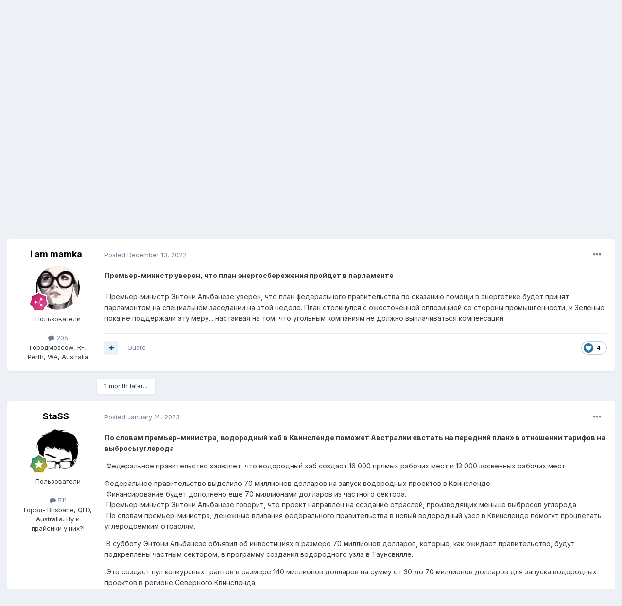

--- FILE ---
content_type: text/html;charset=UTF-8
request_url: https://rabotatam.ru/topic/22743-%D1%8D%D0%BD%D0%B5%D1%80%D0%B3%D0%B5%D1%82%D0%B8%D0%BA%D0%B0-%D0%B0%D0%B2%D1%81%D1%82%D1%80%D0%B0%D0%BB%D0%B8%D0%B8/
body_size: 33278
content:
<!DOCTYPE html>
<html lang="en-US" dir="ltr">
	<head>
		<meta charset="utf-8">
		<title>Энергетика Австралии - Австралийская жизнь - RabotaTam.Ru - Работа, образование за границей. Иммиграция</title>
		
		

	<meta name="viewport" content="width=device-width, initial-scale=1">


	
	
		<meta property="og:image" content="https://rabotatam.ru/uploads/monthly_2023_12/logo-ny.png.a4822ee188418b6a7f1ed03e38926a7e.png">
	


	<meta name="twitter:card" content="summary_large_image" />



	
		
			
				<meta property="og:title" content="Энергетика Австралии">
			
		
	

	
		
			
				<meta property="og:type" content="website">
			
		
	

	
		
			
				<meta property="og:url" content="https://rabotatam.ru/topic/22743-%D1%8D%D0%BD%D0%B5%D1%80%D0%B3%D0%B5%D1%82%D0%B8%D0%BA%D0%B0-%D0%B0%D0%B2%D1%81%D1%82%D1%80%D0%B0%D0%BB%D0%B8%D0%B8/">
			
		
	

	
		
			
				<meta name="description" content="Премьер-министр уверен, что план энергосбережения пройдет в парламенте Премьер-министр Энтони Альбанезе уверен, что план федерального правительства по оказанию помощи в энергетике будет принят парламентом на специальном заседании на этой неделе. План столкнулся с ожесточенной оппозицией со сторон...">
			
		
	

	
		
			
				<meta property="og:description" content="Премьер-министр уверен, что план энергосбережения пройдет в парламенте Премьер-министр Энтони Альбанезе уверен, что план федерального правительства по оказанию помощи в энергетике будет принят парламентом на специальном заседании на этой неделе. План столкнулся с ожесточенной оппозицией со сторон...">
			
		
	

	
		
			
				<meta property="og:updated_time" content="2025-06-19T07:23:37Z">
			
		
	

	
		
			
				<meta property="og:site_name" content="RabotaTam.Ru - Работа, образование за границей. Иммиграция">
			
		
	

	
		
			
				<meta property="og:locale" content="en_US">
			
		
	


	
		<link rel="canonical" href="https://rabotatam.ru/topic/22743-%D1%8D%D0%BD%D0%B5%D1%80%D0%B3%D0%B5%D1%82%D0%B8%D0%BA%D0%B0-%D0%B0%D0%B2%D1%81%D1%82%D1%80%D0%B0%D0%BB%D0%B8%D0%B8/" />
	

	
		<link as="style" rel="preload" href="https://rabotatam.ru/applications/core/interface/ckeditor/ckeditor/skins/ips/editor.css?t=M9BB" />
	

<link rel="alternate" type="application/rss+xml" title="RabotaTam.Ru" href="https://rabotatam.ru/rss/1-rabotatamru.xml/" />


<link rel="manifest" href="https://rabotatam.ru/manifest.webmanifest/">
<meta name="msapplication-config" content="https://rabotatam.ru/browserconfig.xml/">
<meta name="msapplication-starturl" content="/">
<meta name="application-name" content="RabotaTam.Ru - Работа, образование за границей. Иммиграция">
<meta name="apple-mobile-web-app-title" content="RabotaTam.Ru - Работа, образование за границей. Иммиграция">

	<meta name="theme-color" content="#0e598f">










<link rel="preload" href="//rabotatam.ru/applications/core/interface/font/fontawesome-webfont.woff2?v=4.7.0" as="font" crossorigin="anonymous">
		


	
		<link href="https://fonts.googleapis.com/css?family=Inter:300,300i,400,400i,500,700,700i" rel="stylesheet" referrerpolicy="origin">
	



	<link rel='stylesheet' href='https://rabotatam.ru/uploads/css_built_4/341e4a57816af3ba440d891ca87450ff_framework.css?v=d7800859411672501873' media='all'>

	<link rel='stylesheet' href='https://rabotatam.ru/uploads/css_built_4/05e81b71abe4f22d6eb8d1a929494829_responsive.css?v=d7800859411672501873' media='all'>

	<link rel='stylesheet' href='https://rabotatam.ru/uploads/css_built_4/20446cf2d164adcc029377cb04d43d17_flags.css?v=d7800859411672501873' media='all'>

	<link rel='stylesheet' href='https://rabotatam.ru/uploads/css_built_4/90eb5adf50a8c640f633d47fd7eb1778_core.css?v=d7800859411672501873' media='all'>

	<link rel='stylesheet' href='https://rabotatam.ru/uploads/css_built_4/5a0da001ccc2200dc5625c3f3934497d_core_responsive.css?v=d7800859411672501873' media='all'>

	<link rel='stylesheet' href='https://rabotatam.ru/uploads/css_built_4/62e269ced0fdab7e30e026f1d30ae516_forums.css?v=d7800859411672501873' media='all'>

	<link rel='stylesheet' href='https://rabotatam.ru/uploads/css_built_4/76e62c573090645fb99a15a363d8620e_forums_responsive.css?v=d7800859411672501873' media='all'>

	<link rel='stylesheet' href='https://rabotatam.ru/uploads/css_built_4/ebdea0c6a7dab6d37900b9190d3ac77b_topics.css?v=d7800859411672501873' media='all'>





<link rel='stylesheet' href='https://rabotatam.ru/uploads/css_built_4/258adbb6e4f3e83cd3b355f84e3fa002_custom.css?v=d7800859411672501873' media='all'>




		
		

	</head>
	<body class='ipsApp ipsApp_front ipsJS_none ipsClearfix' data-controller='core.front.core.app' data-message="" data-pageApp='forums' data-pageLocation='front' data-pageModule='forums' data-pageController='topic' data-pageID='22743' >
		<a href='#ipsLayout_mainArea' class='ipsHide' title='Go to main content on this page' accesskey='m'>Jump to content</a>
		
			<div id='ipsLayout_header' class='ipsClearfix'>
				





				<header>
					<div class='ipsLayout_container'>
						


<a href='https://rabotatam.ru/' id='elLogo' accesskey='1'><img src="https://rabotatam.ru/uploads/monthly_2020_09/1_logo_forum_front.png.ea9cf582c19fb9204c62965c142de453.png.0e2e687fd2a4e94fc6b0a0517b1f4933.png" alt='RabotaTam.Ru - Работа, образование за границей. Иммиграция'></a>

						

	<ul id='elUserNav' class='ipsList_inline cSignedOut ipsResponsive_showDesktop'>
		
        
		
        
        
            
            <li id='elSignInLink'>
                <a href='https://rabotatam.ru/login/' data-ipsMenu-closeOnClick="false" data-ipsMenu id='elUserSignIn'>
                    Existing user? Sign In &nbsp;<i class='fa fa-caret-down'></i>
                </a>
                
<div id='elUserSignIn_menu' class='ipsMenu ipsMenu_auto ipsHide'>
	<form accept-charset='utf-8' method='post' action='https://rabotatam.ru/login/'>
		<input type="hidden" name="csrfKey" value="54deae7cbbd91ce3fec1645887401222">
		<input type="hidden" name="ref" value="aHR0cHM6Ly9yYWJvdGF0YW0ucnUvdG9waWMvMjI3NDMtJUQxJThEJUQwJUJEJUQwJUI1JUQxJTgwJUQwJUIzJUQwJUI1JUQxJTgyJUQwJUI4JUQwJUJBJUQwJUIwLSVEMCVCMCVEMCVCMiVEMSU4MSVEMSU4MiVEMSU4MCVEMCVCMCVEMCVCQiVEMCVCOCVEMCVCOC8=">
		<div data-role="loginForm">
			
			
			
				
<div class="ipsPad ipsForm ipsForm_vertical">
	<h4 class="ipsType_sectionHead">Sign In</h4>
	<br><br>
	<ul class='ipsList_reset'>
		<li class="ipsFieldRow ipsFieldRow_noLabel ipsFieldRow_fullWidth">
			
			
				<input type="text" placeholder="Display Name" name="auth" autocomplete="username">
			
		</li>
		<li class="ipsFieldRow ipsFieldRow_noLabel ipsFieldRow_fullWidth">
			<input type="password" placeholder="Password" name="password" autocomplete="current-password">
		</li>
		<li class="ipsFieldRow ipsFieldRow_checkbox ipsClearfix">
			<span class="ipsCustomInput">
				<input type="checkbox" name="remember_me" id="remember_me_checkbox" value="1" checked aria-checked="true">
				<span></span>
			</span>
			<div class="ipsFieldRow_content">
				<label class="ipsFieldRow_label" for="remember_me_checkbox">Remember me</label>
				<span class="ipsFieldRow_desc">Not recommended on shared computers</span>
			</div>
		</li>
		<li class="ipsFieldRow ipsFieldRow_fullWidth">
			<button type="submit" name="_processLogin" value="usernamepassword" class="ipsButton ipsButton_primary ipsButton_small" id="elSignIn_submit">Sign In</button>
			
				<p class="ipsType_right ipsType_small">
					
						<a href='https://rabotatam.ru/lostpassword/' >
					
					Forgot your password?</a>
				</p>
			
		</li>
	</ul>
</div>
			
		</div>
	</form>
</div>
            </li>
            
        
		
			<li>
				
					<a href='https://rabotatam.ru/register/' data-ipsDialog data-ipsDialog-size='narrow' data-ipsDialog-title='Sign Up' id='elRegisterButton' class='ipsButton ipsButton_normal ipsButton_primary'>Sign Up</a>
				
			</li>
		
	</ul>

						
<ul class='ipsMobileHamburger ipsList_reset ipsResponsive_hideDesktop'>
	<li data-ipsDrawer data-ipsDrawer-drawerElem='#elMobileDrawer'>
		<a href='#'>
			
			
				
			
			
			
			<i class='fa fa-navicon'></i>
		</a>
	</li>
</ul>
					</div>
				</header>
				

	<nav data-controller='core.front.core.navBar' class=' ipsResponsive_showDesktop'>
		<div class='ipsNavBar_primary ipsLayout_container '>
			<ul data-role="primaryNavBar" class='ipsClearfix'>
				


	
		
		
			
		
		<li class='ipsNavBar_active' data-active id='elNavSecondary_1' data-role="navBarItem" data-navApp="core" data-navExt="CustomItem">
			
			
				<a href="https://rabotatam.ru"  data-navItem-id="1" data-navDefault>
					Browse<span class='ipsNavBar_active__identifier'></span>
				</a>
			
			
				<ul class='ipsNavBar_secondary ' data-role='secondaryNavBar'>
					


	
		
		
			
		
		<li class='ipsNavBar_active' data-active id='elNavSecondary_8' data-role="navBarItem" data-navApp="forums" data-navExt="Forums">
			
			
				<a href="https://rabotatam.ru"  data-navItem-id="8" data-navDefault>
					Forums<span class='ipsNavBar_active__identifier'></span>
				</a>
			
			
		</li>
	
	

	
		
		
		<li  id='elNavSecondary_9' data-role="navBarItem" data-navApp="gallery" data-navExt="Gallery">
			
			
				<a href="https://rabotatam.ru/gallery/"  data-navItem-id="9" >
					Gallery<span class='ipsNavBar_active__identifier'></span>
				</a>
			
			
		</li>
	
	

	
	

	
		
		
		<li  id='elNavSecondary_11' data-role="navBarItem" data-navApp="core" data-navExt="StaffDirectory">
			
			
				<a href="https://rabotatam.ru/staff/"  data-navItem-id="11" >
					Staff<span class='ipsNavBar_active__identifier'></span>
				</a>
			
			
		</li>
	
	

	
		
		
		<li  id='elNavSecondary_12' data-role="navBarItem" data-navApp="core" data-navExt="OnlineUsers">
			
			
				<a href="https://rabotatam.ru/online/"  data-navItem-id="12" >
					Online Users<span class='ipsNavBar_active__identifier'></span>
				</a>
			
			
		</li>
	
	

	
		
		
		<li  id='elNavSecondary_13' data-role="navBarItem" data-navApp="core" data-navExt="Leaderboard">
			
			
				<a href="https://rabotatam.ru/leaderboard/"  data-navItem-id="13" >
					Leaderboard<span class='ipsNavBar_active__identifier'></span>
				</a>
			
			
		</li>
	
	

					<li class='ipsHide' id='elNavigationMore_1' data-role='navMore'>
						<a href='#' data-ipsMenu data-ipsMenu-appendTo='#elNavigationMore_1' id='elNavigationMore_1_dropdown'>More <i class='fa fa-caret-down'></i></a>
						<ul class='ipsHide ipsMenu ipsMenu_auto' id='elNavigationMore_1_dropdown_menu' data-role='moreDropdown'></ul>
					</li>
				</ul>
			
		</li>
	
	

	
		
		
		<li  id='elNavSecondary_2' data-role="navBarItem" data-navApp="core" data-navExt="CustomItem">
			
			
				<a href="https://rabotatam.ru/discover/"  data-navItem-id="2" >
					Activity<span class='ipsNavBar_active__identifier'></span>
				</a>
			
			
				<ul class='ipsNavBar_secondary ipsHide' data-role='secondaryNavBar'>
					


	
		
		
		<li  id='elNavSecondary_3' data-role="navBarItem" data-navApp="core" data-navExt="AllActivity">
			
			
				<a href="https://rabotatam.ru/discover/"  data-navItem-id="3" >
					All Activity<span class='ipsNavBar_active__identifier'></span>
				</a>
			
			
		</li>
	
	

	
	

	
	

	
	

	
		
		
		<li  id='elNavSecondary_7' data-role="navBarItem" data-navApp="core" data-navExt="Search">
			
			
				<a href="https://rabotatam.ru/search/"  data-navItem-id="7" >
					Search<span class='ipsNavBar_active__identifier'></span>
				</a>
			
			
		</li>
	
	

					<li class='ipsHide' id='elNavigationMore_2' data-role='navMore'>
						<a href='#' data-ipsMenu data-ipsMenu-appendTo='#elNavigationMore_2' id='elNavigationMore_2_dropdown'>More <i class='fa fa-caret-down'></i></a>
						<ul class='ipsHide ipsMenu ipsMenu_auto' id='elNavigationMore_2_dropdown_menu' data-role='moreDropdown'></ul>
					</li>
				</ul>
			
		</li>
	
	

	
		
		
		<li  id='elNavSecondary_14' data-role="navBarItem" data-navApp="core" data-navExt="Leaderboard">
			
			
				<a href="https://rabotatam.ru/leaderboard/"  data-navItem-id="14" >
					Leaderboard<span class='ipsNavBar_active__identifier'></span>
				</a>
			
			
		</li>
	
	

	
	

	
	

				<li class='ipsHide' id='elNavigationMore' data-role='navMore'>
					<a href='#' data-ipsMenu data-ipsMenu-appendTo='#elNavigationMore' id='elNavigationMore_dropdown'>More</a>
					<ul class='ipsNavBar_secondary ipsHide' data-role='secondaryNavBar'>
						<li class='ipsHide' id='elNavigationMore_more' data-role='navMore'>
							<a href='#' data-ipsMenu data-ipsMenu-appendTo='#elNavigationMore_more' id='elNavigationMore_more_dropdown'>More <i class='fa fa-caret-down'></i></a>
							<ul class='ipsHide ipsMenu ipsMenu_auto' id='elNavigationMore_more_dropdown_menu' data-role='moreDropdown'></ul>
						</li>
					</ul>
				</li>
			</ul>
			

	<div id="elSearchWrapper">
		<div id='elSearch' data-controller="core.front.core.quickSearch">
			<form accept-charset='utf-8' action='//rabotatam.ru/search/?do=quicksearch' method='post'>
                <input type='search' id='elSearchField' placeholder='Search...' name='q' autocomplete='off' aria-label='Search'>
                <details class='cSearchFilter'>
                    <summary class='cSearchFilter__text'></summary>
                    <ul class='cSearchFilter__menu'>
                        
                        <li><label><input type="radio" name="type" value="all" ><span class='cSearchFilter__menuText'>Everywhere</span></label></li>
                        
                            
                                <li><label><input type="radio" name="type" value='contextual_{&quot;type&quot;:&quot;forums_topic&quot;,&quot;nodes&quot;:29}' checked><span class='cSearchFilter__menuText'>This Forum</span></label></li>
                            
                                <li><label><input type="radio" name="type" value='contextual_{&quot;type&quot;:&quot;forums_topic&quot;,&quot;item&quot;:22743}' checked><span class='cSearchFilter__menuText'>This Topic</span></label></li>
                            
                        
                        
                            <li><label><input type="radio" name="type" value="core_statuses_status"><span class='cSearchFilter__menuText'>Status Updates</span></label></li>
                        
                            <li><label><input type="radio" name="type" value="forums_topic"><span class='cSearchFilter__menuText'>Topics</span></label></li>
                        
                            <li><label><input type="radio" name="type" value="gallery_image"><span class='cSearchFilter__menuText'>Images</span></label></li>
                        
                            <li><label><input type="radio" name="type" value="gallery_album_item"><span class='cSearchFilter__menuText'>Albums</span></label></li>
                        
                            <li><label><input type="radio" name="type" value="core_members"><span class='cSearchFilter__menuText'>Members</span></label></li>
                        
                    </ul>
                </details>
				<button class='cSearchSubmit' type="submit" aria-label='Search'><i class="fa fa-search"></i></button>
			</form>
		</div>
	</div>

		</div>
	</nav>

				
<ul id='elMobileNav' class='ipsResponsive_hideDesktop' data-controller='core.front.core.mobileNav'>
	
		
			
			
				
				
			
				
				
			
				
					<li id='elMobileBreadcrumb'>
						<a href='https://rabotatam.ru/forum/29-%D0%B0%D0%B2%D1%81%D1%82%D1%80%D0%B0%D0%BB%D0%B8%D0%B9%D1%81%D0%BA%D0%B0%D1%8F-%D0%B6%D0%B8%D0%B7%D0%BD%D1%8C/'>
							<span>Австралийская жизнь</span>
						</a>
					</li>
				
				
			
				
				
			
		
	
	
	
	<li >
		<a data-action="defaultStream" href='https://rabotatam.ru/discover/'><i class="fa fa-newspaper-o" aria-hidden="true"></i></a>
	</li>

	

	
		<li class='ipsJS_show'>
			<a href='https://rabotatam.ru/search/'><i class='fa fa-search'></i></a>
		</li>
	
</ul>
			</div>
		
		<main id='ipsLayout_body' class='ipsLayout_container'>
			<div id='ipsLayout_contentArea'>
				<div id='ipsLayout_contentWrapper'>
					
<nav class='ipsBreadcrumb ipsBreadcrumb_top ipsFaded_withHover'>
	

	<ul class='ipsList_inline ipsPos_right'>
		
		<li >
			<a data-action="defaultStream" class='ipsType_light '  href='https://rabotatam.ru/discover/'><i class="fa fa-newspaper-o" aria-hidden="true"></i> <span>All Activity</span></a>
		</li>
		
	</ul>

	<ul data-role="breadcrumbList">
		<li>
			<a title="Home" href='https://rabotatam.ru/'>
				<span>Home <i class='fa fa-angle-right'></i></span>
			</a>
		</li>
		
		
			<li>
				
					<a href='https://rabotatam.ru/forum/2-%D0%BF%D0%BE-%D1%81%D1%82%D1%80%D0%B0%D0%BD%D0%B0%D0%BC-%D0%B8-%D0%BA%D0%BE%D0%BD%D1%82%D0%B8%D0%BD%D0%B5%D0%BD%D1%82%D0%B0%D0%BC/'>
						<span>По странам и континентам <i class='fa fa-angle-right' aria-hidden="true"></i></span>
					</a>
				
			</li>
		
			<li>
				
					<a href='https://rabotatam.ru/forum/21-%D0%B0%D0%B2%D1%81%D1%82%D1%80%D0%B0%D0%BB%D0%B8%D1%8F/'>
						<span>Австралия <i class='fa fa-angle-right' aria-hidden="true"></i></span>
					</a>
				
			</li>
		
			<li>
				
					<a href='https://rabotatam.ru/forum/29-%D0%B0%D0%B2%D1%81%D1%82%D1%80%D0%B0%D0%BB%D0%B8%D0%B9%D1%81%D0%BA%D0%B0%D1%8F-%D0%B6%D0%B8%D0%B7%D0%BD%D1%8C/'>
						<span>Австралийская жизнь <i class='fa fa-angle-right' aria-hidden="true"></i></span>
					</a>
				
			</li>
		
			<li>
				
					Энергетика Австралии
				
			</li>
		
	</ul>
</nav>
					
					<div id='ipsLayout_mainArea'>
						
						
						
						

	




						



<div class='ipsPageHeader ipsResponsive_pull ipsBox ipsPadding sm:ipsPadding:half ipsMargin_bottom'>
		
	
	<div class='ipsFlex ipsFlex-ai:center ipsFlex-fw:wrap ipsGap:4'>
		<div class='ipsFlex-flex:11'>
			<h1 class='ipsType_pageTitle ipsContained_container'>
				

				
				
					<span class='ipsType_break ipsContained'>
						<span>Энергетика Австралии</span>
					</span>
				
			</h1>
			
			
		</div>
		
			<div class='ipsFlex-flex:00 ipsType_light'>
				
				
<div  class='ipsClearfix ipsRating  ipsRating_veryLarge'>
	
	<ul class='ipsRating_collective'>
		
			
				<li class='ipsRating_on'>
					<i class='fa fa-star'></i>
				</li>
			
		
			
				<li class='ipsRating_on'>
					<i class='fa fa-star'></i>
				</li>
			
		
			
				<li class='ipsRating_on'>
					<i class='fa fa-star'></i>
				</li>
			
		
			
				<li class='ipsRating_on'>
					<i class='fa fa-star'></i>
				</li>
			
		
			
				<li class='ipsRating_on'>
					<i class='fa fa-star'></i>
				</li>
			
		
	</ul>
</div>
			</div>
		
	</div>
	<hr class='ipsHr'>
	<div class='ipsPageHeader__meta ipsFlex ipsFlex-jc:between ipsFlex-ai:center ipsFlex-fw:wrap ipsGap:3'>
		<div class='ipsFlex-flex:11'>
			<div class='ipsPhotoPanel ipsPhotoPanel_mini ipsPhotoPanel_notPhone ipsClearfix'>
				


	<a href="https://rabotatam.ru/profile/1920-i-am-mamka/" rel="nofollow" data-ipsHover data-ipsHover-width="370" data-ipsHover-target="https://rabotatam.ru/profile/1920-i-am-mamka/?do=hovercard" class="ipsUserPhoto ipsUserPhoto_mini" title="Go to i am mamka's profile">
		<img src='https://rabotatam.ru/uploads/monthly_2018_05/138940285_TanyaKrasnova.thumb.jpg.9432678a44dae898fc0b4cbdb992f0f7.jpg' alt='i am mamka' loading="lazy">
	</a>

				<div>
					<p class='ipsType_reset ipsType_blendLinks'>
						<span class='ipsType_normal'>
						
							<strong>By 


<a href='https://rabotatam.ru/profile/1920-i-am-mamka/' rel="nofollow" data-ipsHover data-ipsHover-width='370' data-ipsHover-target='https://rabotatam.ru/profile/1920-i-am-mamka/?do=hovercard&amp;referrer=https%253A%252F%252Frabotatam.ru%252Ftopic%252F22743-%2525D1%25258D%2525D0%2525BD%2525D0%2525B5%2525D1%252580%2525D0%2525B3%2525D0%2525B5%2525D1%252582%2525D0%2525B8%2525D0%2525BA%2525D0%2525B0-%2525D0%2525B0%2525D0%2525B2%2525D1%252581%2525D1%252582%2525D1%252580%2525D0%2525B0%2525D0%2525BB%2525D0%2525B8%2525D0%2525B8%252F' title="Go to i am mamka's profile" class="ipsType_break">i am mamka</a></strong><br />
							<span class='ipsType_light'><time datetime='2022-12-13T05:32:16Z' title='12/13/22 05:32  AM' data-short='3 yr'>December 13, 2022</time> in <a href="https://rabotatam.ru/forum/29-%D0%B0%D0%B2%D1%81%D1%82%D1%80%D0%B0%D0%BB%D0%B8%D0%B9%D1%81%D0%BA%D0%B0%D1%8F-%D0%B6%D0%B8%D0%B7%D0%BD%D1%8C/">Австралийская жизнь</a></span>
						
						</span>
					</p>
				</div>
			</div>
		</div>
		
			<div class='ipsFlex-flex:01 ipsResponsive_hidePhone'>
				<div class='ipsFlex ipsFlex-ai:center ipsFlex-jc:center ipsGap:3 ipsGap_row:0'>
					
						


    <a href='#elShareItem_1384467511_menu' id='elShareItem_1384467511' data-ipsMenu class='ipsShareButton ipsButton ipsButton_verySmall ipsButton_link ipsButton_link--light'>
        <span><i class='fa fa-share-alt'></i></span> &nbsp;Share
    </a>

    <div class='ipsPadding ipsMenu ipsMenu_auto ipsHide' id='elShareItem_1384467511_menu' data-controller="core.front.core.sharelink">
        <ul class='ipsList_inline'>
            
                <li>
<a href="http://twitter.com/share?url=https%3A%2F%2Frabotatam.ru%2Ftopic%2F22743-%2525D1%25258D%2525D0%2525BD%2525D0%2525B5%2525D1%252580%2525D0%2525B3%2525D0%2525B5%2525D1%252582%2525D0%2525B8%2525D0%2525BA%2525D0%2525B0-%2525D0%2525B0%2525D0%2525B2%2525D1%252581%2525D1%252582%2525D1%252580%2525D0%2525B0%2525D0%2525BB%2525D0%2525B8%2525D0%2525B8%2F" class="cShareLink cShareLink_twitter" target="_blank" data-role="shareLink" title='Share on Twitter' data-ipsTooltip rel='nofollow noopener'>
	<i class="fa fa-twitter"></i>
</a></li>
            
                <li>
<a href="https://www.facebook.com/sharer/sharer.php?u=https%3A%2F%2Frabotatam.ru%2Ftopic%2F22743-%25D1%258D%25D0%25BD%25D0%25B5%25D1%2580%25D0%25B3%25D0%25B5%25D1%2582%25D0%25B8%25D0%25BA%25D0%25B0-%25D0%25B0%25D0%25B2%25D1%2581%25D1%2582%25D1%2580%25D0%25B0%25D0%25BB%25D0%25B8%25D0%25B8%2F" class="cShareLink cShareLink_facebook" target="_blank" data-role="shareLink" title='Share on Facebook' data-ipsTooltip rel='noopener nofollow'>
	<i class="fa fa-facebook"></i>
</a></li>
            
                <li>
<a href="mailto:?subject=%D0%AD%D0%BD%D0%B5%D1%80%D0%B3%D0%B5%D1%82%D0%B8%D0%BA%D0%B0%20%D0%90%D0%B2%D1%81%D1%82%D1%80%D0%B0%D0%BB%D0%B8%D0%B8&body=https%3A%2F%2Frabotatam.ru%2Ftopic%2F22743-%25D1%258D%25D0%25BD%25D0%25B5%25D1%2580%25D0%25B3%25D0%25B5%25D1%2582%25D0%25B8%25D0%25BA%25D0%25B0-%25D0%25B0%25D0%25B2%25D1%2581%25D1%2582%25D1%2580%25D0%25B0%25D0%25BB%25D0%25B8%25D0%25B8%2F" rel='nofollow' class='cShareLink cShareLink_email' title='Share via email' data-ipsTooltip>
	<i class="fa fa-envelope"></i>
</a></li>
            
                <li>
<a href="http://pinterest.com/pin/create/button/?url=https://rabotatam.ru/topic/22743-%25D1%258D%25D0%25BD%25D0%25B5%25D1%2580%25D0%25B3%25D0%25B5%25D1%2582%25D0%25B8%25D0%25BA%25D0%25B0-%25D0%25B0%25D0%25B2%25D1%2581%25D1%2582%25D1%2580%25D0%25B0%25D0%25BB%25D0%25B8%25D0%25B8/&amp;media=https://rabotatam.ru/uploads/monthly_2023_12/logo-ny.png.a4822ee188418b6a7f1ed03e38926a7e.png" class="cShareLink cShareLink_pinterest" rel="nofollow noopener" target="_blank" data-role="shareLink" title='Share on Pinterest' data-ipsTooltip>
	<i class="fa fa-pinterest"></i>
</a></li>
            
        </ul>
        
            <hr class='ipsHr'>
            <button class='ipsHide ipsButton ipsButton_verySmall ipsButton_light ipsButton_fullWidth ipsMargin_top:half' data-controller='core.front.core.webshare' data-role='webShare' data-webShareTitle='Энергетика Австралии' data-webShareText='Энергетика Австралии' data-webShareUrl='https://rabotatam.ru/topic/22743-%D1%8D%D0%BD%D0%B5%D1%80%D0%B3%D0%B5%D1%82%D0%B8%D0%BA%D0%B0-%D0%B0%D0%B2%D1%81%D1%82%D1%80%D0%B0%D0%BB%D0%B8%D0%B8/'>More sharing options...</button>
        
    </div>

					
					



					

<div data-followApp='forums' data-followArea='topic' data-followID='22743' data-controller='core.front.core.followButton'>
	

	<a href='https://rabotatam.ru/login/' rel="nofollow" class="ipsFollow ipsPos_middle ipsButton ipsButton_light ipsButton_verySmall ipsButton_disabled" data-role="followButton" data-ipsTooltip title='Sign in to follow this'>
		<span>Followers</span>
		<span class='ipsCommentCount'>0</span>
	</a>

</div>
				</div>
			</div>
					
	</div>
	
	
</div>








<div class='ipsClearfix'>
	<ul class="ipsToolList ipsToolList_horizontal ipsClearfix ipsSpacer_both ">
		
			<li class='ipsToolList_primaryAction'>
				<span data-controller='forums.front.topic.reply'>
					
						<a href='#replyForm' rel="nofollow" class='ipsButton ipsButton_important ipsButton_medium ipsButton_fullWidth' data-action='replyToTopic'>Reply to this topic</a>
					
				</span>
			</li>
		
		
			<li class='ipsResponsive_hidePhone'>
				
					<a href="https://rabotatam.ru/forum/29-%D0%B0%D0%B2%D1%81%D1%82%D1%80%D0%B0%D0%BB%D0%B8%D0%B9%D1%81%D0%BA%D0%B0%D1%8F-%D0%B6%D0%B8%D0%B7%D0%BD%D1%8C/?do=add" rel="nofollow" class='ipsButton ipsButton_link ipsButton_medium ipsButton_fullWidth' title='Start a new topic in this forum'>Start new topic</a>
				
			</li>
		
		
	</ul>
</div>

<div id='comments' data-controller='core.front.core.commentFeed,forums.front.topic.view, core.front.core.ignoredComments' data-autoPoll data-baseURL='https://rabotatam.ru/topic/22743-%D1%8D%D0%BD%D0%B5%D1%80%D0%B3%D0%B5%D1%82%D0%B8%D0%BA%D0%B0-%D0%B0%D0%B2%D1%81%D1%82%D1%80%D0%B0%D0%BB%D0%B8%D0%B8/' data-lastPage data-feedID='topic-22743' class='cTopic ipsClear ipsSpacer_top'>
	
			
	

	

<div data-controller='core.front.core.recommendedComments' data-url='https://rabotatam.ru/topic/22743-%D1%8D%D0%BD%D0%B5%D1%80%D0%B3%D0%B5%D1%82%D0%B8%D0%BA%D0%B0-%D0%B0%D0%B2%D1%81%D1%82%D1%80%D0%B0%D0%BB%D0%B8%D0%B8/?recommended=comments' class='ipsRecommendedComments ipsHide'>
	<div data-role="recommendedComments">
		<h2 class='ipsType_sectionHead ipsType_large ipsType_bold ipsMargin_bottom'>Recommended Posts</h2>
		
	</div>
</div>
	
	<div id="elPostFeed" data-role='commentFeed' data-controller='core.front.core.moderation' >
		<form action="https://rabotatam.ru/topic/22743-%D1%8D%D0%BD%D0%B5%D1%80%D0%B3%D0%B5%D1%82%D0%B8%D0%BA%D0%B0-%D0%B0%D0%B2%D1%81%D1%82%D1%80%D0%B0%D0%BB%D0%B8%D0%B8/?csrfKey=54deae7cbbd91ce3fec1645887401222&amp;do=multimodComment" method="post" data-ipsPageAction data-role='moderationTools'>
			
			
				

					

					
					



<a id='comment-261245'></a>
<article  id='elComment_261245' class='cPost ipsBox ipsResponsive_pull  ipsComment  ipsComment_parent ipsClearfix ipsClear ipsColumns ipsColumns_noSpacing ipsColumns_collapsePhone    '>
	

	

	<div class='cAuthorPane_mobile ipsResponsive_showPhone'>
		<div class='cAuthorPane_photo'>
			<div class='cAuthorPane_photoWrap'>
				


	<a href="https://rabotatam.ru/profile/1920-i-am-mamka/" rel="nofollow" data-ipsHover data-ipsHover-width="370" data-ipsHover-target="https://rabotatam.ru/profile/1920-i-am-mamka/?do=hovercard" class="ipsUserPhoto ipsUserPhoto_large" title="Go to i am mamka's profile">
		<img src='https://rabotatam.ru/uploads/monthly_2018_05/138940285_TanyaKrasnova.thumb.jpg.9432678a44dae898fc0b4cbdb992f0f7.jpg' alt='i am mamka' loading="lazy">
	</a>

				
				
					<a href="https://rabotatam.ru/profile/1920-i-am-mamka/badges/" rel="nofollow">
						
<img src='https://rabotatam.ru/uploads/monthly_2021_06/7_Collaborator.svg' loading="lazy" alt="Collaborator" class="cAuthorPane_badge cAuthorPane_badge--rank ipsOutline ipsOutline:2px" data-ipsTooltip title="Rank: Collaborator (7/14)">
					</a>
				
			</div>
		</div>
		<div class='cAuthorPane_content'>
			<h3 class='ipsType_sectionHead cAuthorPane_author ipsType_break ipsType_blendLinks ipsFlex ipsFlex-ai:center'>
				


<a href='https://rabotatam.ru/profile/1920-i-am-mamka/' rel="nofollow" data-ipsHover data-ipsHover-width='370' data-ipsHover-target='https://rabotatam.ru/profile/1920-i-am-mamka/?do=hovercard&amp;referrer=https%253A%252F%252Frabotatam.ru%252Ftopic%252F22743-%2525D1%25258D%2525D0%2525BD%2525D0%2525B5%2525D1%252580%2525D0%2525B3%2525D0%2525B5%2525D1%252582%2525D0%2525B8%2525D0%2525BA%2525D0%2525B0-%2525D0%2525B0%2525D0%2525B2%2525D1%252581%2525D1%252582%2525D1%252580%2525D0%2525B0%2525D0%2525BB%2525D0%2525B8%2525D0%2525B8%252F' title="Go to i am mamka's profile" class="ipsType_break">i am mamka</a>
			</h3>
			<div class='ipsType_light ipsType_reset'>
				<a href='https://rabotatam.ru/topic/22743-%D1%8D%D0%BD%D0%B5%D1%80%D0%B3%D0%B5%D1%82%D0%B8%D0%BA%D0%B0-%D0%B0%D0%B2%D1%81%D1%82%D1%80%D0%B0%D0%BB%D0%B8%D0%B8/?do=findComment&amp;comment=261245' rel="nofollow" class='ipsType_blendLinks'>Posted <time datetime='2022-12-13T05:32:16Z' title='12/13/22 05:32  AM' data-short='3 yr'>December 13, 2022</time></a>
				
			</div>
		</div>
	</div>
	<aside class='ipsComment_author cAuthorPane ipsColumn ipsColumn_medium ipsResponsive_hidePhone'>
		<h3 class='ipsType_sectionHead cAuthorPane_author ipsType_blendLinks ipsType_break'><strong>


<a href='https://rabotatam.ru/profile/1920-i-am-mamka/' rel="nofollow" data-ipsHover data-ipsHover-width='370' data-ipsHover-target='https://rabotatam.ru/profile/1920-i-am-mamka/?do=hovercard&amp;referrer=https%253A%252F%252Frabotatam.ru%252Ftopic%252F22743-%2525D1%25258D%2525D0%2525BD%2525D0%2525B5%2525D1%252580%2525D0%2525B3%2525D0%2525B5%2525D1%252582%2525D0%2525B8%2525D0%2525BA%2525D0%2525B0-%2525D0%2525B0%2525D0%2525B2%2525D1%252581%2525D1%252582%2525D1%252580%2525D0%2525B0%2525D0%2525BB%2525D0%2525B8%2525D0%2525B8%252F' title="Go to i am mamka's profile" class="ipsType_break">i am mamka</a></strong>
			
		</h3>
		<ul class='cAuthorPane_info ipsList_reset'>
			<li data-role='photo' class='cAuthorPane_photo'>
				<div class='cAuthorPane_photoWrap'>
					


	<a href="https://rabotatam.ru/profile/1920-i-am-mamka/" rel="nofollow" data-ipsHover data-ipsHover-width="370" data-ipsHover-target="https://rabotatam.ru/profile/1920-i-am-mamka/?do=hovercard" class="ipsUserPhoto ipsUserPhoto_large" title="Go to i am mamka's profile">
		<img src='https://rabotatam.ru/uploads/monthly_2018_05/138940285_TanyaKrasnova.thumb.jpg.9432678a44dae898fc0b4cbdb992f0f7.jpg' alt='i am mamka' loading="lazy">
	</a>

					
					
						
<img src='https://rabotatam.ru/uploads/monthly_2021_06/7_Collaborator.svg' loading="lazy" alt="Collaborator" class="cAuthorPane_badge cAuthorPane_badge--rank ipsOutline ipsOutline:2px" data-ipsTooltip title="Rank: Collaborator (7/14)">
					
				</div>
			</li>
			
				<li data-role='group'>Пользователи</li>
				
			
			
				<li data-role='stats' class='ipsMargin_top'>
					<ul class="ipsList_reset ipsType_light ipsFlex ipsFlex-ai:center ipsFlex-jc:center ipsGap_row:2 cAuthorPane_stats">
						<li>
							
								<a href="https://rabotatam.ru/profile/1920-i-am-mamka/content/" rel="nofollow" title="205 posts" data-ipsTooltip class="ipsType_blendLinks">
							
								<i class="fa fa-comment"></i> 205
							
								</a>
							
						</li>
						
					</ul>
				</li>
			
			
				

	
	<li data-role='custom-field' class='ipsResponsive_hidePhone ipsType_break'>
		
<span class='ft'>Город</span><span class='fc'>Moscow, RF, Perth, WA, Australia</span>
	</li>
	

			
		</ul>
	</aside>
	<div class='ipsColumn ipsColumn_fluid ipsMargin:none'>
		

<div id='comment-261245_wrap' data-controller='core.front.core.comment' data-commentApp='forums' data-commentType='forums' data-commentID="261245" data-quoteData='{&quot;userid&quot;:1920,&quot;username&quot;:&quot;i am mamka&quot;,&quot;timestamp&quot;:1670909536,&quot;contentapp&quot;:&quot;forums&quot;,&quot;contenttype&quot;:&quot;forums&quot;,&quot;contentid&quot;:22743,&quot;contentclass&quot;:&quot;forums_Topic&quot;,&quot;contentcommentid&quot;:261245}' class='ipsComment_content ipsType_medium'>

	<div class='ipsComment_meta ipsType_light ipsFlex ipsFlex-ai:center ipsFlex-jc:between ipsFlex-fd:row-reverse'>
		<div class='ipsType_light ipsType_reset ipsType_blendLinks ipsComment_toolWrap'>
			<div class='ipsResponsive_hidePhone ipsComment_badges'>
				<ul class='ipsList_reset ipsFlex ipsFlex-jc:end ipsFlex-fw:wrap ipsGap:2 ipsGap_row:1'>
					
					
					
					
					
				</ul>
			</div>
			<ul class='ipsList_reset ipsComment_tools'>
				<li>
					<a href='#elControls_261245_menu' class='ipsComment_ellipsis' id='elControls_261245' title='More options...' data-ipsMenu data-ipsMenu-appendTo='#comment-261245_wrap'><i class='fa fa-ellipsis-h'></i></a>
					<ul id='elControls_261245_menu' class='ipsMenu ipsMenu_narrow ipsHide'>
						
						
							<li class='ipsMenu_item'><a href='https://rabotatam.ru/topic/22743-%D1%8D%D0%BD%D0%B5%D1%80%D0%B3%D0%B5%D1%82%D0%B8%D0%BA%D0%B0-%D0%B0%D0%B2%D1%81%D1%82%D1%80%D0%B0%D0%BB%D0%B8%D0%B8/' title='Share this post' data-ipsDialog data-ipsDialog-size='narrow' data-ipsDialog-content='#elShareComment_261245_menu' data-ipsDialog-title="Share this post" id='elSharePost_261245' data-role='shareComment'>Share</a></li>
						
                        
						
						
						
							
								
							
							
							
							
							
							
						
					</ul>
				</li>
				
			</ul>
		</div>

		<div class='ipsType_reset ipsResponsive_hidePhone'>
			<a href='https://rabotatam.ru/topic/22743-%D1%8D%D0%BD%D0%B5%D1%80%D0%B3%D0%B5%D1%82%D0%B8%D0%BA%D0%B0-%D0%B0%D0%B2%D1%81%D1%82%D1%80%D0%B0%D0%BB%D0%B8%D0%B8/?do=findComment&amp;comment=261245' rel="nofollow" class='ipsType_blendLinks'>Posted <time datetime='2022-12-13T05:32:16Z' title='12/13/22 05:32  AM' data-short='3 yr'>December 13, 2022</time></a>
			
			<span class='ipsResponsive_hidePhone'>
				
				
			</span>
		</div>
	</div>

	

    

	<div class='cPost_contentWrap'>
		
		<div data-role='commentContent' class='ipsType_normal ipsType_richText ipsPadding_bottom ipsContained' data-controller='core.front.core.lightboxedImages'>
			<p>
	<strong>Премьер-министр уверен, что план энергосбережения пройдет в парламенте</strong><br /><br />
	 Премьер-министр Энтони Альбанезе уверен, что план федерального правительства по оказанию помощи в энергетике будет принят парламентом на специальном заседании на этой неделе. План столкнулся с ожесточенной оппозицией со стороны промышленности, и Зеленые пока не поддержали эту меру... настаивая на том, что угольным компаниям не должно выплачиваться компенсаций.
</p>


			
		</div>

		
			<div class='ipsItemControls'>
				
					
						

	<div data-controller='core.front.core.reaction' class='ipsItemControls_right ipsClearfix '>	
		<div class='ipsReact ipsPos_right'>
			
				
				<div class='ipsReact_blurb ' data-role='reactionBlurb'>
					
						

	
	<ul class='ipsReact_reactions'>
		
		
			
				
				<li class='ipsReact_reactCount'>
					
						<span data-ipsTooltip title="Like">
					
							<span>
								<img src='https://rabotatam.ru/uploads/reactions/react_like.png' alt="Like" loading="lazy">
							</span>
							<span>
								4
							</span>
					
						</span>
					
				</li>
			
		
	</ul>

					
				</div>
			
			
			
		</div>
	</div>

					
				
				<ul class='ipsComment_controls ipsClearfix ipsItemControls_left' data-role="commentControls">
					
						
						
							<li data-ipsQuote-editor='topic_comment' data-ipsQuote-target='#comment-261245' class='ipsJS_show'>
								<button class='ipsButton ipsButton_light ipsButton_verySmall ipsButton_narrow cMultiQuote ipsHide' data-action='multiQuoteComment' data-ipsTooltip data-ipsQuote-multiQuote data-mqId='mq261245' title='MultiQuote'><i class='fa fa-plus'></i></button>
							</li>
							<li data-ipsQuote-editor='topic_comment' data-ipsQuote-target='#comment-261245' class='ipsJS_show'>
								<a href='#' data-action='quoteComment' data-ipsQuote-singleQuote>Quote</a>
							</li>
						
						
												
					
					<li class='ipsHide' data-role='commentLoading'>
						<span class='ipsLoading ipsLoading_tiny ipsLoading_noAnim'></span>
					</li>
				</ul>
			</div>
		

		
	</div>

	

	



<div class='ipsPadding ipsHide cPostShareMenu' id='elShareComment_261245_menu'>
	<h5 class='ipsType_normal ipsType_reset'>Link to comment</h5>
	
		
	
	
	<input type='text' value='https://rabotatam.ru/topic/22743-%D1%8D%D0%BD%D0%B5%D1%80%D0%B3%D0%B5%D1%82%D0%B8%D0%BA%D0%B0-%D0%B0%D0%B2%D1%81%D1%82%D1%80%D0%B0%D0%BB%D0%B8%D0%B8/' class='ipsField_fullWidth'>

	
	<h5 class='ipsType_normal ipsType_reset ipsSpacer_top'>Share on other sites</h5>
	

	<ul class='ipsList_inline ipsList_noSpacing ipsClearfix' data-controller="core.front.core.sharelink">
		
			<li>
<a href="http://twitter.com/share?url=https%3A%2F%2Frabotatam.ru%2Ftopic%2F22743-%2525D1%25258D%2525D0%2525BD%2525D0%2525B5%2525D1%252580%2525D0%2525B3%2525D0%2525B5%2525D1%252582%2525D0%2525B8%2525D0%2525BA%2525D0%2525B0-%2525D0%2525B0%2525D0%2525B2%2525D1%252581%2525D1%252582%2525D1%252580%2525D0%2525B0%2525D0%2525BB%2525D0%2525B8%2525D0%2525B8%2F%3Fdo%3DfindComment%26comment%3D261245" class="cShareLink cShareLink_twitter" target="_blank" data-role="shareLink" title='Share on Twitter' data-ipsTooltip rel='nofollow noopener'>
	<i class="fa fa-twitter"></i>
</a></li>
		
			<li>
<a href="https://www.facebook.com/sharer/sharer.php?u=https%3A%2F%2Frabotatam.ru%2Ftopic%2F22743-%25D1%258D%25D0%25BD%25D0%25B5%25D1%2580%25D0%25B3%25D0%25B5%25D1%2582%25D0%25B8%25D0%25BA%25D0%25B0-%25D0%25B0%25D0%25B2%25D1%2581%25D1%2582%25D1%2580%25D0%25B0%25D0%25BB%25D0%25B8%25D0%25B8%2F%3Fdo%3DfindComment%26comment%3D261245" class="cShareLink cShareLink_facebook" target="_blank" data-role="shareLink" title='Share on Facebook' data-ipsTooltip rel='noopener nofollow'>
	<i class="fa fa-facebook"></i>
</a></li>
		
			<li>
<a href="mailto:?subject=%D0%AD%D0%BD%D0%B5%D1%80%D0%B3%D0%B5%D1%82%D0%B8%D0%BA%D0%B0%20%D0%90%D0%B2%D1%81%D1%82%D1%80%D0%B0%D0%BB%D0%B8%D0%B8&body=https%3A%2F%2Frabotatam.ru%2Ftopic%2F22743-%25D1%258D%25D0%25BD%25D0%25B5%25D1%2580%25D0%25B3%25D0%25B5%25D1%2582%25D0%25B8%25D0%25BA%25D0%25B0-%25D0%25B0%25D0%25B2%25D1%2581%25D1%2582%25D1%2580%25D0%25B0%25D0%25BB%25D0%25B8%25D0%25B8%2F%3Fdo%3DfindComment%26comment%3D261245" rel='nofollow' class='cShareLink cShareLink_email' title='Share via email' data-ipsTooltip>
	<i class="fa fa-envelope"></i>
</a></li>
		
			<li>
<a href="http://pinterest.com/pin/create/button/?url=https://rabotatam.ru/topic/22743-%25D1%258D%25D0%25BD%25D0%25B5%25D1%2580%25D0%25B3%25D0%25B5%25D1%2582%25D0%25B8%25D0%25BA%25D0%25B0-%25D0%25B0%25D0%25B2%25D1%2581%25D1%2582%25D1%2580%25D0%25B0%25D0%25BB%25D0%25B8%25D0%25B8/?do=findComment%26comment=261245&amp;media=https://rabotatam.ru/uploads/monthly_2023_12/logo-ny.png.a4822ee188418b6a7f1ed03e38926a7e.png" class="cShareLink cShareLink_pinterest" rel="nofollow noopener" target="_blank" data-role="shareLink" title='Share on Pinterest' data-ipsTooltip>
	<i class="fa fa-pinterest"></i>
</a></li>
		
	</ul>


	<hr class='ipsHr'>
	<button class='ipsHide ipsButton ipsButton_small ipsButton_light ipsButton_fullWidth ipsMargin_top:half' data-controller='core.front.core.webshare' data-role='webShare' data-webShareTitle='Энергетика Австралии' data-webShareText='Премьер-министр уверен, что план энергосбережения пройдет в парламенте  
	 Премьер-министр Энтони Альбанезе уверен, что план федерального правительства по оказанию помощи в энергетике будет принят парламентом на специальном заседании на этой неделе. План столкнулся с ожесточенной оппозицией со стороны промышленности, и Зеленые пока не поддержали эту меру... настаивая на том, что угольным компаниям не должно выплачиваться компенсаций.
 
' data-webShareUrl='https://rabotatam.ru/topic/22743-%D1%8D%D0%BD%D0%B5%D1%80%D0%B3%D0%B5%D1%82%D0%B8%D0%BA%D0%B0-%D0%B0%D0%B2%D1%81%D1%82%D1%80%D0%B0%D0%BB%D0%B8%D0%B8/?do=findComment&amp;comment=261245'>More sharing options...</button>

	
</div>
</div>
	</div>
</article>
					
						<ul class='ipsTopicMeta'>
							
							
								<li class="ipsTopicMeta__item ipsTopicMeta__item--time">
									1 month later...
								</li>
							
						</ul>
					
					
					
				

					

					
					



<a id='comment-262419'></a>
<article  id='elComment_262419' class='cPost ipsBox ipsResponsive_pull  ipsComment  ipsComment_parent ipsClearfix ipsClear ipsColumns ipsColumns_noSpacing ipsColumns_collapsePhone    '>
	

	

	<div class='cAuthorPane_mobile ipsResponsive_showPhone'>
		<div class='cAuthorPane_photo'>
			<div class='cAuthorPane_photoWrap'>
				


	<a href="https://rabotatam.ru/profile/108949-stass/" rel="nofollow" data-ipsHover data-ipsHover-width="370" data-ipsHover-target="https://rabotatam.ru/profile/108949-stass/?do=hovercard" class="ipsUserPhoto ipsUserPhoto_large" title="Go to StaSS's profile">
		<img src='https://rabotatam.ru/uploads/monthly_2019_08/940348364_BriQLDAustralia.thumb.jpg.da322a8b477a22f1f32f9b886847434f.jpg' alt='StaSS' loading="lazy">
	</a>

				
				
					<a href="https://rabotatam.ru/profile/108949-stass/badges/" rel="nofollow">
						
<img src='https://rabotatam.ru/uploads/monthly_2021_06/10_Proficient.svg' loading="lazy" alt="Proficient" class="cAuthorPane_badge cAuthorPane_badge--rank ipsOutline ipsOutline:2px" data-ipsTooltip title="Rank: Proficient (10/14)">
					</a>
				
			</div>
		</div>
		<div class='cAuthorPane_content'>
			<h3 class='ipsType_sectionHead cAuthorPane_author ipsType_break ipsType_blendLinks ipsFlex ipsFlex-ai:center'>
				


<a href='https://rabotatam.ru/profile/108949-stass/' rel="nofollow" data-ipsHover data-ipsHover-width='370' data-ipsHover-target='https://rabotatam.ru/profile/108949-stass/?do=hovercard&amp;referrer=https%253A%252F%252Frabotatam.ru%252Ftopic%252F22743-%2525D1%25258D%2525D0%2525BD%2525D0%2525B5%2525D1%252580%2525D0%2525B3%2525D0%2525B5%2525D1%252582%2525D0%2525B8%2525D0%2525BA%2525D0%2525B0-%2525D0%2525B0%2525D0%2525B2%2525D1%252581%2525D1%252582%2525D1%252580%2525D0%2525B0%2525D0%2525BB%2525D0%2525B8%2525D0%2525B8%252F' title="Go to StaSS's profile" class="ipsType_break">StaSS</a>
			</h3>
			<div class='ipsType_light ipsType_reset'>
				<a href='https://rabotatam.ru/topic/22743-%D1%8D%D0%BD%D0%B5%D1%80%D0%B3%D0%B5%D1%82%D0%B8%D0%BA%D0%B0-%D0%B0%D0%B2%D1%81%D1%82%D1%80%D0%B0%D0%BB%D0%B8%D0%B8/?do=findComment&amp;comment=262419' rel="nofollow" class='ipsType_blendLinks'>Posted <time datetime='2023-01-14T05:24:42Z' title='01/14/23 05:24  AM' data-short='2 yr'>January 14, 2023</time></a>
				
			</div>
		</div>
	</div>
	<aside class='ipsComment_author cAuthorPane ipsColumn ipsColumn_medium ipsResponsive_hidePhone'>
		<h3 class='ipsType_sectionHead cAuthorPane_author ipsType_blendLinks ipsType_break'><strong>


<a href='https://rabotatam.ru/profile/108949-stass/' rel="nofollow" data-ipsHover data-ipsHover-width='370' data-ipsHover-target='https://rabotatam.ru/profile/108949-stass/?do=hovercard&amp;referrer=https%253A%252F%252Frabotatam.ru%252Ftopic%252F22743-%2525D1%25258D%2525D0%2525BD%2525D0%2525B5%2525D1%252580%2525D0%2525B3%2525D0%2525B5%2525D1%252582%2525D0%2525B8%2525D0%2525BA%2525D0%2525B0-%2525D0%2525B0%2525D0%2525B2%2525D1%252581%2525D1%252582%2525D1%252580%2525D0%2525B0%2525D0%2525BB%2525D0%2525B8%2525D0%2525B8%252F' title="Go to StaSS's profile" class="ipsType_break">StaSS</a></strong>
			
		</h3>
		<ul class='cAuthorPane_info ipsList_reset'>
			<li data-role='photo' class='cAuthorPane_photo'>
				<div class='cAuthorPane_photoWrap'>
					


	<a href="https://rabotatam.ru/profile/108949-stass/" rel="nofollow" data-ipsHover data-ipsHover-width="370" data-ipsHover-target="https://rabotatam.ru/profile/108949-stass/?do=hovercard" class="ipsUserPhoto ipsUserPhoto_large" title="Go to StaSS's profile">
		<img src='https://rabotatam.ru/uploads/monthly_2019_08/940348364_BriQLDAustralia.thumb.jpg.da322a8b477a22f1f32f9b886847434f.jpg' alt='StaSS' loading="lazy">
	</a>

					
					
						
<img src='https://rabotatam.ru/uploads/monthly_2021_06/10_Proficient.svg' loading="lazy" alt="Proficient" class="cAuthorPane_badge cAuthorPane_badge--rank ipsOutline ipsOutline:2px" data-ipsTooltip title="Rank: Proficient (10/14)">
					
				</div>
			</li>
			
				<li data-role='group'>Пользователи</li>
				
			
			
				<li data-role='stats' class='ipsMargin_top'>
					<ul class="ipsList_reset ipsType_light ipsFlex ipsFlex-ai:center ipsFlex-jc:center ipsGap_row:2 cAuthorPane_stats">
						<li>
							
								<a href="https://rabotatam.ru/profile/108949-stass/content/" rel="nofollow" title="511 posts" data-ipsTooltip class="ipsType_blendLinks">
							
								<i class="fa fa-comment"></i> 511
							
								</a>
							
						</li>
						
					</ul>
				</li>
			
			
				

	
	<li data-role='custom-field' class='ipsResponsive_hidePhone ipsType_break'>
		
<span class='ft'>Город</span><span class='fc'>- Brisbane, QLD, Australia. Ну и прайсики у них?!</span>
	</li>
	

			
		</ul>
	</aside>
	<div class='ipsColumn ipsColumn_fluid ipsMargin:none'>
		

<div id='comment-262419_wrap' data-controller='core.front.core.comment' data-commentApp='forums' data-commentType='forums' data-commentID="262419" data-quoteData='{&quot;userid&quot;:108949,&quot;username&quot;:&quot;StaSS&quot;,&quot;timestamp&quot;:1673673882,&quot;contentapp&quot;:&quot;forums&quot;,&quot;contenttype&quot;:&quot;forums&quot;,&quot;contentid&quot;:22743,&quot;contentclass&quot;:&quot;forums_Topic&quot;,&quot;contentcommentid&quot;:262419}' class='ipsComment_content ipsType_medium'>

	<div class='ipsComment_meta ipsType_light ipsFlex ipsFlex-ai:center ipsFlex-jc:between ipsFlex-fd:row-reverse'>
		<div class='ipsType_light ipsType_reset ipsType_blendLinks ipsComment_toolWrap'>
			<div class='ipsResponsive_hidePhone ipsComment_badges'>
				<ul class='ipsList_reset ipsFlex ipsFlex-jc:end ipsFlex-fw:wrap ipsGap:2 ipsGap_row:1'>
					
					
					
					
					
				</ul>
			</div>
			<ul class='ipsList_reset ipsComment_tools'>
				<li>
					<a href='#elControls_262419_menu' class='ipsComment_ellipsis' id='elControls_262419' title='More options...' data-ipsMenu data-ipsMenu-appendTo='#comment-262419_wrap'><i class='fa fa-ellipsis-h'></i></a>
					<ul id='elControls_262419_menu' class='ipsMenu ipsMenu_narrow ipsHide'>
						
						
							<li class='ipsMenu_item'><a href='https://rabotatam.ru/topic/22743-%D1%8D%D0%BD%D0%B5%D1%80%D0%B3%D0%B5%D1%82%D0%B8%D0%BA%D0%B0-%D0%B0%D0%B2%D1%81%D1%82%D1%80%D0%B0%D0%BB%D0%B8%D0%B8/?do=findComment&amp;comment=262419' rel="nofollow" title='Share this post' data-ipsDialog data-ipsDialog-size='narrow' data-ipsDialog-content='#elShareComment_262419_menu' data-ipsDialog-title="Share this post" id='elSharePost_262419' data-role='shareComment'>Share</a></li>
						
                        
						
						
						
							
								
							
							
							
							
							
							
						
					</ul>
				</li>
				
			</ul>
		</div>

		<div class='ipsType_reset ipsResponsive_hidePhone'>
			<a href='https://rabotatam.ru/topic/22743-%D1%8D%D0%BD%D0%B5%D1%80%D0%B3%D0%B5%D1%82%D0%B8%D0%BA%D0%B0-%D0%B0%D0%B2%D1%81%D1%82%D1%80%D0%B0%D0%BB%D0%B8%D0%B8/?do=findComment&amp;comment=262419' rel="nofollow" class='ipsType_blendLinks'>Posted <time datetime='2023-01-14T05:24:42Z' title='01/14/23 05:24  AM' data-short='2 yr'>January 14, 2023</time></a>
			
			<span class='ipsResponsive_hidePhone'>
				
				
			</span>
		</div>
	</div>

	

    

	<div class='cPost_contentWrap'>
		
		<div data-role='commentContent' class='ipsType_normal ipsType_richText ipsPadding_bottom ipsContained' data-controller='core.front.core.lightboxedImages'>
			<p>
	<strong>По словам премьер-министра, водородный хаб в Квинсленде поможет Австралии «встать на передний план» в отношении тарифов на выбросы углерода</strong>
</p>

<p>
	 Федеральное правительство заявляет, что водородный хаб создаст 16 000 прямых рабочих мест и 13 000 косвенных рабочих мест.
</p>

<p>
	Федеральное правительство выделило 70 миллионов долларов на запуск водородных проектов в Квинсленде.<br />
	 Финансирование будет дополнено еще 70 миллионами долларов из частного сектора.<br />
	 Премьер-министр Энтони Альбанезе говорит, что проект направлен на создание отраслей, производящих меньше выбросов углерода.<br />
	 По словам премьер-министра, денежные вливания федерального правительства в новый водородный узел в Квинсленде помогут процветать углеродоемким отраслям.
</p>

<p>
	 В субботу Энтони Альбанезе объявил об инвестициях в размере 70 миллионов долларов, которые, как ожидает правительство, будут подкреплены частным сектором, в программу создания водородного узла в Таунсвилле.
</p>

<p>
	 Это создаст пул конкурсных грантов в размере 140 миллионов долларов на сумму от 30 до 70 миллионов долларов для запуска водородных проектов в регионе Северного Квинсленда.
</p>


			
		</div>

		
			<div class='ipsItemControls'>
				
					
						

	<div data-controller='core.front.core.reaction' class='ipsItemControls_right ipsClearfix '>	
		<div class='ipsReact ipsPos_right'>
			
				
				<div class='ipsReact_blurb ' data-role='reactionBlurb'>
					
						

	
	<ul class='ipsReact_reactions'>
		
		
			
				
				<li class='ipsReact_reactCount'>
					
						<span data-ipsTooltip title="Like">
					
							<span>
								<img src='https://rabotatam.ru/uploads/reactions/react_like.png' alt="Like" loading="lazy">
							</span>
							<span>
								3
							</span>
					
						</span>
					
				</li>
			
		
	</ul>

					
				</div>
			
			
			
		</div>
	</div>

					
				
				<ul class='ipsComment_controls ipsClearfix ipsItemControls_left' data-role="commentControls">
					
						
						
							<li data-ipsQuote-editor='topic_comment' data-ipsQuote-target='#comment-262419' class='ipsJS_show'>
								<button class='ipsButton ipsButton_light ipsButton_verySmall ipsButton_narrow cMultiQuote ipsHide' data-action='multiQuoteComment' data-ipsTooltip data-ipsQuote-multiQuote data-mqId='mq262419' title='MultiQuote'><i class='fa fa-plus'></i></button>
							</li>
							<li data-ipsQuote-editor='topic_comment' data-ipsQuote-target='#comment-262419' class='ipsJS_show'>
								<a href='#' data-action='quoteComment' data-ipsQuote-singleQuote>Quote</a>
							</li>
						
						
												
					
					<li class='ipsHide' data-role='commentLoading'>
						<span class='ipsLoading ipsLoading_tiny ipsLoading_noAnim'></span>
					</li>
				</ul>
			</div>
		

		
	</div>

	

	



<div class='ipsPadding ipsHide cPostShareMenu' id='elShareComment_262419_menu'>
	<h5 class='ipsType_normal ipsType_reset'>Link to comment</h5>
	
		
	
	
	<input type='text' value='https://rabotatam.ru/topic/22743-%D1%8D%D0%BD%D0%B5%D1%80%D0%B3%D0%B5%D1%82%D0%B8%D0%BA%D0%B0-%D0%B0%D0%B2%D1%81%D1%82%D1%80%D0%B0%D0%BB%D0%B8%D0%B8/?do=findComment&amp;comment=262419' class='ipsField_fullWidth'>

	
	<h5 class='ipsType_normal ipsType_reset ipsSpacer_top'>Share on other sites</h5>
	

	<ul class='ipsList_inline ipsList_noSpacing ipsClearfix' data-controller="core.front.core.sharelink">
		
			<li>
<a href="http://twitter.com/share?url=https%3A%2F%2Frabotatam.ru%2Ftopic%2F22743-%2525D1%25258D%2525D0%2525BD%2525D0%2525B5%2525D1%252580%2525D0%2525B3%2525D0%2525B5%2525D1%252582%2525D0%2525B8%2525D0%2525BA%2525D0%2525B0-%2525D0%2525B0%2525D0%2525B2%2525D1%252581%2525D1%252582%2525D1%252580%2525D0%2525B0%2525D0%2525BB%2525D0%2525B8%2525D0%2525B8%2F%3Fdo%3DfindComment%26comment%3D262419" class="cShareLink cShareLink_twitter" target="_blank" data-role="shareLink" title='Share on Twitter' data-ipsTooltip rel='nofollow noopener'>
	<i class="fa fa-twitter"></i>
</a></li>
		
			<li>
<a href="https://www.facebook.com/sharer/sharer.php?u=https%3A%2F%2Frabotatam.ru%2Ftopic%2F22743-%25D1%258D%25D0%25BD%25D0%25B5%25D1%2580%25D0%25B3%25D0%25B5%25D1%2582%25D0%25B8%25D0%25BA%25D0%25B0-%25D0%25B0%25D0%25B2%25D1%2581%25D1%2582%25D1%2580%25D0%25B0%25D0%25BB%25D0%25B8%25D0%25B8%2F%3Fdo%3DfindComment%26comment%3D262419" class="cShareLink cShareLink_facebook" target="_blank" data-role="shareLink" title='Share on Facebook' data-ipsTooltip rel='noopener nofollow'>
	<i class="fa fa-facebook"></i>
</a></li>
		
			<li>
<a href="mailto:?subject=%D0%AD%D0%BD%D0%B5%D1%80%D0%B3%D0%B5%D1%82%D0%B8%D0%BA%D0%B0%20%D0%90%D0%B2%D1%81%D1%82%D1%80%D0%B0%D0%BB%D0%B8%D0%B8&body=https%3A%2F%2Frabotatam.ru%2Ftopic%2F22743-%25D1%258D%25D0%25BD%25D0%25B5%25D1%2580%25D0%25B3%25D0%25B5%25D1%2582%25D0%25B8%25D0%25BA%25D0%25B0-%25D0%25B0%25D0%25B2%25D1%2581%25D1%2582%25D1%2580%25D0%25B0%25D0%25BB%25D0%25B8%25D0%25B8%2F%3Fdo%3DfindComment%26comment%3D262419" rel='nofollow' class='cShareLink cShareLink_email' title='Share via email' data-ipsTooltip>
	<i class="fa fa-envelope"></i>
</a></li>
		
			<li>
<a href="http://pinterest.com/pin/create/button/?url=https://rabotatam.ru/topic/22743-%25D1%258D%25D0%25BD%25D0%25B5%25D1%2580%25D0%25B3%25D0%25B5%25D1%2582%25D0%25B8%25D0%25BA%25D0%25B0-%25D0%25B0%25D0%25B2%25D1%2581%25D1%2582%25D1%2580%25D0%25B0%25D0%25BB%25D0%25B8%25D0%25B8/?do=findComment%26comment=262419&amp;media=https://rabotatam.ru/uploads/monthly_2023_12/logo-ny.png.a4822ee188418b6a7f1ed03e38926a7e.png" class="cShareLink cShareLink_pinterest" rel="nofollow noopener" target="_blank" data-role="shareLink" title='Share on Pinterest' data-ipsTooltip>
	<i class="fa fa-pinterest"></i>
</a></li>
		
	</ul>


	<hr class='ipsHr'>
	<button class='ipsHide ipsButton ipsButton_small ipsButton_light ipsButton_fullWidth ipsMargin_top:half' data-controller='core.front.core.webshare' data-role='webShare' data-webShareTitle='Энергетика Австралии' data-webShareText='По словам премьер-министра, водородный хаб в Квинсленде поможет Австралии «встать на передний план» в отношении тарифов на выбросы углерода
 


	 Федеральное правительство заявляет, что водородный хаб создаст 16 000 прямых рабочих мест и 13 000 косвенных рабочих мест.
 


	Федеральное правительство выделило 70 миллионов долларов на запуск водородных проектов в Квинсленде. 
	 Финансирование будет дополнено еще 70 миллионами долларов из частного сектора. 
	 Премьер-министр Энтони Альбанезе говорит, что проект направлен на создание отраслей, производящих меньше выбросов углерода. 
	 По словам премьер-министра, денежные вливания федерального правительства в новый водородный узел в Квинсленде помогут процветать углеродоемким отраслям.
 


	 В субботу Энтони Альбанезе объявил об инвестициях в размере 70 миллионов долларов, которые, как ожидает правительство, будут подкреплены частным сектором, в программу создания водородного узла в Таунсвилле.
 


	 Это создаст пул конкурсных грантов в размере 140 миллионов долларов на сумму от 30 до 70 миллионов долларов для запуска водородных проектов в регионе Северного Квинсленда.
 
' data-webShareUrl='https://rabotatam.ru/topic/22743-%D1%8D%D0%BD%D0%B5%D1%80%D0%B3%D0%B5%D1%82%D0%B8%D0%BA%D0%B0-%D0%B0%D0%B2%D1%81%D1%82%D1%80%D0%B0%D0%BB%D0%B8%D0%B8/?do=findComment&amp;comment=262419'>More sharing options...</button>

	
</div>
</div>
	</div>
</article>
					
						<ul class='ipsTopicMeta'>
							
							
								<li class="ipsTopicMeta__item ipsTopicMeta__item--time">
									3 months later...
								</li>
							
						</ul>
					
					
					
				

					

					
					



<a id='comment-266584'></a>
<article  id='elComment_266584' class='cPost ipsBox ipsResponsive_pull  ipsComment  ipsComment_parent ipsClearfix ipsClear ipsColumns ipsColumns_noSpacing ipsColumns_collapsePhone    '>
	

	

	<div class='cAuthorPane_mobile ipsResponsive_showPhone'>
		<div class='cAuthorPane_photo'>
			<div class='cAuthorPane_photoWrap'>
				


	<a href="https://rabotatam.ru/profile/108949-stass/" rel="nofollow" data-ipsHover data-ipsHover-width="370" data-ipsHover-target="https://rabotatam.ru/profile/108949-stass/?do=hovercard" class="ipsUserPhoto ipsUserPhoto_large" title="Go to StaSS's profile">
		<img src='https://rabotatam.ru/uploads/monthly_2019_08/940348364_BriQLDAustralia.thumb.jpg.da322a8b477a22f1f32f9b886847434f.jpg' alt='StaSS' loading="lazy">
	</a>

				
				
					<a href="https://rabotatam.ru/profile/108949-stass/badges/" rel="nofollow">
						
<img src='https://rabotatam.ru/uploads/monthly_2021_06/10_Proficient.svg' loading="lazy" alt="Proficient" class="cAuthorPane_badge cAuthorPane_badge--rank ipsOutline ipsOutline:2px" data-ipsTooltip title="Rank: Proficient (10/14)">
					</a>
				
			</div>
		</div>
		<div class='cAuthorPane_content'>
			<h3 class='ipsType_sectionHead cAuthorPane_author ipsType_break ipsType_blendLinks ipsFlex ipsFlex-ai:center'>
				


<a href='https://rabotatam.ru/profile/108949-stass/' rel="nofollow" data-ipsHover data-ipsHover-width='370' data-ipsHover-target='https://rabotatam.ru/profile/108949-stass/?do=hovercard&amp;referrer=https%253A%252F%252Frabotatam.ru%252Ftopic%252F22743-%2525D1%25258D%2525D0%2525BD%2525D0%2525B5%2525D1%252580%2525D0%2525B3%2525D0%2525B5%2525D1%252582%2525D0%2525B8%2525D0%2525BA%2525D0%2525B0-%2525D0%2525B0%2525D0%2525B2%2525D1%252581%2525D1%252582%2525D1%252580%2525D0%2525B0%2525D0%2525BB%2525D0%2525B8%2525D0%2525B8%252F' title="Go to StaSS's profile" class="ipsType_break">StaSS</a>
			</h3>
			<div class='ipsType_light ipsType_reset'>
				<a href='https://rabotatam.ru/topic/22743-%D1%8D%D0%BD%D0%B5%D1%80%D0%B3%D0%B5%D1%82%D0%B8%D0%BA%D0%B0-%D0%B0%D0%B2%D1%81%D1%82%D1%80%D0%B0%D0%BB%D0%B8%D0%B8/?do=findComment&amp;comment=266584' rel="nofollow" class='ipsType_blendLinks'>Posted <time datetime='2023-04-24T06:00:19Z' title='04/24/23 06:00  AM' data-short='2 yr'>April 24, 2023</time></a>
				
			</div>
		</div>
	</div>
	<aside class='ipsComment_author cAuthorPane ipsColumn ipsColumn_medium ipsResponsive_hidePhone'>
		<h3 class='ipsType_sectionHead cAuthorPane_author ipsType_blendLinks ipsType_break'><strong>


<a href='https://rabotatam.ru/profile/108949-stass/' rel="nofollow" data-ipsHover data-ipsHover-width='370' data-ipsHover-target='https://rabotatam.ru/profile/108949-stass/?do=hovercard&amp;referrer=https%253A%252F%252Frabotatam.ru%252Ftopic%252F22743-%2525D1%25258D%2525D0%2525BD%2525D0%2525B5%2525D1%252580%2525D0%2525B3%2525D0%2525B5%2525D1%252582%2525D0%2525B8%2525D0%2525BA%2525D0%2525B0-%2525D0%2525B0%2525D0%2525B2%2525D1%252581%2525D1%252582%2525D1%252580%2525D0%2525B0%2525D0%2525BB%2525D0%2525B8%2525D0%2525B8%252F' title="Go to StaSS's profile" class="ipsType_break">StaSS</a></strong>
			
		</h3>
		<ul class='cAuthorPane_info ipsList_reset'>
			<li data-role='photo' class='cAuthorPane_photo'>
				<div class='cAuthorPane_photoWrap'>
					


	<a href="https://rabotatam.ru/profile/108949-stass/" rel="nofollow" data-ipsHover data-ipsHover-width="370" data-ipsHover-target="https://rabotatam.ru/profile/108949-stass/?do=hovercard" class="ipsUserPhoto ipsUserPhoto_large" title="Go to StaSS's profile">
		<img src='https://rabotatam.ru/uploads/monthly_2019_08/940348364_BriQLDAustralia.thumb.jpg.da322a8b477a22f1f32f9b886847434f.jpg' alt='StaSS' loading="lazy">
	</a>

					
					
						
<img src='https://rabotatam.ru/uploads/monthly_2021_06/10_Proficient.svg' loading="lazy" alt="Proficient" class="cAuthorPane_badge cAuthorPane_badge--rank ipsOutline ipsOutline:2px" data-ipsTooltip title="Rank: Proficient (10/14)">
					
				</div>
			</li>
			
				<li data-role='group'>Пользователи</li>
				
			
			
				<li data-role='stats' class='ipsMargin_top'>
					<ul class="ipsList_reset ipsType_light ipsFlex ipsFlex-ai:center ipsFlex-jc:center ipsGap_row:2 cAuthorPane_stats">
						<li>
							
								<a href="https://rabotatam.ru/profile/108949-stass/content/" rel="nofollow" title="511 posts" data-ipsTooltip class="ipsType_blendLinks">
							
								<i class="fa fa-comment"></i> 511
							
								</a>
							
						</li>
						
					</ul>
				</li>
			
			
				

	
	<li data-role='custom-field' class='ipsResponsive_hidePhone ipsType_break'>
		
<span class='ft'>Город</span><span class='fc'>- Brisbane, QLD, Australia. Ну и прайсики у них?!</span>
	</li>
	

			
		</ul>
	</aside>
	<div class='ipsColumn ipsColumn_fluid ipsMargin:none'>
		

<div id='comment-266584_wrap' data-controller='core.front.core.comment' data-commentApp='forums' data-commentType='forums' data-commentID="266584" data-quoteData='{&quot;userid&quot;:108949,&quot;username&quot;:&quot;StaSS&quot;,&quot;timestamp&quot;:1682316019,&quot;contentapp&quot;:&quot;forums&quot;,&quot;contenttype&quot;:&quot;forums&quot;,&quot;contentid&quot;:22743,&quot;contentclass&quot;:&quot;forums_Topic&quot;,&quot;contentcommentid&quot;:266584}' class='ipsComment_content ipsType_medium'>

	<div class='ipsComment_meta ipsType_light ipsFlex ipsFlex-ai:center ipsFlex-jc:between ipsFlex-fd:row-reverse'>
		<div class='ipsType_light ipsType_reset ipsType_blendLinks ipsComment_toolWrap'>
			<div class='ipsResponsive_hidePhone ipsComment_badges'>
				<ul class='ipsList_reset ipsFlex ipsFlex-jc:end ipsFlex-fw:wrap ipsGap:2 ipsGap_row:1'>
					
					
					
					
					
				</ul>
			</div>
			<ul class='ipsList_reset ipsComment_tools'>
				<li>
					<a href='#elControls_266584_menu' class='ipsComment_ellipsis' id='elControls_266584' title='More options...' data-ipsMenu data-ipsMenu-appendTo='#comment-266584_wrap'><i class='fa fa-ellipsis-h'></i></a>
					<ul id='elControls_266584_menu' class='ipsMenu ipsMenu_narrow ipsHide'>
						
						
							<li class='ipsMenu_item'><a href='https://rabotatam.ru/topic/22743-%D1%8D%D0%BD%D0%B5%D1%80%D0%B3%D0%B5%D1%82%D0%B8%D0%BA%D0%B0-%D0%B0%D0%B2%D1%81%D1%82%D1%80%D0%B0%D0%BB%D0%B8%D0%B8/?do=findComment&amp;comment=266584' rel="nofollow" title='Share this post' data-ipsDialog data-ipsDialog-size='narrow' data-ipsDialog-content='#elShareComment_266584_menu' data-ipsDialog-title="Share this post" id='elSharePost_266584' data-role='shareComment'>Share</a></li>
						
                        
						
						
						
							
								
							
							
							
							
							
							
						
					</ul>
				</li>
				
			</ul>
		</div>

		<div class='ipsType_reset ipsResponsive_hidePhone'>
			<a href='https://rabotatam.ru/topic/22743-%D1%8D%D0%BD%D0%B5%D1%80%D0%B3%D0%B5%D1%82%D0%B8%D0%BA%D0%B0-%D0%B0%D0%B2%D1%81%D1%82%D1%80%D0%B0%D0%BB%D0%B8%D0%B8/?do=findComment&amp;comment=266584' rel="nofollow" class='ipsType_blendLinks'>Posted <time datetime='2023-04-24T06:00:19Z' title='04/24/23 06:00  AM' data-short='2 yr'>April 24, 2023</time></a>
			
			<span class='ipsResponsive_hidePhone'>
				
				
			</span>
		</div>
	</div>

	

    

	<div class='cPost_contentWrap'>
		
		<div data-role='commentContent' class='ipsType_normal ipsType_richText ipsPadding_bottom ipsContained' data-controller='core.front.core.lightboxedImages'>
			<p>
	<strong>Как австралийцы относятся к полностью электрическому дому и машине</strong>
</p>

<p>
	<a class="ipsAttachLink ipsAttachLink_image" href="https://rabotatam.ru/uploads/monthly_2023_04/image.jpeg.fd92a546caa8a2a4f0c779bea9fe09e3.jpeg" data-fileid="3354" data-fileext="jpeg" rel=""><img class="ipsImage ipsImage_thumbnailed" data-fileid="3354" data-ratio="56.50" data-unique="eqlehj11b" width="1000" alt="image.jpeg" src="https://rabotatam.ru/uploads/monthly_2023_04/image.thumb.jpeg.3c2399db10c684e2b32102b3d6b7d490.jpeg"></a>
</p>

<p>
	 Большинство австралийцев готовы отказаться от газа в поддержку более чистых и дешевых вариантов энергии для своих домов на фоне роста стоимости жизни и климатических изменений.
</p>

<p>
	 Согласно новому исследованию аналитического центра государственной политики Австралийского института, большинство из них поддерживают полную электрификацию дома, а также транспортных средств и бытовой техники.
</p>

<p>
	<img class="ipsImage ipsImage_thumbnailed" data-fileid="3355" data-ratio="60.00" data-unique="30jqavqva" width="465" alt="image.jpeg" src="https://rabotatam.ru/uploads/monthly_2023_04/image.jpeg.e39743a33be57e623d46aece8c268dcf.jpeg"></p>

<p>
	 Около 55 % положительно относятся к электрификации своих домов, ссылаясь на экологические причины (59 %) в качестве основного фактора, за которым следует возможность удешевления счетов за электроэнергию (18 %).
</p>

<p>
	Австралии нужно больше электромобилей на дорогах.  Вот почему это не так просто, как кажется<br>
	 Когда дело доходит до автомобилей, исследование выявило снижение популярности автомобилей с бензиновым и дизельным двигателем, которые были признаны наименее предпочтительным вариантом после гибридных и электрических альтернатив.
</p>

<p>
	 Австралийцы больше всего положительно относятся к гибридным автомобилям (58%), за ними следуют электромобили (52%), а затем автомобили с двигателем внутреннего сгорания (44%).
</p>

<p>
	 Из тех, кто планирует купить новый автомобиль в течение следующих 10 лет, каждый четвертый рассчитывает купить электромобиль, а двое из пяти говорят, что на картах гибридный автомобиль.<br>
	 Окружающая среда и стоимость жизни
</p>

<p>
	 Экологические преимущества, снижение эксплуатационных расходов и рост стоимости бензина и дизельного топлива были главными мотивами среди тех, кто уже купил или рассматривает возможность приобретения электромобиля.
</p>

<p>
	 Австралийцы также продемонстрировали явное предпочтение электрических приборов, в подавляющем большинстве предпочитая электрическое отопление, горячую воду и электрические духовки газовым аналогам.
</p>


			
		</div>

		
			<div class='ipsItemControls'>
				
					
						

	<div data-controller='core.front.core.reaction' class='ipsItemControls_right ipsClearfix '>	
		<div class='ipsReact ipsPos_right'>
			
				
				<div class='ipsReact_blurb ' data-role='reactionBlurb'>
					
						

	
	<ul class='ipsReact_reactions'>
		
		
			
				
				<li class='ipsReact_reactCount'>
					
						<span data-ipsTooltip title="Like">
					
							<span>
								<img src='https://rabotatam.ru/uploads/reactions/react_like.png' alt="Like" loading="lazy">
							</span>
							<span>
								3
							</span>
					
						</span>
					
				</li>
			
		
	</ul>

					
				</div>
			
			
			
		</div>
	</div>

					
				
				<ul class='ipsComment_controls ipsClearfix ipsItemControls_left' data-role="commentControls">
					
						
						
							<li data-ipsQuote-editor='topic_comment' data-ipsQuote-target='#comment-266584' class='ipsJS_show'>
								<button class='ipsButton ipsButton_light ipsButton_verySmall ipsButton_narrow cMultiQuote ipsHide' data-action='multiQuoteComment' data-ipsTooltip data-ipsQuote-multiQuote data-mqId='mq266584' title='MultiQuote'><i class='fa fa-plus'></i></button>
							</li>
							<li data-ipsQuote-editor='topic_comment' data-ipsQuote-target='#comment-266584' class='ipsJS_show'>
								<a href='#' data-action='quoteComment' data-ipsQuote-singleQuote>Quote</a>
							</li>
						
						
												
					
					<li class='ipsHide' data-role='commentLoading'>
						<span class='ipsLoading ipsLoading_tiny ipsLoading_noAnim'></span>
					</li>
				</ul>
			</div>
		

		
	</div>

	

	



<div class='ipsPadding ipsHide cPostShareMenu' id='elShareComment_266584_menu'>
	<h5 class='ipsType_normal ipsType_reset'>Link to comment</h5>
	
		
	
	
	<input type='text' value='https://rabotatam.ru/topic/22743-%D1%8D%D0%BD%D0%B5%D1%80%D0%B3%D0%B5%D1%82%D0%B8%D0%BA%D0%B0-%D0%B0%D0%B2%D1%81%D1%82%D1%80%D0%B0%D0%BB%D0%B8%D0%B8/?do=findComment&amp;comment=266584' class='ipsField_fullWidth'>

	
	<h5 class='ipsType_normal ipsType_reset ipsSpacer_top'>Share on other sites</h5>
	

	<ul class='ipsList_inline ipsList_noSpacing ipsClearfix' data-controller="core.front.core.sharelink">
		
			<li>
<a href="http://twitter.com/share?url=https%3A%2F%2Frabotatam.ru%2Ftopic%2F22743-%2525D1%25258D%2525D0%2525BD%2525D0%2525B5%2525D1%252580%2525D0%2525B3%2525D0%2525B5%2525D1%252582%2525D0%2525B8%2525D0%2525BA%2525D0%2525B0-%2525D0%2525B0%2525D0%2525B2%2525D1%252581%2525D1%252582%2525D1%252580%2525D0%2525B0%2525D0%2525BB%2525D0%2525B8%2525D0%2525B8%2F%3Fdo%3DfindComment%26comment%3D266584" class="cShareLink cShareLink_twitter" target="_blank" data-role="shareLink" title='Share on Twitter' data-ipsTooltip rel='nofollow noopener'>
	<i class="fa fa-twitter"></i>
</a></li>
		
			<li>
<a href="https://www.facebook.com/sharer/sharer.php?u=https%3A%2F%2Frabotatam.ru%2Ftopic%2F22743-%25D1%258D%25D0%25BD%25D0%25B5%25D1%2580%25D0%25B3%25D0%25B5%25D1%2582%25D0%25B8%25D0%25BA%25D0%25B0-%25D0%25B0%25D0%25B2%25D1%2581%25D1%2582%25D1%2580%25D0%25B0%25D0%25BB%25D0%25B8%25D0%25B8%2F%3Fdo%3DfindComment%26comment%3D266584" class="cShareLink cShareLink_facebook" target="_blank" data-role="shareLink" title='Share on Facebook' data-ipsTooltip rel='noopener nofollow'>
	<i class="fa fa-facebook"></i>
</a></li>
		
			<li>
<a href="mailto:?subject=%D0%AD%D0%BD%D0%B5%D1%80%D0%B3%D0%B5%D1%82%D0%B8%D0%BA%D0%B0%20%D0%90%D0%B2%D1%81%D1%82%D1%80%D0%B0%D0%BB%D0%B8%D0%B8&body=https%3A%2F%2Frabotatam.ru%2Ftopic%2F22743-%25D1%258D%25D0%25BD%25D0%25B5%25D1%2580%25D0%25B3%25D0%25B5%25D1%2582%25D0%25B8%25D0%25BA%25D0%25B0-%25D0%25B0%25D0%25B2%25D1%2581%25D1%2582%25D1%2580%25D0%25B0%25D0%25BB%25D0%25B8%25D0%25B8%2F%3Fdo%3DfindComment%26comment%3D266584" rel='nofollow' class='cShareLink cShareLink_email' title='Share via email' data-ipsTooltip>
	<i class="fa fa-envelope"></i>
</a></li>
		
			<li>
<a href="http://pinterest.com/pin/create/button/?url=https://rabotatam.ru/topic/22743-%25D1%258D%25D0%25BD%25D0%25B5%25D1%2580%25D0%25B3%25D0%25B5%25D1%2582%25D0%25B8%25D0%25BA%25D0%25B0-%25D0%25B0%25D0%25B2%25D1%2581%25D1%2582%25D1%2580%25D0%25B0%25D0%25BB%25D0%25B8%25D0%25B8/?do=findComment%26comment=266584&amp;media=https://rabotatam.ru/uploads/monthly_2023_12/logo-ny.png.a4822ee188418b6a7f1ed03e38926a7e.png" class="cShareLink cShareLink_pinterest" rel="nofollow noopener" target="_blank" data-role="shareLink" title='Share on Pinterest' data-ipsTooltip>
	<i class="fa fa-pinterest"></i>
</a></li>
		
	</ul>


	<hr class='ipsHr'>
	<button class='ipsHide ipsButton ipsButton_small ipsButton_light ipsButton_fullWidth ipsMargin_top:half' data-controller='core.front.core.webshare' data-role='webShare' data-webShareTitle='Энергетика Австралии' data-webShareText='Как австралийцы относятся к полностью электрическому дому и машине
 


	
 


	 Большинство австралийцев готовы отказаться от газа в поддержку более чистых и дешевых вариантов энергии для своих домов на фоне роста стоимости жизни и климатических изменений.
 


	 Согласно новому исследованию аналитического центра государственной политики Австралийского института, большинство из них поддерживают полную электрификацию дома, а также транспортных средств и бытовой техники.
 


	 


	 Около 55 % положительно относятся к электрификации своих домов, ссылаясь на экологические причины (59 %) в качестве основного фактора, за которым следует возможность удешевления счетов за электроэнергию (18 %).
 


	Австралии нужно больше электромобилей на дорогах.  Вот почему это не так просто, как кажется 
	 Когда дело доходит до автомобилей, исследование выявило снижение популярности автомобилей с бензиновым и дизельным двигателем, которые были признаны наименее предпочтительным вариантом после гибридных и электрических альтернатив.
 


	 Австралийцы больше всего положительно относятся к гибридным автомобилям (58%), за ними следуют электромобили (52%), а затем автомобили с двигателем внутреннего сгорания (44%).
 


	 Из тех, кто планирует купить новый автомобиль в течение следующих 10 лет, каждый четвертый рассчитывает купить электромобиль, а двое из пяти говорят, что на картах гибридный автомобиль. 
	 Окружающая среда и стоимость жизни
 


	 Экологические преимущества, снижение эксплуатационных расходов и рост стоимости бензина и дизельного топлива были главными мотивами среди тех, кто уже купил или рассматривает возможность приобретения электромобиля.
 


	 Австралийцы также продемонстрировали явное предпочтение электрических приборов, в подавляющем большинстве предпочитая электрическое отопление, горячую воду и электрические духовки газовым аналогам.
 
' data-webShareUrl='https://rabotatam.ru/topic/22743-%D1%8D%D0%BD%D0%B5%D1%80%D0%B3%D0%B5%D1%82%D0%B8%D0%BA%D0%B0-%D0%B0%D0%B2%D1%81%D1%82%D1%80%D0%B0%D0%BB%D0%B8%D0%B8/?do=findComment&amp;comment=266584'>More sharing options...</button>

	
</div>
</div>
	</div>
</article>
					
						<ul class='ipsTopicMeta'>
							
							
								<li class="ipsTopicMeta__item ipsTopicMeta__item--time">
									3 months later...
								</li>
							
						</ul>
					
					
					
				

					

					
					



<a id='comment-270377'></a>
<article  id='elComment_270377' class='cPost ipsBox ipsResponsive_pull  ipsComment  ipsComment_parent ipsClearfix ipsClear ipsColumns ipsColumns_noSpacing ipsColumns_collapsePhone    '>
	

	

	<div class='cAuthorPane_mobile ipsResponsive_showPhone'>
		<div class='cAuthorPane_photo'>
			<div class='cAuthorPane_photoWrap'>
				


	<a href="https://rabotatam.ru/profile/108949-stass/" rel="nofollow" data-ipsHover data-ipsHover-width="370" data-ipsHover-target="https://rabotatam.ru/profile/108949-stass/?do=hovercard" class="ipsUserPhoto ipsUserPhoto_large" title="Go to StaSS's profile">
		<img src='https://rabotatam.ru/uploads/monthly_2019_08/940348364_BriQLDAustralia.thumb.jpg.da322a8b477a22f1f32f9b886847434f.jpg' alt='StaSS' loading="lazy">
	</a>

				
				
					<a href="https://rabotatam.ru/profile/108949-stass/badges/" rel="nofollow">
						
<img src='https://rabotatam.ru/uploads/monthly_2021_06/10_Proficient.svg' loading="lazy" alt="Proficient" class="cAuthorPane_badge cAuthorPane_badge--rank ipsOutline ipsOutline:2px" data-ipsTooltip title="Rank: Proficient (10/14)">
					</a>
				
			</div>
		</div>
		<div class='cAuthorPane_content'>
			<h3 class='ipsType_sectionHead cAuthorPane_author ipsType_break ipsType_blendLinks ipsFlex ipsFlex-ai:center'>
				


<a href='https://rabotatam.ru/profile/108949-stass/' rel="nofollow" data-ipsHover data-ipsHover-width='370' data-ipsHover-target='https://rabotatam.ru/profile/108949-stass/?do=hovercard&amp;referrer=https%253A%252F%252Frabotatam.ru%252Ftopic%252F22743-%2525D1%25258D%2525D0%2525BD%2525D0%2525B5%2525D1%252580%2525D0%2525B3%2525D0%2525B5%2525D1%252582%2525D0%2525B8%2525D0%2525BA%2525D0%2525B0-%2525D0%2525B0%2525D0%2525B2%2525D1%252581%2525D1%252582%2525D1%252580%2525D0%2525B0%2525D0%2525BB%2525D0%2525B8%2525D0%2525B8%252F' title="Go to StaSS's profile" class="ipsType_break">StaSS</a>
			</h3>
			<div class='ipsType_light ipsType_reset'>
				<a href='https://rabotatam.ru/topic/22743-%D1%8D%D0%BD%D0%B5%D1%80%D0%B3%D0%B5%D1%82%D0%B8%D0%BA%D0%B0-%D0%B0%D0%B2%D1%81%D1%82%D1%80%D0%B0%D0%BB%D0%B8%D0%B8/?do=findComment&amp;comment=270377' rel="nofollow" class='ipsType_blendLinks'>Posted <time datetime='2023-07-25T12:27:18Z' title='07/25/23 12:27  PM' data-short='2 yr'>July 25, 2023</time></a>
				
			</div>
		</div>
	</div>
	<aside class='ipsComment_author cAuthorPane ipsColumn ipsColumn_medium ipsResponsive_hidePhone'>
		<h3 class='ipsType_sectionHead cAuthorPane_author ipsType_blendLinks ipsType_break'><strong>


<a href='https://rabotatam.ru/profile/108949-stass/' rel="nofollow" data-ipsHover data-ipsHover-width='370' data-ipsHover-target='https://rabotatam.ru/profile/108949-stass/?do=hovercard&amp;referrer=https%253A%252F%252Frabotatam.ru%252Ftopic%252F22743-%2525D1%25258D%2525D0%2525BD%2525D0%2525B5%2525D1%252580%2525D0%2525B3%2525D0%2525B5%2525D1%252582%2525D0%2525B8%2525D0%2525BA%2525D0%2525B0-%2525D0%2525B0%2525D0%2525B2%2525D1%252581%2525D1%252582%2525D1%252580%2525D0%2525B0%2525D0%2525BB%2525D0%2525B8%2525D0%2525B8%252F' title="Go to StaSS's profile" class="ipsType_break">StaSS</a></strong>
			
		</h3>
		<ul class='cAuthorPane_info ipsList_reset'>
			<li data-role='photo' class='cAuthorPane_photo'>
				<div class='cAuthorPane_photoWrap'>
					


	<a href="https://rabotatam.ru/profile/108949-stass/" rel="nofollow" data-ipsHover data-ipsHover-width="370" data-ipsHover-target="https://rabotatam.ru/profile/108949-stass/?do=hovercard" class="ipsUserPhoto ipsUserPhoto_large" title="Go to StaSS's profile">
		<img src='https://rabotatam.ru/uploads/monthly_2019_08/940348364_BriQLDAustralia.thumb.jpg.da322a8b477a22f1f32f9b886847434f.jpg' alt='StaSS' loading="lazy">
	</a>

					
					
						
<img src='https://rabotatam.ru/uploads/monthly_2021_06/10_Proficient.svg' loading="lazy" alt="Proficient" class="cAuthorPane_badge cAuthorPane_badge--rank ipsOutline ipsOutline:2px" data-ipsTooltip title="Rank: Proficient (10/14)">
					
				</div>
			</li>
			
				<li data-role='group'>Пользователи</li>
				
			
			
				<li data-role='stats' class='ipsMargin_top'>
					<ul class="ipsList_reset ipsType_light ipsFlex ipsFlex-ai:center ipsFlex-jc:center ipsGap_row:2 cAuthorPane_stats">
						<li>
							
								<a href="https://rabotatam.ru/profile/108949-stass/content/" rel="nofollow" title="511 posts" data-ipsTooltip class="ipsType_blendLinks">
							
								<i class="fa fa-comment"></i> 511
							
								</a>
							
						</li>
						
					</ul>
				</li>
			
			
				

	
	<li data-role='custom-field' class='ipsResponsive_hidePhone ipsType_break'>
		
<span class='ft'>Город</span><span class='fc'>- Brisbane, QLD, Australia. Ну и прайсики у них?!</span>
	</li>
	

			
		</ul>
	</aside>
	<div class='ipsColumn ipsColumn_fluid ipsMargin:none'>
		

<div id='comment-270377_wrap' data-controller='core.front.core.comment' data-commentApp='forums' data-commentType='forums' data-commentID="270377" data-quoteData='{&quot;userid&quot;:108949,&quot;username&quot;:&quot;StaSS&quot;,&quot;timestamp&quot;:1690288038,&quot;contentapp&quot;:&quot;forums&quot;,&quot;contenttype&quot;:&quot;forums&quot;,&quot;contentid&quot;:22743,&quot;contentclass&quot;:&quot;forums_Topic&quot;,&quot;contentcommentid&quot;:270377}' class='ipsComment_content ipsType_medium'>

	<div class='ipsComment_meta ipsType_light ipsFlex ipsFlex-ai:center ipsFlex-jc:between ipsFlex-fd:row-reverse'>
		<div class='ipsType_light ipsType_reset ipsType_blendLinks ipsComment_toolWrap'>
			<div class='ipsResponsive_hidePhone ipsComment_badges'>
				<ul class='ipsList_reset ipsFlex ipsFlex-jc:end ipsFlex-fw:wrap ipsGap:2 ipsGap_row:1'>
					
					
					
					
					
				</ul>
			</div>
			<ul class='ipsList_reset ipsComment_tools'>
				<li>
					<a href='#elControls_270377_menu' class='ipsComment_ellipsis' id='elControls_270377' title='More options...' data-ipsMenu data-ipsMenu-appendTo='#comment-270377_wrap'><i class='fa fa-ellipsis-h'></i></a>
					<ul id='elControls_270377_menu' class='ipsMenu ipsMenu_narrow ipsHide'>
						
						
							<li class='ipsMenu_item'><a href='https://rabotatam.ru/topic/22743-%D1%8D%D0%BD%D0%B5%D1%80%D0%B3%D0%B5%D1%82%D0%B8%D0%BA%D0%B0-%D0%B0%D0%B2%D1%81%D1%82%D1%80%D0%B0%D0%BB%D0%B8%D0%B8/?do=findComment&amp;comment=270377' rel="nofollow" title='Share this post' data-ipsDialog data-ipsDialog-size='narrow' data-ipsDialog-content='#elShareComment_270377_menu' data-ipsDialog-title="Share this post" id='elSharePost_270377' data-role='shareComment'>Share</a></li>
						
                        
						
						
						
							
								
							
							
							
							
							
							
						
					</ul>
				</li>
				
			</ul>
		</div>

		<div class='ipsType_reset ipsResponsive_hidePhone'>
			<a href='https://rabotatam.ru/topic/22743-%D1%8D%D0%BD%D0%B5%D1%80%D0%B3%D0%B5%D1%82%D0%B8%D0%BA%D0%B0-%D0%B0%D0%B2%D1%81%D1%82%D1%80%D0%B0%D0%BB%D0%B8%D0%B8/?do=findComment&amp;comment=270377' rel="nofollow" class='ipsType_blendLinks'>Posted <time datetime='2023-07-25T12:27:18Z' title='07/25/23 12:27  PM' data-short='2 yr'>July 25, 2023</time></a>
			
			<span class='ipsResponsive_hidePhone'>
				
				
			</span>
		</div>
	</div>

	

    

	<div class='cPost_contentWrap'>
		
		<div data-role='commentContent' class='ipsType_normal ipsType_richText ipsPadding_bottom ipsContained' data-controller='core.front.core.lightboxedImages'>
			<p>
	<strong>Жители с избыточной солнечной электроэнергией могут хранить ее в общественной батарее</strong><br /><br />
	По всей Австралии растет популярность общественных батарей как способа поддержки производства возобновляемой энергии. Они позволяют хранить избыточную солнечную электроэнергию, которой можно делиться на местном уровне. Первая общественная батарея в рамках развертывания Endeavour Energy была включена в Западном Сиднее.
</p>


			
		</div>

		
			<div class='ipsItemControls'>
				
					
						

	<div data-controller='core.front.core.reaction' class='ipsItemControls_right ipsClearfix '>	
		<div class='ipsReact ipsPos_right'>
			
				
				<div class='ipsReact_blurb ' data-role='reactionBlurb'>
					
						

	
	<ul class='ipsReact_reactions'>
		
		
			
				
				<li class='ipsReact_reactCount'>
					
						<span data-ipsTooltip title="Like">
					
							<span>
								<img src='https://rabotatam.ru/uploads/reactions/react_like.png' alt="Like" loading="lazy">
							</span>
							<span>
								3
							</span>
					
						</span>
					
				</li>
			
		
	</ul>

					
				</div>
			
			
			
		</div>
	</div>

					
				
				<ul class='ipsComment_controls ipsClearfix ipsItemControls_left' data-role="commentControls">
					
						
						
							<li data-ipsQuote-editor='topic_comment' data-ipsQuote-target='#comment-270377' class='ipsJS_show'>
								<button class='ipsButton ipsButton_light ipsButton_verySmall ipsButton_narrow cMultiQuote ipsHide' data-action='multiQuoteComment' data-ipsTooltip data-ipsQuote-multiQuote data-mqId='mq270377' title='MultiQuote'><i class='fa fa-plus'></i></button>
							</li>
							<li data-ipsQuote-editor='topic_comment' data-ipsQuote-target='#comment-270377' class='ipsJS_show'>
								<a href='#' data-action='quoteComment' data-ipsQuote-singleQuote>Quote</a>
							</li>
						
						
												
					
					<li class='ipsHide' data-role='commentLoading'>
						<span class='ipsLoading ipsLoading_tiny ipsLoading_noAnim'></span>
					</li>
				</ul>
			</div>
		

		
	</div>

	

	



<div class='ipsPadding ipsHide cPostShareMenu' id='elShareComment_270377_menu'>
	<h5 class='ipsType_normal ipsType_reset'>Link to comment</h5>
	
		
	
	
	<input type='text' value='https://rabotatam.ru/topic/22743-%D1%8D%D0%BD%D0%B5%D1%80%D0%B3%D0%B5%D1%82%D0%B8%D0%BA%D0%B0-%D0%B0%D0%B2%D1%81%D1%82%D1%80%D0%B0%D0%BB%D0%B8%D0%B8/?do=findComment&amp;comment=270377' class='ipsField_fullWidth'>

	
	<h5 class='ipsType_normal ipsType_reset ipsSpacer_top'>Share on other sites</h5>
	

	<ul class='ipsList_inline ipsList_noSpacing ipsClearfix' data-controller="core.front.core.sharelink">
		
			<li>
<a href="http://twitter.com/share?url=https%3A%2F%2Frabotatam.ru%2Ftopic%2F22743-%2525D1%25258D%2525D0%2525BD%2525D0%2525B5%2525D1%252580%2525D0%2525B3%2525D0%2525B5%2525D1%252582%2525D0%2525B8%2525D0%2525BA%2525D0%2525B0-%2525D0%2525B0%2525D0%2525B2%2525D1%252581%2525D1%252582%2525D1%252580%2525D0%2525B0%2525D0%2525BB%2525D0%2525B8%2525D0%2525B8%2F%3Fdo%3DfindComment%26comment%3D270377" class="cShareLink cShareLink_twitter" target="_blank" data-role="shareLink" title='Share on Twitter' data-ipsTooltip rel='nofollow noopener'>
	<i class="fa fa-twitter"></i>
</a></li>
		
			<li>
<a href="https://www.facebook.com/sharer/sharer.php?u=https%3A%2F%2Frabotatam.ru%2Ftopic%2F22743-%25D1%258D%25D0%25BD%25D0%25B5%25D1%2580%25D0%25B3%25D0%25B5%25D1%2582%25D0%25B8%25D0%25BA%25D0%25B0-%25D0%25B0%25D0%25B2%25D1%2581%25D1%2582%25D1%2580%25D0%25B0%25D0%25BB%25D0%25B8%25D0%25B8%2F%3Fdo%3DfindComment%26comment%3D270377" class="cShareLink cShareLink_facebook" target="_blank" data-role="shareLink" title='Share on Facebook' data-ipsTooltip rel='noopener nofollow'>
	<i class="fa fa-facebook"></i>
</a></li>
		
			<li>
<a href="mailto:?subject=%D0%AD%D0%BD%D0%B5%D1%80%D0%B3%D0%B5%D1%82%D0%B8%D0%BA%D0%B0%20%D0%90%D0%B2%D1%81%D1%82%D1%80%D0%B0%D0%BB%D0%B8%D0%B8&body=https%3A%2F%2Frabotatam.ru%2Ftopic%2F22743-%25D1%258D%25D0%25BD%25D0%25B5%25D1%2580%25D0%25B3%25D0%25B5%25D1%2582%25D0%25B8%25D0%25BA%25D0%25B0-%25D0%25B0%25D0%25B2%25D1%2581%25D1%2582%25D1%2580%25D0%25B0%25D0%25BB%25D0%25B8%25D0%25B8%2F%3Fdo%3DfindComment%26comment%3D270377" rel='nofollow' class='cShareLink cShareLink_email' title='Share via email' data-ipsTooltip>
	<i class="fa fa-envelope"></i>
</a></li>
		
			<li>
<a href="http://pinterest.com/pin/create/button/?url=https://rabotatam.ru/topic/22743-%25D1%258D%25D0%25BD%25D0%25B5%25D1%2580%25D0%25B3%25D0%25B5%25D1%2582%25D0%25B8%25D0%25BA%25D0%25B0-%25D0%25B0%25D0%25B2%25D1%2581%25D1%2582%25D1%2580%25D0%25B0%25D0%25BB%25D0%25B8%25D0%25B8/?do=findComment%26comment=270377&amp;media=https://rabotatam.ru/uploads/monthly_2023_12/logo-ny.png.a4822ee188418b6a7f1ed03e38926a7e.png" class="cShareLink cShareLink_pinterest" rel="nofollow noopener" target="_blank" data-role="shareLink" title='Share on Pinterest' data-ipsTooltip>
	<i class="fa fa-pinterest"></i>
</a></li>
		
	</ul>


	<hr class='ipsHr'>
	<button class='ipsHide ipsButton ipsButton_small ipsButton_light ipsButton_fullWidth ipsMargin_top:half' data-controller='core.front.core.webshare' data-role='webShare' data-webShareTitle='Энергетика Австралии' data-webShareText='Жители с избыточной солнечной электроэнергией могут хранить ее в общественной батарее  
	По всей Австралии растет популярность общественных батарей как способа поддержки производства возобновляемой энергии. Они позволяют хранить избыточную солнечную электроэнергию, которой можно делиться на местном уровне. Первая общественная батарея в рамках развертывания Endeavour Energy была включена в Западном Сиднее.
 
' data-webShareUrl='https://rabotatam.ru/topic/22743-%D1%8D%D0%BD%D0%B5%D1%80%D0%B3%D0%B5%D1%82%D0%B8%D0%BA%D0%B0-%D0%B0%D0%B2%D1%81%D1%82%D1%80%D0%B0%D0%BB%D0%B8%D0%B8/?do=findComment&amp;comment=270377'>More sharing options...</button>

	
</div>
</div>
	</div>
</article>
					
						<ul class='ipsTopicMeta'>
							
							
								<li class="ipsTopicMeta__item ipsTopicMeta__item--time">
									1 month later...
								</li>
							
						</ul>
					
					
					
				

					

					
					



<a id='comment-271926'></a>
<article  id='elComment_271926' class='cPost ipsBox ipsResponsive_pull  ipsComment  ipsComment_parent ipsClearfix ipsClear ipsColumns ipsColumns_noSpacing ipsColumns_collapsePhone    '>
	

	

	<div class='cAuthorPane_mobile ipsResponsive_showPhone'>
		<div class='cAuthorPane_photo'>
			<div class='cAuthorPane_photoWrap'>
				


	<a href="https://rabotatam.ru/profile/108949-stass/" rel="nofollow" data-ipsHover data-ipsHover-width="370" data-ipsHover-target="https://rabotatam.ru/profile/108949-stass/?do=hovercard" class="ipsUserPhoto ipsUserPhoto_large" title="Go to StaSS's profile">
		<img src='https://rabotatam.ru/uploads/monthly_2019_08/940348364_BriQLDAustralia.thumb.jpg.da322a8b477a22f1f32f9b886847434f.jpg' alt='StaSS' loading="lazy">
	</a>

				
				
					<a href="https://rabotatam.ru/profile/108949-stass/badges/" rel="nofollow">
						
<img src='https://rabotatam.ru/uploads/monthly_2021_06/10_Proficient.svg' loading="lazy" alt="Proficient" class="cAuthorPane_badge cAuthorPane_badge--rank ipsOutline ipsOutline:2px" data-ipsTooltip title="Rank: Proficient (10/14)">
					</a>
				
			</div>
		</div>
		<div class='cAuthorPane_content'>
			<h3 class='ipsType_sectionHead cAuthorPane_author ipsType_break ipsType_blendLinks ipsFlex ipsFlex-ai:center'>
				


<a href='https://rabotatam.ru/profile/108949-stass/' rel="nofollow" data-ipsHover data-ipsHover-width='370' data-ipsHover-target='https://rabotatam.ru/profile/108949-stass/?do=hovercard&amp;referrer=https%253A%252F%252Frabotatam.ru%252Ftopic%252F22743-%2525D1%25258D%2525D0%2525BD%2525D0%2525B5%2525D1%252580%2525D0%2525B3%2525D0%2525B5%2525D1%252582%2525D0%2525B8%2525D0%2525BA%2525D0%2525B0-%2525D0%2525B0%2525D0%2525B2%2525D1%252581%2525D1%252582%2525D1%252580%2525D0%2525B0%2525D0%2525BB%2525D0%2525B8%2525D0%2525B8%252F' title="Go to StaSS's profile" class="ipsType_break">StaSS</a>
			</h3>
			<div class='ipsType_light ipsType_reset'>
				<a href='https://rabotatam.ru/topic/22743-%D1%8D%D0%BD%D0%B5%D1%80%D0%B3%D0%B5%D1%82%D0%B8%D0%BA%D0%B0-%D0%B0%D0%B2%D1%81%D1%82%D1%80%D0%B0%D0%BB%D0%B8%D0%B8/?do=findComment&amp;comment=271926' rel="nofollow" class='ipsType_blendLinks'>Posted <time datetime='2023-09-01T04:50:34Z' title='09/01/23 04:50  AM' data-short='2 yr'>September 1, 2023</time></a>
				
			</div>
		</div>
	</div>
	<aside class='ipsComment_author cAuthorPane ipsColumn ipsColumn_medium ipsResponsive_hidePhone'>
		<h3 class='ipsType_sectionHead cAuthorPane_author ipsType_blendLinks ipsType_break'><strong>


<a href='https://rabotatam.ru/profile/108949-stass/' rel="nofollow" data-ipsHover data-ipsHover-width='370' data-ipsHover-target='https://rabotatam.ru/profile/108949-stass/?do=hovercard&amp;referrer=https%253A%252F%252Frabotatam.ru%252Ftopic%252F22743-%2525D1%25258D%2525D0%2525BD%2525D0%2525B5%2525D1%252580%2525D0%2525B3%2525D0%2525B5%2525D1%252582%2525D0%2525B8%2525D0%2525BA%2525D0%2525B0-%2525D0%2525B0%2525D0%2525B2%2525D1%252581%2525D1%252582%2525D1%252580%2525D0%2525B0%2525D0%2525BB%2525D0%2525B8%2525D0%2525B8%252F' title="Go to StaSS's profile" class="ipsType_break">StaSS</a></strong>
			
		</h3>
		<ul class='cAuthorPane_info ipsList_reset'>
			<li data-role='photo' class='cAuthorPane_photo'>
				<div class='cAuthorPane_photoWrap'>
					


	<a href="https://rabotatam.ru/profile/108949-stass/" rel="nofollow" data-ipsHover data-ipsHover-width="370" data-ipsHover-target="https://rabotatam.ru/profile/108949-stass/?do=hovercard" class="ipsUserPhoto ipsUserPhoto_large" title="Go to StaSS's profile">
		<img src='https://rabotatam.ru/uploads/monthly_2019_08/940348364_BriQLDAustralia.thumb.jpg.da322a8b477a22f1f32f9b886847434f.jpg' alt='StaSS' loading="lazy">
	</a>

					
					
						
<img src='https://rabotatam.ru/uploads/monthly_2021_06/10_Proficient.svg' loading="lazy" alt="Proficient" class="cAuthorPane_badge cAuthorPane_badge--rank ipsOutline ipsOutline:2px" data-ipsTooltip title="Rank: Proficient (10/14)">
					
				</div>
			</li>
			
				<li data-role='group'>Пользователи</li>
				
			
			
				<li data-role='stats' class='ipsMargin_top'>
					<ul class="ipsList_reset ipsType_light ipsFlex ipsFlex-ai:center ipsFlex-jc:center ipsGap_row:2 cAuthorPane_stats">
						<li>
							
								<a href="https://rabotatam.ru/profile/108949-stass/content/" rel="nofollow" title="511 posts" data-ipsTooltip class="ipsType_blendLinks">
							
								<i class="fa fa-comment"></i> 511
							
								</a>
							
						</li>
						
					</ul>
				</li>
			
			
				

	
	<li data-role='custom-field' class='ipsResponsive_hidePhone ipsType_break'>
		
<span class='ft'>Город</span><span class='fc'>- Brisbane, QLD, Australia. Ну и прайсики у них?!</span>
	</li>
	

			
		</ul>
	</aside>
	<div class='ipsColumn ipsColumn_fluid ipsMargin:none'>
		

<div id='comment-271926_wrap' data-controller='core.front.core.comment' data-commentApp='forums' data-commentType='forums' data-commentID="271926" data-quoteData='{&quot;userid&quot;:108949,&quot;username&quot;:&quot;StaSS&quot;,&quot;timestamp&quot;:1693543834,&quot;contentapp&quot;:&quot;forums&quot;,&quot;contenttype&quot;:&quot;forums&quot;,&quot;contentid&quot;:22743,&quot;contentclass&quot;:&quot;forums_Topic&quot;,&quot;contentcommentid&quot;:271926}' class='ipsComment_content ipsType_medium'>

	<div class='ipsComment_meta ipsType_light ipsFlex ipsFlex-ai:center ipsFlex-jc:between ipsFlex-fd:row-reverse'>
		<div class='ipsType_light ipsType_reset ipsType_blendLinks ipsComment_toolWrap'>
			<div class='ipsResponsive_hidePhone ipsComment_badges'>
				<ul class='ipsList_reset ipsFlex ipsFlex-jc:end ipsFlex-fw:wrap ipsGap:2 ipsGap_row:1'>
					
					
					
					
					
				</ul>
			</div>
			<ul class='ipsList_reset ipsComment_tools'>
				<li>
					<a href='#elControls_271926_menu' class='ipsComment_ellipsis' id='elControls_271926' title='More options...' data-ipsMenu data-ipsMenu-appendTo='#comment-271926_wrap'><i class='fa fa-ellipsis-h'></i></a>
					<ul id='elControls_271926_menu' class='ipsMenu ipsMenu_narrow ipsHide'>
						
						
							<li class='ipsMenu_item'><a href='https://rabotatam.ru/topic/22743-%D1%8D%D0%BD%D0%B5%D1%80%D0%B3%D0%B5%D1%82%D0%B8%D0%BA%D0%B0-%D0%B0%D0%B2%D1%81%D1%82%D1%80%D0%B0%D0%BB%D0%B8%D0%B8/?do=findComment&amp;comment=271926' rel="nofollow" title='Share this post' data-ipsDialog data-ipsDialog-size='narrow' data-ipsDialog-content='#elShareComment_271926_menu' data-ipsDialog-title="Share this post" id='elSharePost_271926' data-role='shareComment'>Share</a></li>
						
                        
						
						
						
							
								
							
							
							
							
							
							
						
					</ul>
				</li>
				
			</ul>
		</div>

		<div class='ipsType_reset ipsResponsive_hidePhone'>
			<a href='https://rabotatam.ru/topic/22743-%D1%8D%D0%BD%D0%B5%D1%80%D0%B3%D0%B5%D1%82%D0%B8%D0%BA%D0%B0-%D0%B0%D0%B2%D1%81%D1%82%D1%80%D0%B0%D0%BB%D0%B8%D0%B8/?do=findComment&amp;comment=271926' rel="nofollow" class='ipsType_blendLinks'>Posted <time datetime='2023-09-01T04:50:34Z' title='09/01/23 04:50  AM' data-short='2 yr'>September 1, 2023</time></a>
			
			<span class='ipsResponsive_hidePhone'>
				
				
			</span>
		</div>
	</div>

	

    

	<div class='cPost_contentWrap'>
		
		<div data-role='commentContent' class='ipsType_normal ipsType_richText ipsPadding_bottom ipsContained' data-controller='core.front.core.lightboxedImages'>
			<p>
	<strong>Южная Австралия и Квинсленд столкнутся с повышенным риском отключения электроэнергии этим летом</strong>
</p>

<p>
	<a class="ipsAttachLink ipsAttachLink_image" href="https://rabotatam.ru/uploads/monthly_2023_09/image.jpeg.623af1162957c477383979c61f64ad18.jpeg" data-fileid="5670" data-fileext="jpeg" rel=""><img class="ipsImage ipsImage_thumbnailed" data-fileid="5670" data-ratio="56.30" data-unique="kg4yc2m80" width="1000" alt="image.jpeg" src="https://rabotatam.ru/uploads/monthly_2023_09/image.thumb.jpeg.69217b505208bd9adc1ce734e9153c39.jpeg"></a><br><br>
	Оператор энергетического рынка Австралии призывает к срочным инвестициям в возобновляемые источники энергии, чтобы избежать энергетического кризиса.
</p>


			
		</div>

		
			<div class='ipsItemControls'>
				
					
						

	<div data-controller='core.front.core.reaction' class='ipsItemControls_right ipsClearfix '>	
		<div class='ipsReact ipsPos_right'>
			
				
				<div class='ipsReact_blurb ' data-role='reactionBlurb'>
					
						

	
	<ul class='ipsReact_reactions'>
		
		
			
				
				<li class='ipsReact_reactCount'>
					
						<span data-ipsTooltip title="Like">
					
							<span>
								<img src='https://rabotatam.ru/uploads/reactions/react_like.png' alt="Like" loading="lazy">
							</span>
							<span>
								3
							</span>
					
						</span>
					
				</li>
			
		
	</ul>

					
				</div>
			
			
			
		</div>
	</div>

					
				
				<ul class='ipsComment_controls ipsClearfix ipsItemControls_left' data-role="commentControls">
					
						
						
							<li data-ipsQuote-editor='topic_comment' data-ipsQuote-target='#comment-271926' class='ipsJS_show'>
								<button class='ipsButton ipsButton_light ipsButton_verySmall ipsButton_narrow cMultiQuote ipsHide' data-action='multiQuoteComment' data-ipsTooltip data-ipsQuote-multiQuote data-mqId='mq271926' title='MultiQuote'><i class='fa fa-plus'></i></button>
							</li>
							<li data-ipsQuote-editor='topic_comment' data-ipsQuote-target='#comment-271926' class='ipsJS_show'>
								<a href='#' data-action='quoteComment' data-ipsQuote-singleQuote>Quote</a>
							</li>
						
						
												
					
					<li class='ipsHide' data-role='commentLoading'>
						<span class='ipsLoading ipsLoading_tiny ipsLoading_noAnim'></span>
					</li>
				</ul>
			</div>
		

		
	</div>

	

	



<div class='ipsPadding ipsHide cPostShareMenu' id='elShareComment_271926_menu'>
	<h5 class='ipsType_normal ipsType_reset'>Link to comment</h5>
	
		
	
	
	<input type='text' value='https://rabotatam.ru/topic/22743-%D1%8D%D0%BD%D0%B5%D1%80%D0%B3%D0%B5%D1%82%D0%B8%D0%BA%D0%B0-%D0%B0%D0%B2%D1%81%D1%82%D1%80%D0%B0%D0%BB%D0%B8%D0%B8/?do=findComment&amp;comment=271926' class='ipsField_fullWidth'>

	
	<h5 class='ipsType_normal ipsType_reset ipsSpacer_top'>Share on other sites</h5>
	

	<ul class='ipsList_inline ipsList_noSpacing ipsClearfix' data-controller="core.front.core.sharelink">
		
			<li>
<a href="http://twitter.com/share?url=https%3A%2F%2Frabotatam.ru%2Ftopic%2F22743-%2525D1%25258D%2525D0%2525BD%2525D0%2525B5%2525D1%252580%2525D0%2525B3%2525D0%2525B5%2525D1%252582%2525D0%2525B8%2525D0%2525BA%2525D0%2525B0-%2525D0%2525B0%2525D0%2525B2%2525D1%252581%2525D1%252582%2525D1%252580%2525D0%2525B0%2525D0%2525BB%2525D0%2525B8%2525D0%2525B8%2F%3Fdo%3DfindComment%26comment%3D271926" class="cShareLink cShareLink_twitter" target="_blank" data-role="shareLink" title='Share on Twitter' data-ipsTooltip rel='nofollow noopener'>
	<i class="fa fa-twitter"></i>
</a></li>
		
			<li>
<a href="https://www.facebook.com/sharer/sharer.php?u=https%3A%2F%2Frabotatam.ru%2Ftopic%2F22743-%25D1%258D%25D0%25BD%25D0%25B5%25D1%2580%25D0%25B3%25D0%25B5%25D1%2582%25D0%25B8%25D0%25BA%25D0%25B0-%25D0%25B0%25D0%25B2%25D1%2581%25D1%2582%25D1%2580%25D0%25B0%25D0%25BB%25D0%25B8%25D0%25B8%2F%3Fdo%3DfindComment%26comment%3D271926" class="cShareLink cShareLink_facebook" target="_blank" data-role="shareLink" title='Share on Facebook' data-ipsTooltip rel='noopener nofollow'>
	<i class="fa fa-facebook"></i>
</a></li>
		
			<li>
<a href="mailto:?subject=%D0%AD%D0%BD%D0%B5%D1%80%D0%B3%D0%B5%D1%82%D0%B8%D0%BA%D0%B0%20%D0%90%D0%B2%D1%81%D1%82%D1%80%D0%B0%D0%BB%D0%B8%D0%B8&body=https%3A%2F%2Frabotatam.ru%2Ftopic%2F22743-%25D1%258D%25D0%25BD%25D0%25B5%25D1%2580%25D0%25B3%25D0%25B5%25D1%2582%25D0%25B8%25D0%25BA%25D0%25B0-%25D0%25B0%25D0%25B2%25D1%2581%25D1%2582%25D1%2580%25D0%25B0%25D0%25BB%25D0%25B8%25D0%25B8%2F%3Fdo%3DfindComment%26comment%3D271926" rel='nofollow' class='cShareLink cShareLink_email' title='Share via email' data-ipsTooltip>
	<i class="fa fa-envelope"></i>
</a></li>
		
			<li>
<a href="http://pinterest.com/pin/create/button/?url=https://rabotatam.ru/topic/22743-%25D1%258D%25D0%25BD%25D0%25B5%25D1%2580%25D0%25B3%25D0%25B5%25D1%2582%25D0%25B8%25D0%25BA%25D0%25B0-%25D0%25B0%25D0%25B2%25D1%2581%25D1%2582%25D1%2580%25D0%25B0%25D0%25BB%25D0%25B8%25D0%25B8/?do=findComment%26comment=271926&amp;media=https://rabotatam.ru/uploads/monthly_2023_12/logo-ny.png.a4822ee188418b6a7f1ed03e38926a7e.png" class="cShareLink cShareLink_pinterest" rel="nofollow noopener" target="_blank" data-role="shareLink" title='Share on Pinterest' data-ipsTooltip>
	<i class="fa fa-pinterest"></i>
</a></li>
		
	</ul>


	<hr class='ipsHr'>
	<button class='ipsHide ipsButton ipsButton_small ipsButton_light ipsButton_fullWidth ipsMargin_top:half' data-controller='core.front.core.webshare' data-role='webShare' data-webShareTitle='Энергетика Австралии' data-webShareText='Южная Австралия и Квинсленд столкнутся с повышенным риском отключения электроэнергии этим летом
 


	  
	Оператор энергетического рынка Австралии призывает к срочным инвестициям в возобновляемые источники энергии, чтобы избежать энергетического кризиса.
 
' data-webShareUrl='https://rabotatam.ru/topic/22743-%D1%8D%D0%BD%D0%B5%D1%80%D0%B3%D0%B5%D1%82%D0%B8%D0%BA%D0%B0-%D0%B0%D0%B2%D1%81%D1%82%D1%80%D0%B0%D0%BB%D0%B8%D0%B8/?do=findComment&amp;comment=271926'>More sharing options...</button>

	
</div>
</div>
	</div>
</article>
					
						<ul class='ipsTopicMeta'>
							
							
								<li class="ipsTopicMeta__item ipsTopicMeta__item--time">
									7 months later...
								</li>
							
						</ul>
					
					
					
				

					

					
					



<a id='comment-281782'></a>
<article  id='elComment_281782' class='cPost ipsBox ipsResponsive_pull  ipsComment  ipsComment_parent ipsClearfix ipsClear ipsColumns ipsColumns_noSpacing ipsColumns_collapsePhone    '>
	

	

	<div class='cAuthorPane_mobile ipsResponsive_showPhone'>
		<div class='cAuthorPane_photo'>
			<div class='cAuthorPane_photoWrap'>
				


	<a href="https://rabotatam.ru/profile/28-david/" rel="nofollow" data-ipsHover data-ipsHover-width="370" data-ipsHover-target="https://rabotatam.ru/profile/28-david/?do=hovercard" class="ipsUserPhoto ipsUserPhoto_large" title="Go to David's profile">
		<img src='https://rabotatam.ru/uploads/profile/photo-28.png' alt='David' loading="lazy">
	</a>

				
				
					<a href="https://rabotatam.ru/profile/28-david/badges/" rel="nofollow">
						
<img src='https://rabotatam.ru/uploads/monthly_2021_06/9_RisingStar.svg' loading="lazy" alt="Rising Star" class="cAuthorPane_badge cAuthorPane_badge--rank ipsOutline ipsOutline:2px" data-ipsTooltip title="Rank: Rising Star (9/14)">
					</a>
				
			</div>
		</div>
		<div class='cAuthorPane_content'>
			<h3 class='ipsType_sectionHead cAuthorPane_author ipsType_break ipsType_blendLinks ipsFlex ipsFlex-ai:center'>
				


<a href='https://rabotatam.ru/profile/28-david/' rel="nofollow" data-ipsHover data-ipsHover-width='370' data-ipsHover-target='https://rabotatam.ru/profile/28-david/?do=hovercard&amp;referrer=https%253A%252F%252Frabotatam.ru%252Ftopic%252F22743-%2525D1%25258D%2525D0%2525BD%2525D0%2525B5%2525D1%252580%2525D0%2525B3%2525D0%2525B5%2525D1%252582%2525D0%2525B8%2525D0%2525BA%2525D0%2525B0-%2525D0%2525B0%2525D0%2525B2%2525D1%252581%2525D1%252582%2525D1%252580%2525D0%2525B0%2525D0%2525BB%2525D0%2525B8%2525D0%2525B8%252F' title="Go to David's profile" class="ipsType_break">David</a>
			</h3>
			<div class='ipsType_light ipsType_reset'>
				<a href='https://rabotatam.ru/topic/22743-%D1%8D%D0%BD%D0%B5%D1%80%D0%B3%D0%B5%D1%82%D0%B8%D0%BA%D0%B0-%D0%B0%D0%B2%D1%81%D1%82%D1%80%D0%B0%D0%BB%D0%B8%D0%B8/?do=findComment&amp;comment=281782' rel="nofollow" class='ipsType_blendLinks'>Posted <time datetime='2024-04-22T05:25:26Z' title='04/22/24 05:25  AM' data-short='1 yr'>April 22, 2024</time></a>
				
			</div>
		</div>
	</div>
	<aside class='ipsComment_author cAuthorPane ipsColumn ipsColumn_medium ipsResponsive_hidePhone'>
		<h3 class='ipsType_sectionHead cAuthorPane_author ipsType_blendLinks ipsType_break'><strong>


<a href='https://rabotatam.ru/profile/28-david/' rel="nofollow" data-ipsHover data-ipsHover-width='370' data-ipsHover-target='https://rabotatam.ru/profile/28-david/?do=hovercard&amp;referrer=https%253A%252F%252Frabotatam.ru%252Ftopic%252F22743-%2525D1%25258D%2525D0%2525BD%2525D0%2525B5%2525D1%252580%2525D0%2525B3%2525D0%2525B5%2525D1%252582%2525D0%2525B8%2525D0%2525BA%2525D0%2525B0-%2525D0%2525B0%2525D0%2525B2%2525D1%252581%2525D1%252582%2525D1%252580%2525D0%2525B0%2525D0%2525BB%2525D0%2525B8%2525D0%2525B8%252F' title="Go to David's profile" class="ipsType_break">David</a></strong>
			
		</h3>
		<ul class='cAuthorPane_info ipsList_reset'>
			<li data-role='photo' class='cAuthorPane_photo'>
				<div class='cAuthorPane_photoWrap'>
					


	<a href="https://rabotatam.ru/profile/28-david/" rel="nofollow" data-ipsHover data-ipsHover-width="370" data-ipsHover-target="https://rabotatam.ru/profile/28-david/?do=hovercard" class="ipsUserPhoto ipsUserPhoto_large" title="Go to David's profile">
		<img src='https://rabotatam.ru/uploads/profile/photo-28.png' alt='David' loading="lazy">
	</a>

					
					
						
<img src='https://rabotatam.ru/uploads/monthly_2021_06/9_RisingStar.svg' loading="lazy" alt="Rising Star" class="cAuthorPane_badge cAuthorPane_badge--rank ipsOutline ipsOutline:2px" data-ipsTooltip title="Rank: Rising Star (9/14)">
					
				</div>
			</li>
			
				<li data-role='group'>Пользователи</li>
				
			
			
				<li data-role='stats' class='ipsMargin_top'>
					<ul class="ipsList_reset ipsType_light ipsFlex ipsFlex-ai:center ipsFlex-jc:center ipsGap_row:2 cAuthorPane_stats">
						<li>
							
								<a href="https://rabotatam.ru/profile/28-david/content/" rel="nofollow" title="815 posts" data-ipsTooltip class="ipsType_blendLinks">
							
								<i class="fa fa-comment"></i> 815
							
								</a>
							
						</li>
						
					</ul>
				</li>
			
			
				

	
	<li data-role='custom-field' class='ipsResponsive_hidePhone ipsType_break'>
		
<span class='ft'>Город</span><span class='fc'>Мельбурн</span>
	</li>
	

			
		</ul>
	</aside>
	<div class='ipsColumn ipsColumn_fluid ipsMargin:none'>
		

<div id='comment-281782_wrap' data-controller='core.front.core.comment' data-commentApp='forums' data-commentType='forums' data-commentID="281782" data-quoteData='{&quot;userid&quot;:28,&quot;username&quot;:&quot;David&quot;,&quot;timestamp&quot;:1713763526,&quot;contentapp&quot;:&quot;forums&quot;,&quot;contenttype&quot;:&quot;forums&quot;,&quot;contentid&quot;:22743,&quot;contentclass&quot;:&quot;forums_Topic&quot;,&quot;contentcommentid&quot;:281782}' class='ipsComment_content ipsType_medium'>

	<div class='ipsComment_meta ipsType_light ipsFlex ipsFlex-ai:center ipsFlex-jc:between ipsFlex-fd:row-reverse'>
		<div class='ipsType_light ipsType_reset ipsType_blendLinks ipsComment_toolWrap'>
			<div class='ipsResponsive_hidePhone ipsComment_badges'>
				<ul class='ipsList_reset ipsFlex ipsFlex-jc:end ipsFlex-fw:wrap ipsGap:2 ipsGap_row:1'>
					
					
					
					
					
				</ul>
			</div>
			<ul class='ipsList_reset ipsComment_tools'>
				<li>
					<a href='#elControls_281782_menu' class='ipsComment_ellipsis' id='elControls_281782' title='More options...' data-ipsMenu data-ipsMenu-appendTo='#comment-281782_wrap'><i class='fa fa-ellipsis-h'></i></a>
					<ul id='elControls_281782_menu' class='ipsMenu ipsMenu_narrow ipsHide'>
						
						
							<li class='ipsMenu_item'><a href='https://rabotatam.ru/topic/22743-%D1%8D%D0%BD%D0%B5%D1%80%D0%B3%D0%B5%D1%82%D0%B8%D0%BA%D0%B0-%D0%B0%D0%B2%D1%81%D1%82%D1%80%D0%B0%D0%BB%D0%B8%D0%B8/?do=findComment&amp;comment=281782' rel="nofollow" title='Share this post' data-ipsDialog data-ipsDialog-size='narrow' data-ipsDialog-content='#elShareComment_281782_menu' data-ipsDialog-title="Share this post" id='elSharePost_281782' data-role='shareComment'>Share</a></li>
						
                        
						
						
						
							
								
							
							
							
							
							
							
						
					</ul>
				</li>
				
			</ul>
		</div>

		<div class='ipsType_reset ipsResponsive_hidePhone'>
			<a href='https://rabotatam.ru/topic/22743-%D1%8D%D0%BD%D0%B5%D1%80%D0%B3%D0%B5%D1%82%D0%B8%D0%BA%D0%B0-%D0%B0%D0%B2%D1%81%D1%82%D1%80%D0%B0%D0%BB%D0%B8%D0%B8/?do=findComment&amp;comment=281782' rel="nofollow" class='ipsType_blendLinks'>Posted <time datetime='2024-04-22T05:25:26Z' title='04/22/24 05:25  AM' data-short='1 yr'>April 22, 2024</time></a>
			
			<span class='ipsResponsive_hidePhone'>
				
				
			</span>
		</div>
	</div>

	

    

	<div class='cPost_contentWrap'>
		
		<div data-role='commentContent' class='ipsType_normal ipsType_richText ipsPadding_bottom ipsContained' data-controller='core.front.core.lightboxedImages'>
			<p>
	<strong>Более миллиона домов получат возобновляемую энергию по соглашению между федеральным правительством и правительством штата</strong>
</p>

<p>
	<a class="ipsAttachLink ipsAttachLink_image" href="https://rabotatam.ru/uploads/monthly_2024_04/image.jpeg.70efaa0dae353a5e26f90a26d304449c.jpeg" data-fileid="10942" data-fileext="jpeg" rel=""><img class="ipsImage ipsImage_thumbnailed" data-fileid="10942" data-ratio="62.70" data-unique="9c1gl184s" width="1000" alt="image.jpeg" src="https://rabotatam.ru/uploads/monthly_2024_04/image.thumb.jpeg.efbb5de04307494369464c4ea63f1b36.jpeg"></a>
</p>

<p>
	Ресурсы чистой энергии будут увеличены в рамках схемы Содружества, согласно которой штаты будут обеспечивать больше электроэнергии. Согласно соглашению, заключенному между федеральным правительством и правительствами штатов, один миллион домов в Новом Южном Уэльсе может быть оснащен возобновляемыми источниками энергии, а больше электроэнергии может поступать в Южную Австралию и Западную Австралию.
</p>

<p>
	Сделка является частью финансируемой налогоплательщиками Схемы инвестиций в мощность, представленной Содружеством в ноябре.
</p>


			
		</div>

		
			<div class='ipsItemControls'>
				
					
						

	<div data-controller='core.front.core.reaction' class='ipsItemControls_right ipsClearfix '>	
		<div class='ipsReact ipsPos_right'>
			
				
				<div class='ipsReact_blurb ' data-role='reactionBlurb'>
					
						

	
	<ul class='ipsReact_reactions'>
		
		
			
				
				<li class='ipsReact_reactCount'>
					
						<span data-ipsTooltip title="Like">
					
							<span>
								<img src='https://rabotatam.ru/uploads/reactions/react_like.png' alt="Like" loading="lazy">
							</span>
							<span>
								2
							</span>
					
						</span>
					
				</li>
			
		
	</ul>

					
				</div>
			
			
			
		</div>
	</div>

					
				
				<ul class='ipsComment_controls ipsClearfix ipsItemControls_left' data-role="commentControls">
					
						
						
							<li data-ipsQuote-editor='topic_comment' data-ipsQuote-target='#comment-281782' class='ipsJS_show'>
								<button class='ipsButton ipsButton_light ipsButton_verySmall ipsButton_narrow cMultiQuote ipsHide' data-action='multiQuoteComment' data-ipsTooltip data-ipsQuote-multiQuote data-mqId='mq281782' title='MultiQuote'><i class='fa fa-plus'></i></button>
							</li>
							<li data-ipsQuote-editor='topic_comment' data-ipsQuote-target='#comment-281782' class='ipsJS_show'>
								<a href='#' data-action='quoteComment' data-ipsQuote-singleQuote>Quote</a>
							</li>
						
						
												
					
					<li class='ipsHide' data-role='commentLoading'>
						<span class='ipsLoading ipsLoading_tiny ipsLoading_noAnim'></span>
					</li>
				</ul>
			</div>
		

		
			

		
	</div>

	

	



<div class='ipsPadding ipsHide cPostShareMenu' id='elShareComment_281782_menu'>
	<h5 class='ipsType_normal ipsType_reset'>Link to comment</h5>
	
		
	
	
	<input type='text' value='https://rabotatam.ru/topic/22743-%D1%8D%D0%BD%D0%B5%D1%80%D0%B3%D0%B5%D1%82%D0%B8%D0%BA%D0%B0-%D0%B0%D0%B2%D1%81%D1%82%D1%80%D0%B0%D0%BB%D0%B8%D0%B8/?do=findComment&amp;comment=281782' class='ipsField_fullWidth'>

	
	<h5 class='ipsType_normal ipsType_reset ipsSpacer_top'>Share on other sites</h5>
	

	<ul class='ipsList_inline ipsList_noSpacing ipsClearfix' data-controller="core.front.core.sharelink">
		
			<li>
<a href="http://twitter.com/share?url=https%3A%2F%2Frabotatam.ru%2Ftopic%2F22743-%2525D1%25258D%2525D0%2525BD%2525D0%2525B5%2525D1%252580%2525D0%2525B3%2525D0%2525B5%2525D1%252582%2525D0%2525B8%2525D0%2525BA%2525D0%2525B0-%2525D0%2525B0%2525D0%2525B2%2525D1%252581%2525D1%252582%2525D1%252580%2525D0%2525B0%2525D0%2525BB%2525D0%2525B8%2525D0%2525B8%2F%3Fdo%3DfindComment%26comment%3D281782" class="cShareLink cShareLink_twitter" target="_blank" data-role="shareLink" title='Share on Twitter' data-ipsTooltip rel='nofollow noopener'>
	<i class="fa fa-twitter"></i>
</a></li>
		
			<li>
<a href="https://www.facebook.com/sharer/sharer.php?u=https%3A%2F%2Frabotatam.ru%2Ftopic%2F22743-%25D1%258D%25D0%25BD%25D0%25B5%25D1%2580%25D0%25B3%25D0%25B5%25D1%2582%25D0%25B8%25D0%25BA%25D0%25B0-%25D0%25B0%25D0%25B2%25D1%2581%25D1%2582%25D1%2580%25D0%25B0%25D0%25BB%25D0%25B8%25D0%25B8%2F%3Fdo%3DfindComment%26comment%3D281782" class="cShareLink cShareLink_facebook" target="_blank" data-role="shareLink" title='Share on Facebook' data-ipsTooltip rel='noopener nofollow'>
	<i class="fa fa-facebook"></i>
</a></li>
		
			<li>
<a href="mailto:?subject=%D0%AD%D0%BD%D0%B5%D1%80%D0%B3%D0%B5%D1%82%D0%B8%D0%BA%D0%B0%20%D0%90%D0%B2%D1%81%D1%82%D1%80%D0%B0%D0%BB%D0%B8%D0%B8&body=https%3A%2F%2Frabotatam.ru%2Ftopic%2F22743-%25D1%258D%25D0%25BD%25D0%25B5%25D1%2580%25D0%25B3%25D0%25B5%25D1%2582%25D0%25B8%25D0%25BA%25D0%25B0-%25D0%25B0%25D0%25B2%25D1%2581%25D1%2582%25D1%2580%25D0%25B0%25D0%25BB%25D0%25B8%25D0%25B8%2F%3Fdo%3DfindComment%26comment%3D281782" rel='nofollow' class='cShareLink cShareLink_email' title='Share via email' data-ipsTooltip>
	<i class="fa fa-envelope"></i>
</a></li>
		
			<li>
<a href="http://pinterest.com/pin/create/button/?url=https://rabotatam.ru/topic/22743-%25D1%258D%25D0%25BD%25D0%25B5%25D1%2580%25D0%25B3%25D0%25B5%25D1%2582%25D0%25B8%25D0%25BA%25D0%25B0-%25D0%25B0%25D0%25B2%25D1%2581%25D1%2582%25D1%2580%25D0%25B0%25D0%25BB%25D0%25B8%25D0%25B8/?do=findComment%26comment=281782&amp;media=https://rabotatam.ru/uploads/monthly_2023_12/logo-ny.png.a4822ee188418b6a7f1ed03e38926a7e.png" class="cShareLink cShareLink_pinterest" rel="nofollow noopener" target="_blank" data-role="shareLink" title='Share on Pinterest' data-ipsTooltip>
	<i class="fa fa-pinterest"></i>
</a></li>
		
	</ul>


	<hr class='ipsHr'>
	<button class='ipsHide ipsButton ipsButton_small ipsButton_light ipsButton_fullWidth ipsMargin_top:half' data-controller='core.front.core.webshare' data-role='webShare' data-webShareTitle='Энергетика Австралии' data-webShareText='Более миллиона домов получат возобновляемую энергию по соглашению между федеральным правительством и правительством штата
 


	
 


	Ресурсы чистой энергии будут увеличены в рамках схемы Содружества, согласно которой штаты будут обеспечивать больше электроэнергии. Согласно соглашению, заключенному между федеральным правительством и правительствами штатов, один миллион домов в Новом Южном Уэльсе может быть оснащен возобновляемыми источниками энергии, а больше электроэнергии может поступать в Южную Австралию и Западную Австралию.
 


	Сделка является частью финансируемой налогоплательщиками Схемы инвестиций в мощность, представленной Содружеством в ноябре.
 
' data-webShareUrl='https://rabotatam.ru/topic/22743-%D1%8D%D0%BD%D0%B5%D1%80%D0%B3%D0%B5%D1%82%D0%B8%D0%BA%D0%B0-%D0%B0%D0%B2%D1%81%D1%82%D1%80%D0%B0%D0%BB%D0%B8%D0%B8/?do=findComment&amp;comment=281782'>More sharing options...</button>

	
</div>
</div>
	</div>
</article>
					
						<ul class='ipsTopicMeta'>
							
							
								<li class="ipsTopicMeta__item ipsTopicMeta__item--time">
									2 weeks later...
								</li>
							
						</ul>
					
					
					
				

					

					
					



<a id='comment-282245'></a>
<article  id='elComment_282245' class='cPost ipsBox ipsResponsive_pull  ipsComment  ipsComment_parent ipsClearfix ipsClear ipsColumns ipsColumns_noSpacing ipsColumns_collapsePhone    '>
	

	

	<div class='cAuthorPane_mobile ipsResponsive_showPhone'>
		<div class='cAuthorPane_photo'>
			<div class='cAuthorPane_photoWrap'>
				


	<a href="https://rabotatam.ru/profile/28-david/" rel="nofollow" data-ipsHover data-ipsHover-width="370" data-ipsHover-target="https://rabotatam.ru/profile/28-david/?do=hovercard" class="ipsUserPhoto ipsUserPhoto_large" title="Go to David's profile">
		<img src='https://rabotatam.ru/uploads/profile/photo-28.png' alt='David' loading="lazy">
	</a>

				
				
					<a href="https://rabotatam.ru/profile/28-david/badges/" rel="nofollow">
						
<img src='https://rabotatam.ru/uploads/monthly_2021_06/9_RisingStar.svg' loading="lazy" alt="Rising Star" class="cAuthorPane_badge cAuthorPane_badge--rank ipsOutline ipsOutline:2px" data-ipsTooltip title="Rank: Rising Star (9/14)">
					</a>
				
			</div>
		</div>
		<div class='cAuthorPane_content'>
			<h3 class='ipsType_sectionHead cAuthorPane_author ipsType_break ipsType_blendLinks ipsFlex ipsFlex-ai:center'>
				


<a href='https://rabotatam.ru/profile/28-david/' rel="nofollow" data-ipsHover data-ipsHover-width='370' data-ipsHover-target='https://rabotatam.ru/profile/28-david/?do=hovercard&amp;referrer=https%253A%252F%252Frabotatam.ru%252Ftopic%252F22743-%2525D1%25258D%2525D0%2525BD%2525D0%2525B5%2525D1%252580%2525D0%2525B3%2525D0%2525B5%2525D1%252582%2525D0%2525B8%2525D0%2525BA%2525D0%2525B0-%2525D0%2525B0%2525D0%2525B2%2525D1%252581%2525D1%252582%2525D1%252580%2525D0%2525B0%2525D0%2525BB%2525D0%2525B8%2525D0%2525B8%252F' title="Go to David's profile" class="ipsType_break">David</a>
			</h3>
			<div class='ipsType_light ipsType_reset'>
				<a href='https://rabotatam.ru/topic/22743-%D1%8D%D0%BD%D0%B5%D1%80%D0%B3%D0%B5%D1%82%D0%B8%D0%BA%D0%B0-%D0%B0%D0%B2%D1%81%D1%82%D1%80%D0%B0%D0%BB%D0%B8%D0%B8/?do=findComment&amp;comment=282245' rel="nofollow" class='ipsType_blendLinks'>Posted <time datetime='2024-05-02T06:49:41Z' title='05/02/24 06:49  AM' data-short='1 yr'>May 2, 2024</time></a>
				
			</div>
		</div>
	</div>
	<aside class='ipsComment_author cAuthorPane ipsColumn ipsColumn_medium ipsResponsive_hidePhone'>
		<h3 class='ipsType_sectionHead cAuthorPane_author ipsType_blendLinks ipsType_break'><strong>


<a href='https://rabotatam.ru/profile/28-david/' rel="nofollow" data-ipsHover data-ipsHover-width='370' data-ipsHover-target='https://rabotatam.ru/profile/28-david/?do=hovercard&amp;referrer=https%253A%252F%252Frabotatam.ru%252Ftopic%252F22743-%2525D1%25258D%2525D0%2525BD%2525D0%2525B5%2525D1%252580%2525D0%2525B3%2525D0%2525B5%2525D1%252582%2525D0%2525B8%2525D0%2525BA%2525D0%2525B0-%2525D0%2525B0%2525D0%2525B2%2525D1%252581%2525D1%252582%2525D1%252580%2525D0%2525B0%2525D0%2525BB%2525D0%2525B8%2525D0%2525B8%252F' title="Go to David's profile" class="ipsType_break">David</a></strong>
			
		</h3>
		<ul class='cAuthorPane_info ipsList_reset'>
			<li data-role='photo' class='cAuthorPane_photo'>
				<div class='cAuthorPane_photoWrap'>
					


	<a href="https://rabotatam.ru/profile/28-david/" rel="nofollow" data-ipsHover data-ipsHover-width="370" data-ipsHover-target="https://rabotatam.ru/profile/28-david/?do=hovercard" class="ipsUserPhoto ipsUserPhoto_large" title="Go to David's profile">
		<img src='https://rabotatam.ru/uploads/profile/photo-28.png' alt='David' loading="lazy">
	</a>

					
					
						
<img src='https://rabotatam.ru/uploads/monthly_2021_06/9_RisingStar.svg' loading="lazy" alt="Rising Star" class="cAuthorPane_badge cAuthorPane_badge--rank ipsOutline ipsOutline:2px" data-ipsTooltip title="Rank: Rising Star (9/14)">
					
				</div>
			</li>
			
				<li data-role='group'>Пользователи</li>
				
			
			
				<li data-role='stats' class='ipsMargin_top'>
					<ul class="ipsList_reset ipsType_light ipsFlex ipsFlex-ai:center ipsFlex-jc:center ipsGap_row:2 cAuthorPane_stats">
						<li>
							
								<a href="https://rabotatam.ru/profile/28-david/content/" rel="nofollow" title="815 posts" data-ipsTooltip class="ipsType_blendLinks">
							
								<i class="fa fa-comment"></i> 815
							
								</a>
							
						</li>
						
					</ul>
				</li>
			
			
				

	
	<li data-role='custom-field' class='ipsResponsive_hidePhone ipsType_break'>
		
<span class='ft'>Город</span><span class='fc'>Мельбурн</span>
	</li>
	

			
		</ul>
	</aside>
	<div class='ipsColumn ipsColumn_fluid ipsMargin:none'>
		

<div id='comment-282245_wrap' data-controller='core.front.core.comment' data-commentApp='forums' data-commentType='forums' data-commentID="282245" data-quoteData='{&quot;userid&quot;:28,&quot;username&quot;:&quot;David&quot;,&quot;timestamp&quot;:1714632581,&quot;contentapp&quot;:&quot;forums&quot;,&quot;contenttype&quot;:&quot;forums&quot;,&quot;contentid&quot;:22743,&quot;contentclass&quot;:&quot;forums_Topic&quot;,&quot;contentcommentid&quot;:282245}' class='ipsComment_content ipsType_medium'>

	<div class='ipsComment_meta ipsType_light ipsFlex ipsFlex-ai:center ipsFlex-jc:between ipsFlex-fd:row-reverse'>
		<div class='ipsType_light ipsType_reset ipsType_blendLinks ipsComment_toolWrap'>
			<div class='ipsResponsive_hidePhone ipsComment_badges'>
				<ul class='ipsList_reset ipsFlex ipsFlex-jc:end ipsFlex-fw:wrap ipsGap:2 ipsGap_row:1'>
					
					
					
					
					
				</ul>
			</div>
			<ul class='ipsList_reset ipsComment_tools'>
				<li>
					<a href='#elControls_282245_menu' class='ipsComment_ellipsis' id='elControls_282245' title='More options...' data-ipsMenu data-ipsMenu-appendTo='#comment-282245_wrap'><i class='fa fa-ellipsis-h'></i></a>
					<ul id='elControls_282245_menu' class='ipsMenu ipsMenu_narrow ipsHide'>
						
						
							<li class='ipsMenu_item'><a href='https://rabotatam.ru/topic/22743-%D1%8D%D0%BD%D0%B5%D1%80%D0%B3%D0%B5%D1%82%D0%B8%D0%BA%D0%B0-%D0%B0%D0%B2%D1%81%D1%82%D1%80%D0%B0%D0%BB%D0%B8%D0%B8/?do=findComment&amp;comment=282245' rel="nofollow" title='Share this post' data-ipsDialog data-ipsDialog-size='narrow' data-ipsDialog-content='#elShareComment_282245_menu' data-ipsDialog-title="Share this post" id='elSharePost_282245' data-role='shareComment'>Share</a></li>
						
                        
						
						
						
							
								
							
							
							
							
							
							
						
					</ul>
				</li>
				
			</ul>
		</div>

		<div class='ipsType_reset ipsResponsive_hidePhone'>
			<a href='https://rabotatam.ru/topic/22743-%D1%8D%D0%BD%D0%B5%D1%80%D0%B3%D0%B5%D1%82%D0%B8%D0%BA%D0%B0-%D0%B0%D0%B2%D1%81%D1%82%D1%80%D0%B0%D0%BB%D0%B8%D0%B8/?do=findComment&amp;comment=282245' rel="nofollow" class='ipsType_blendLinks'>Posted <time datetime='2024-05-02T06:49:41Z' title='05/02/24 06:49  AM' data-short='1 yr'>May 2, 2024</time></a>
			
			<span class='ipsResponsive_hidePhone'>
				
				
			</span>
		</div>
	</div>

	

    

	<div class='cPost_contentWrap'>
		
		<div data-role='commentContent' class='ipsType_normal ipsType_richText ipsPadding_bottom ipsContained' data-controller='core.front.core.lightboxedImages'>
			<p>
	<strong>В этом финансовом году домохозяйства Квинсленда получат скидку в размере 1000 долларов на счета за электроэнергию, что, как ожидается, обойдется правительству штата в 2,5 миллиарда долларов</strong>
</p>

<p>
	<a class="ipsAttachLink ipsAttachLink_image" href="https://rabotatam.ru/uploads/monthly_2024_05/image.jpeg.bde8458fa51578be6234bd0b3caabcb9.jpeg" data-fileid="11309" data-fileext="jpeg" rel=""><img class="ipsImage ipsImage_thumbnailed" data-fileid="11309" data-ratio="68.70" data-unique="3td07nlej" width="1000" alt="image.jpeg" src="https://rabotatam.ru/uploads/monthly_2024_05/image.thumb.jpeg.103d27c15cc4dacb68664ee6bcfa49b1.jpeg"></a>
</p>

<p>
	Премьер-министр Стивен Майлз объявил о скидке в четверг. В прошлом году скидка составила 550 долларов.
</p>

<p>
	«Счета продолжают расти, и я полон решимости убедиться, что правительство Квинсленда сделает абсолютно все возможное, чтобы ослабить давление», - сказал Майлз.
</p>

<p>
	«Это самый большой вклад, который когда-либо делал штат, чтобы помочь домохозяйствам оплатить счета за электроэнергию».<br><br>
	Премьер-министр намекнул, что федеральный бюджет будет включать дополнительные льготы по счетам за электроэнергию
</p>

<p>
	По словам Майлза, скидка будет применяться к счетам с июля, и многие жители Квинсленда не будут ничего платить до 2025 года.
</p>

<p>
	Эта сумма будет предоставлена единовременно в качестве кредита для переноса на счета за электроэнергию.
</p>

<p>
	Пожилые люди и владельцы льготных карт получат скидку в размере 1372 долларов, а малые предприятия продолжат получать 325 долларов.
</p>

<p>
	В четверг будет представлен законопроект о специальных ассигнованиях, предусматривающий продление скидки.<br>
	«Самая большая экономия на счетах за электроэнергию, которую когда-либо видела Австралия»
</p>

<p>
	Это будет самая значительная помощь, оказанная домохозяйствам в Австралии, при этом правительства других штатов и территорий предоставят от 250 до 500 долларов на энергетическую помощь.
</p>

<p>
	«Это самая большая экономия на счетах за электроэнергию, которую когда-либо видела Австралия», - сказал заместитель премьер-министра Кэмерон Дик.
</p>


			
		</div>

		
			<div class='ipsItemControls'>
				
					
						

	<div data-controller='core.front.core.reaction' class='ipsItemControls_right ipsClearfix '>	
		<div class='ipsReact ipsPos_right'>
			
				
				<div class='ipsReact_blurb ' data-role='reactionBlurb'>
					
						

	
	<ul class='ipsReact_reactions'>
		
		
			
				
				<li class='ipsReact_reactCount'>
					
						<span data-ipsTooltip title="Like">
					
							<span>
								<img src='https://rabotatam.ru/uploads/reactions/react_like.png' alt="Like" loading="lazy">
							</span>
							<span>
								2
							</span>
					
						</span>
					
				</li>
			
		
	</ul>

					
				</div>
			
			
			
		</div>
	</div>

					
				
				<ul class='ipsComment_controls ipsClearfix ipsItemControls_left' data-role="commentControls">
					
						
						
							<li data-ipsQuote-editor='topic_comment' data-ipsQuote-target='#comment-282245' class='ipsJS_show'>
								<button class='ipsButton ipsButton_light ipsButton_verySmall ipsButton_narrow cMultiQuote ipsHide' data-action='multiQuoteComment' data-ipsTooltip data-ipsQuote-multiQuote data-mqId='mq282245' title='MultiQuote'><i class='fa fa-plus'></i></button>
							</li>
							<li data-ipsQuote-editor='topic_comment' data-ipsQuote-target='#comment-282245' class='ipsJS_show'>
								<a href='#' data-action='quoteComment' data-ipsQuote-singleQuote>Quote</a>
							</li>
						
						
												
					
					<li class='ipsHide' data-role='commentLoading'>
						<span class='ipsLoading ipsLoading_tiny ipsLoading_noAnim'></span>
					</li>
				</ul>
			</div>
		

		
			

		
	</div>

	

	



<div class='ipsPadding ipsHide cPostShareMenu' id='elShareComment_282245_menu'>
	<h5 class='ipsType_normal ipsType_reset'>Link to comment</h5>
	
		
	
	
	<input type='text' value='https://rabotatam.ru/topic/22743-%D1%8D%D0%BD%D0%B5%D1%80%D0%B3%D0%B5%D1%82%D0%B8%D0%BA%D0%B0-%D0%B0%D0%B2%D1%81%D1%82%D1%80%D0%B0%D0%BB%D0%B8%D0%B8/?do=findComment&amp;comment=282245' class='ipsField_fullWidth'>

	
	<h5 class='ipsType_normal ipsType_reset ipsSpacer_top'>Share on other sites</h5>
	

	<ul class='ipsList_inline ipsList_noSpacing ipsClearfix' data-controller="core.front.core.sharelink">
		
			<li>
<a href="http://twitter.com/share?url=https%3A%2F%2Frabotatam.ru%2Ftopic%2F22743-%2525D1%25258D%2525D0%2525BD%2525D0%2525B5%2525D1%252580%2525D0%2525B3%2525D0%2525B5%2525D1%252582%2525D0%2525B8%2525D0%2525BA%2525D0%2525B0-%2525D0%2525B0%2525D0%2525B2%2525D1%252581%2525D1%252582%2525D1%252580%2525D0%2525B0%2525D0%2525BB%2525D0%2525B8%2525D0%2525B8%2F%3Fdo%3DfindComment%26comment%3D282245" class="cShareLink cShareLink_twitter" target="_blank" data-role="shareLink" title='Share on Twitter' data-ipsTooltip rel='nofollow noopener'>
	<i class="fa fa-twitter"></i>
</a></li>
		
			<li>
<a href="https://www.facebook.com/sharer/sharer.php?u=https%3A%2F%2Frabotatam.ru%2Ftopic%2F22743-%25D1%258D%25D0%25BD%25D0%25B5%25D1%2580%25D0%25B3%25D0%25B5%25D1%2582%25D0%25B8%25D0%25BA%25D0%25B0-%25D0%25B0%25D0%25B2%25D1%2581%25D1%2582%25D1%2580%25D0%25B0%25D0%25BB%25D0%25B8%25D0%25B8%2F%3Fdo%3DfindComment%26comment%3D282245" class="cShareLink cShareLink_facebook" target="_blank" data-role="shareLink" title='Share on Facebook' data-ipsTooltip rel='noopener nofollow'>
	<i class="fa fa-facebook"></i>
</a></li>
		
			<li>
<a href="mailto:?subject=%D0%AD%D0%BD%D0%B5%D1%80%D0%B3%D0%B5%D1%82%D0%B8%D0%BA%D0%B0%20%D0%90%D0%B2%D1%81%D1%82%D1%80%D0%B0%D0%BB%D0%B8%D0%B8&body=https%3A%2F%2Frabotatam.ru%2Ftopic%2F22743-%25D1%258D%25D0%25BD%25D0%25B5%25D1%2580%25D0%25B3%25D0%25B5%25D1%2582%25D0%25B8%25D0%25BA%25D0%25B0-%25D0%25B0%25D0%25B2%25D1%2581%25D1%2582%25D1%2580%25D0%25B0%25D0%25BB%25D0%25B8%25D0%25B8%2F%3Fdo%3DfindComment%26comment%3D282245" rel='nofollow' class='cShareLink cShareLink_email' title='Share via email' data-ipsTooltip>
	<i class="fa fa-envelope"></i>
</a></li>
		
			<li>
<a href="http://pinterest.com/pin/create/button/?url=https://rabotatam.ru/topic/22743-%25D1%258D%25D0%25BD%25D0%25B5%25D1%2580%25D0%25B3%25D0%25B5%25D1%2582%25D0%25B8%25D0%25BA%25D0%25B0-%25D0%25B0%25D0%25B2%25D1%2581%25D1%2582%25D1%2580%25D0%25B0%25D0%25BB%25D0%25B8%25D0%25B8/?do=findComment%26comment=282245&amp;media=https://rabotatam.ru/uploads/monthly_2023_12/logo-ny.png.a4822ee188418b6a7f1ed03e38926a7e.png" class="cShareLink cShareLink_pinterest" rel="nofollow noopener" target="_blank" data-role="shareLink" title='Share on Pinterest' data-ipsTooltip>
	<i class="fa fa-pinterest"></i>
</a></li>
		
	</ul>


	<hr class='ipsHr'>
	<button class='ipsHide ipsButton ipsButton_small ipsButton_light ipsButton_fullWidth ipsMargin_top:half' data-controller='core.front.core.webshare' data-role='webShare' data-webShareTitle='Энергетика Австралии' data-webShareText='В этом финансовом году домохозяйства Квинсленда получат скидку в размере 1000 долларов на счета за электроэнергию, что, как ожидается, обойдется правительству штата в 2,5 миллиарда долларов
 


	
 


	Премьер-министр Стивен Майлз объявил о скидке в четверг. В прошлом году скидка составила 550 долларов.
 


	«Счета продолжают расти, и я полон решимости убедиться, что правительство Квинсленда сделает абсолютно все возможное, чтобы ослабить давление», - сказал Майлз.
 


	«Это самый большой вклад, который когда-либо делал штат, чтобы помочь домохозяйствам оплатить счета за электроэнергию».  
	Премьер-министр намекнул, что федеральный бюджет будет включать дополнительные льготы по счетам за электроэнергию
 


	По словам Майлза, скидка будет применяться к счетам с июля, и многие жители Квинсленда не будут ничего платить до 2025 года.
 


	Эта сумма будет предоставлена единовременно в качестве кредита для переноса на счета за электроэнергию.
 


	Пожилые люди и владельцы льготных карт получат скидку в размере 1372 долларов, а малые предприятия продолжат получать 325 долларов.
 


	В четверг будет представлен законопроект о специальных ассигнованиях, предусматривающий продление скидки. 
	«Самая большая экономия на счетах за электроэнергию, которую когда-либо видела Австралия»
 


	Это будет самая значительная помощь, оказанная домохозяйствам в Австралии, при этом правительства других штатов и территорий предоставят от 250 до 500 долларов на энергетическую помощь.
 


	«Это самая большая экономия на счетах за электроэнергию, которую когда-либо видела Австралия», - сказал заместитель премьер-министра Кэмерон Дик.
 
' data-webShareUrl='https://rabotatam.ru/topic/22743-%D1%8D%D0%BD%D0%B5%D1%80%D0%B3%D0%B5%D1%82%D0%B8%D0%BA%D0%B0-%D0%B0%D0%B2%D1%81%D1%82%D1%80%D0%B0%D0%BB%D0%B8%D0%B8/?do=findComment&amp;comment=282245'>More sharing options...</button>

	
</div>
</div>
	</div>
</article>
					
						<ul class='ipsTopicMeta'>
							
							
								<li class="ipsTopicMeta__item ipsTopicMeta__item--time">
									5 months later...
								</li>
							
						</ul>
					
					
					
				

					

					
					



<a id='comment-289401'></a>
<article  id='elComment_289401' class='cPost ipsBox ipsResponsive_pull  ipsComment  ipsComment_parent ipsClearfix ipsClear ipsColumns ipsColumns_noSpacing ipsColumns_collapsePhone    '>
	

	

	<div class='cAuthorPane_mobile ipsResponsive_showPhone'>
		<div class='cAuthorPane_photo'>
			<div class='cAuthorPane_photoWrap'>
				


	<a href="https://rabotatam.ru/profile/4671-no-worries/" rel="nofollow" data-ipsHover data-ipsHover-width="370" data-ipsHover-target="https://rabotatam.ru/profile/4671-no-worries/?do=hovercard" class="ipsUserPhoto ipsUserPhoto_large" title="Go to No Worries's profile">
		<img src='https://rabotatam.ru/uploads/profile/photo-4671.png' alt='No Worries' loading="lazy">
	</a>

				
				
					<a href="https://rabotatam.ru/profile/4671-no-worries/badges/" rel="nofollow">
						
<img src='https://rabotatam.ru/uploads/monthly_2021_06/8_Regular.svg' loading="lazy" alt="Community Regular" class="cAuthorPane_badge cAuthorPane_badge--rank ipsOutline ipsOutline:2px" data-ipsTooltip title="Rank: Community Regular (8/14)">
					</a>
				
			</div>
		</div>
		<div class='cAuthorPane_content'>
			<h3 class='ipsType_sectionHead cAuthorPane_author ipsType_break ipsType_blendLinks ipsFlex ipsFlex-ai:center'>
				


<a href='https://rabotatam.ru/profile/4671-no-worries/' rel="nofollow" data-ipsHover data-ipsHover-width='370' data-ipsHover-target='https://rabotatam.ru/profile/4671-no-worries/?do=hovercard&amp;referrer=https%253A%252F%252Frabotatam.ru%252Ftopic%252F22743-%2525D1%25258D%2525D0%2525BD%2525D0%2525B5%2525D1%252580%2525D0%2525B3%2525D0%2525B5%2525D1%252582%2525D0%2525B8%2525D0%2525BA%2525D0%2525B0-%2525D0%2525B0%2525D0%2525B2%2525D1%252581%2525D1%252582%2525D1%252580%2525D0%2525B0%2525D0%2525BB%2525D0%2525B8%2525D0%2525B8%252F' title="Go to No Worries's profile" class="ipsType_break">No Worries</a>
			</h3>
			<div class='ipsType_light ipsType_reset'>
				<a href='https://rabotatam.ru/topic/22743-%D1%8D%D0%BD%D0%B5%D1%80%D0%B3%D0%B5%D1%82%D0%B8%D0%BA%D0%B0-%D0%B0%D0%B2%D1%81%D1%82%D1%80%D0%B0%D0%BB%D0%B8%D0%B8/?do=findComment&amp;comment=289401' rel="nofollow" class='ipsType_blendLinks'>Posted <time datetime='2024-10-07T07:27:47Z' title='10/07/24 07:27  AM' data-short='1 yr'>October 7, 2024</time></a>
				
			</div>
		</div>
	</div>
	<aside class='ipsComment_author cAuthorPane ipsColumn ipsColumn_medium ipsResponsive_hidePhone'>
		<h3 class='ipsType_sectionHead cAuthorPane_author ipsType_blendLinks ipsType_break'><strong>


<a href='https://rabotatam.ru/profile/4671-no-worries/' rel="nofollow" data-ipsHover data-ipsHover-width='370' data-ipsHover-target='https://rabotatam.ru/profile/4671-no-worries/?do=hovercard&amp;referrer=https%253A%252F%252Frabotatam.ru%252Ftopic%252F22743-%2525D1%25258D%2525D0%2525BD%2525D0%2525B5%2525D1%252580%2525D0%2525B3%2525D0%2525B5%2525D1%252582%2525D0%2525B8%2525D0%2525BA%2525D0%2525B0-%2525D0%2525B0%2525D0%2525B2%2525D1%252581%2525D1%252582%2525D1%252580%2525D0%2525B0%2525D0%2525BB%2525D0%2525B8%2525D0%2525B8%252F' title="Go to No Worries's profile" class="ipsType_break">No Worries</a></strong>
			
		</h3>
		<ul class='cAuthorPane_info ipsList_reset'>
			<li data-role='photo' class='cAuthorPane_photo'>
				<div class='cAuthorPane_photoWrap'>
					


	<a href="https://rabotatam.ru/profile/4671-no-worries/" rel="nofollow" data-ipsHover data-ipsHover-width="370" data-ipsHover-target="https://rabotatam.ru/profile/4671-no-worries/?do=hovercard" class="ipsUserPhoto ipsUserPhoto_large" title="Go to No Worries's profile">
		<img src='https://rabotatam.ru/uploads/profile/photo-4671.png' alt='No Worries' loading="lazy">
	</a>

					
					
						
<img src='https://rabotatam.ru/uploads/monthly_2021_06/8_Regular.svg' loading="lazy" alt="Community Regular" class="cAuthorPane_badge cAuthorPane_badge--rank ipsOutline ipsOutline:2px" data-ipsTooltip title="Rank: Community Regular (8/14)">
					
				</div>
			</li>
			
				<li data-role='group'>Пользователи</li>
				
			
			
				<li data-role='stats' class='ipsMargin_top'>
					<ul class="ipsList_reset ipsType_light ipsFlex ipsFlex-ai:center ipsFlex-jc:center ipsGap_row:2 cAuthorPane_stats">
						<li>
							
								<a href="https://rabotatam.ru/profile/4671-no-worries/content/" rel="nofollow" title="274 posts" data-ipsTooltip class="ipsType_blendLinks">
							
								<i class="fa fa-comment"></i> 274
							
								</a>
							
						</li>
						
					</ul>
				</li>
			
			
				

	
	<li data-role='custom-field' class='ipsResponsive_hidePhone ipsType_break'>
		
<span class='ft'>Город</span><span class='fc'>KAZAN - Melbourne - ?!</span>
	</li>
	

			
		</ul>
	</aside>
	<div class='ipsColumn ipsColumn_fluid ipsMargin:none'>
		

<div id='comment-289401_wrap' data-controller='core.front.core.comment' data-commentApp='forums' data-commentType='forums' data-commentID="289401" data-quoteData='{&quot;userid&quot;:4671,&quot;username&quot;:&quot;No Worries&quot;,&quot;timestamp&quot;:1728286067,&quot;contentapp&quot;:&quot;forums&quot;,&quot;contenttype&quot;:&quot;forums&quot;,&quot;contentid&quot;:22743,&quot;contentclass&quot;:&quot;forums_Topic&quot;,&quot;contentcommentid&quot;:289401}' class='ipsComment_content ipsType_medium'>

	<div class='ipsComment_meta ipsType_light ipsFlex ipsFlex-ai:center ipsFlex-jc:between ipsFlex-fd:row-reverse'>
		<div class='ipsType_light ipsType_reset ipsType_blendLinks ipsComment_toolWrap'>
			<div class='ipsResponsive_hidePhone ipsComment_badges'>
				<ul class='ipsList_reset ipsFlex ipsFlex-jc:end ipsFlex-fw:wrap ipsGap:2 ipsGap_row:1'>
					
					
					
					
					
				</ul>
			</div>
			<ul class='ipsList_reset ipsComment_tools'>
				<li>
					<a href='#elControls_289401_menu' class='ipsComment_ellipsis' id='elControls_289401' title='More options...' data-ipsMenu data-ipsMenu-appendTo='#comment-289401_wrap'><i class='fa fa-ellipsis-h'></i></a>
					<ul id='elControls_289401_menu' class='ipsMenu ipsMenu_narrow ipsHide'>
						
						
							<li class='ipsMenu_item'><a href='https://rabotatam.ru/topic/22743-%D1%8D%D0%BD%D0%B5%D1%80%D0%B3%D0%B5%D1%82%D0%B8%D0%BA%D0%B0-%D0%B0%D0%B2%D1%81%D1%82%D1%80%D0%B0%D0%BB%D0%B8%D0%B8/?do=findComment&amp;comment=289401' rel="nofollow" title='Share this post' data-ipsDialog data-ipsDialog-size='narrow' data-ipsDialog-content='#elShareComment_289401_menu' data-ipsDialog-title="Share this post" id='elSharePost_289401' data-role='shareComment'>Share</a></li>
						
                        
						
						
						
							
								
							
							
							
							
							
							
						
					</ul>
				</li>
				
			</ul>
		</div>

		<div class='ipsType_reset ipsResponsive_hidePhone'>
			<a href='https://rabotatam.ru/topic/22743-%D1%8D%D0%BD%D0%B5%D1%80%D0%B3%D0%B5%D1%82%D0%B8%D0%BA%D0%B0-%D0%B0%D0%B2%D1%81%D1%82%D1%80%D0%B0%D0%BB%D0%B8%D0%B8/?do=findComment&amp;comment=289401' rel="nofollow" class='ipsType_blendLinks'>Posted <time datetime='2024-10-07T07:27:47Z' title='10/07/24 07:27  AM' data-short='1 yr'>October 7, 2024</time></a>
			
			<span class='ipsResponsive_hidePhone'>
				
				
			</span>
		</div>
	</div>

	

    

	<div class='cPost_contentWrap'>
		
		<div data-role='commentContent' class='ipsType_normal ipsType_richText ipsPadding_bottom ipsContained' data-controller='core.front.core.lightboxedImages'>
			<p>
	<strong>В Квинсленде впервые заработала крупнейшая ветряная электростанция в Южном полушарии</strong>
</p>

<p>
	<a class="ipsAttachLink ipsAttachLink_image" href="https://rabotatam.ru/uploads/monthly_2024_10/image.png.8aa9269de1c9ce772cce5bdeec6530b5.png" data-fileid="17825" data-fileext="png" rel=""><img class="ipsImage ipsImage_thumbnailed" data-fileid="17825" data-ratio="79.62" data-unique="jt5shtkdg" width="942" alt="image.png" src="https://rabotatam.ru/uploads/monthly_2024_10/image.thumb.png.82da3028948af66e189615f1e6aca6ec.png"></a>
</p>

<p>
	Масштабный проект, расположенный в нескольких часах езды к западу от Брисбена, будет производить достаточно энергии для снабжения 600 000 домов. <br>
	Эта идея была воплощена в жизнь с помощью 162 турбин, которые теперь разбросаны по холмам гранитного пояса штата, причем каждая деталь была тщательно перевезена из порта Брисбена в лес. Длина каждой лопасти составляет 80 метров, а вес — более 26 тонн.
</p>

<p>
	<span class="ipsEmoji">👉</span><a href="https://eicentre.ru/anketa/" rel="external nofollow">Оценить шансы на иммиграцию в Австралию</a>
</p>


			
		</div>

		
			<div class='ipsItemControls'>
				
					
						

	<div data-controller='core.front.core.reaction' class='ipsItemControls_right ipsClearfix '>	
		<div class='ipsReact ipsPos_right'>
			
				
				<div class='ipsReact_blurb ' data-role='reactionBlurb'>
					
						

	
	<ul class='ipsReact_reactions'>
		
		
			
				
				<li class='ipsReact_reactCount'>
					
						<span data-ipsTooltip title="Like">
					
							<span>
								<img src='https://rabotatam.ru/uploads/reactions/react_like.png' alt="Like" loading="lazy">
							</span>
							<span>
								1
							</span>
					
						</span>
					
				</li>
			
		
	</ul>

					
				</div>
			
			
			
		</div>
	</div>

					
				
				<ul class='ipsComment_controls ipsClearfix ipsItemControls_left' data-role="commentControls">
					
						
						
							<li data-ipsQuote-editor='topic_comment' data-ipsQuote-target='#comment-289401' class='ipsJS_show'>
								<button class='ipsButton ipsButton_light ipsButton_verySmall ipsButton_narrow cMultiQuote ipsHide' data-action='multiQuoteComment' data-ipsTooltip data-ipsQuote-multiQuote data-mqId='mq289401' title='MultiQuote'><i class='fa fa-plus'></i></button>
							</li>
							<li data-ipsQuote-editor='topic_comment' data-ipsQuote-target='#comment-289401' class='ipsJS_show'>
								<a href='#' data-action='quoteComment' data-ipsQuote-singleQuote>Quote</a>
							</li>
						
						
												
					
					<li class='ipsHide' data-role='commentLoading'>
						<span class='ipsLoading ipsLoading_tiny ipsLoading_noAnim'></span>
					</li>
				</ul>
			</div>
		

		
			

		
	</div>

	

	



<div class='ipsPadding ipsHide cPostShareMenu' id='elShareComment_289401_menu'>
	<h5 class='ipsType_normal ipsType_reset'>Link to comment</h5>
	
		
	
	
	<input type='text' value='https://rabotatam.ru/topic/22743-%D1%8D%D0%BD%D0%B5%D1%80%D0%B3%D0%B5%D1%82%D0%B8%D0%BA%D0%B0-%D0%B0%D0%B2%D1%81%D1%82%D1%80%D0%B0%D0%BB%D0%B8%D0%B8/?do=findComment&amp;comment=289401' class='ipsField_fullWidth'>

	
	<h5 class='ipsType_normal ipsType_reset ipsSpacer_top'>Share on other sites</h5>
	

	<ul class='ipsList_inline ipsList_noSpacing ipsClearfix' data-controller="core.front.core.sharelink">
		
			<li>
<a href="http://twitter.com/share?url=https%3A%2F%2Frabotatam.ru%2Ftopic%2F22743-%2525D1%25258D%2525D0%2525BD%2525D0%2525B5%2525D1%252580%2525D0%2525B3%2525D0%2525B5%2525D1%252582%2525D0%2525B8%2525D0%2525BA%2525D0%2525B0-%2525D0%2525B0%2525D0%2525B2%2525D1%252581%2525D1%252582%2525D1%252580%2525D0%2525B0%2525D0%2525BB%2525D0%2525B8%2525D0%2525B8%2F%3Fdo%3DfindComment%26comment%3D289401" class="cShareLink cShareLink_twitter" target="_blank" data-role="shareLink" title='Share on Twitter' data-ipsTooltip rel='nofollow noopener'>
	<i class="fa fa-twitter"></i>
</a></li>
		
			<li>
<a href="https://www.facebook.com/sharer/sharer.php?u=https%3A%2F%2Frabotatam.ru%2Ftopic%2F22743-%25D1%258D%25D0%25BD%25D0%25B5%25D1%2580%25D0%25B3%25D0%25B5%25D1%2582%25D0%25B8%25D0%25BA%25D0%25B0-%25D0%25B0%25D0%25B2%25D1%2581%25D1%2582%25D1%2580%25D0%25B0%25D0%25BB%25D0%25B8%25D0%25B8%2F%3Fdo%3DfindComment%26comment%3D289401" class="cShareLink cShareLink_facebook" target="_blank" data-role="shareLink" title='Share on Facebook' data-ipsTooltip rel='noopener nofollow'>
	<i class="fa fa-facebook"></i>
</a></li>
		
			<li>
<a href="mailto:?subject=%D0%AD%D0%BD%D0%B5%D1%80%D0%B3%D0%B5%D1%82%D0%B8%D0%BA%D0%B0%20%D0%90%D0%B2%D1%81%D1%82%D1%80%D0%B0%D0%BB%D0%B8%D0%B8&body=https%3A%2F%2Frabotatam.ru%2Ftopic%2F22743-%25D1%258D%25D0%25BD%25D0%25B5%25D1%2580%25D0%25B3%25D0%25B5%25D1%2582%25D0%25B8%25D0%25BA%25D0%25B0-%25D0%25B0%25D0%25B2%25D1%2581%25D1%2582%25D1%2580%25D0%25B0%25D0%25BB%25D0%25B8%25D0%25B8%2F%3Fdo%3DfindComment%26comment%3D289401" rel='nofollow' class='cShareLink cShareLink_email' title='Share via email' data-ipsTooltip>
	<i class="fa fa-envelope"></i>
</a></li>
		
			<li>
<a href="http://pinterest.com/pin/create/button/?url=https://rabotatam.ru/topic/22743-%25D1%258D%25D0%25BD%25D0%25B5%25D1%2580%25D0%25B3%25D0%25B5%25D1%2582%25D0%25B8%25D0%25BA%25D0%25B0-%25D0%25B0%25D0%25B2%25D1%2581%25D1%2582%25D1%2580%25D0%25B0%25D0%25BB%25D0%25B8%25D0%25B8/?do=findComment%26comment=289401&amp;media=https://rabotatam.ru/uploads/monthly_2023_12/logo-ny.png.a4822ee188418b6a7f1ed03e38926a7e.png" class="cShareLink cShareLink_pinterest" rel="nofollow noopener" target="_blank" data-role="shareLink" title='Share on Pinterest' data-ipsTooltip>
	<i class="fa fa-pinterest"></i>
</a></li>
		
	</ul>


	<hr class='ipsHr'>
	<button class='ipsHide ipsButton ipsButton_small ipsButton_light ipsButton_fullWidth ipsMargin_top:half' data-controller='core.front.core.webshare' data-role='webShare' data-webShareTitle='Энергетика Австралии' data-webShareText='В Квинсленде впервые заработала крупнейшая ветряная электростанция в Южном полушарии
 


	
 


	Масштабный проект, расположенный в нескольких часах езды к западу от Брисбена, будет производить достаточно энергии для снабжения 600 000 домов.  
	Эта идея была воплощена в жизнь с помощью 162 турбин, которые теперь разбросаны по холмам гранитного пояса штата, причем каждая деталь была тщательно перевезена из порта Брисбена в лес. Длина каждой лопасти составляет 80 метров, а вес — более 26 тонн.
 


	👉Оценить шансы на иммиграцию в Австралию
 
' data-webShareUrl='https://rabotatam.ru/topic/22743-%D1%8D%D0%BD%D0%B5%D1%80%D0%B3%D0%B5%D1%82%D0%B8%D0%BA%D0%B0-%D0%B0%D0%B2%D1%81%D1%82%D1%80%D0%B0%D0%BB%D0%B8%D0%B8/?do=findComment&amp;comment=289401'>More sharing options...</button>

	
</div>
</div>
	</div>
</article>
					
						<ul class='ipsTopicMeta'>
							
							
								<li class="ipsTopicMeta__item ipsTopicMeta__item--time">
									5 months later...
								</li>
							
						</ul>
					
					
					
				

					

					
					



<a id='comment-296789'></a>
<article  id='elComment_296789' class='cPost ipsBox ipsResponsive_pull  ipsComment  ipsComment_parent ipsClearfix ipsClear ipsColumns ipsColumns_noSpacing ipsColumns_collapsePhone    '>
	

	

	<div class='cAuthorPane_mobile ipsResponsive_showPhone'>
		<div class='cAuthorPane_photo'>
			<div class='cAuthorPane_photoWrap'>
				


	<a href="https://rabotatam.ru/profile/4671-no-worries/" rel="nofollow" data-ipsHover data-ipsHover-width="370" data-ipsHover-target="https://rabotatam.ru/profile/4671-no-worries/?do=hovercard" class="ipsUserPhoto ipsUserPhoto_large" title="Go to No Worries's profile">
		<img src='https://rabotatam.ru/uploads/profile/photo-4671.png' alt='No Worries' loading="lazy">
	</a>

				
				
					<a href="https://rabotatam.ru/profile/4671-no-worries/badges/" rel="nofollow">
						
<img src='https://rabotatam.ru/uploads/monthly_2021_06/8_Regular.svg' loading="lazy" alt="Community Regular" class="cAuthorPane_badge cAuthorPane_badge--rank ipsOutline ipsOutline:2px" data-ipsTooltip title="Rank: Community Regular (8/14)">
					</a>
				
			</div>
		</div>
		<div class='cAuthorPane_content'>
			<h3 class='ipsType_sectionHead cAuthorPane_author ipsType_break ipsType_blendLinks ipsFlex ipsFlex-ai:center'>
				


<a href='https://rabotatam.ru/profile/4671-no-worries/' rel="nofollow" data-ipsHover data-ipsHover-width='370' data-ipsHover-target='https://rabotatam.ru/profile/4671-no-worries/?do=hovercard&amp;referrer=https%253A%252F%252Frabotatam.ru%252Ftopic%252F22743-%2525D1%25258D%2525D0%2525BD%2525D0%2525B5%2525D1%252580%2525D0%2525B3%2525D0%2525B5%2525D1%252582%2525D0%2525B8%2525D0%2525BA%2525D0%2525B0-%2525D0%2525B0%2525D0%2525B2%2525D1%252581%2525D1%252582%2525D1%252580%2525D0%2525B0%2525D0%2525BB%2525D0%2525B8%2525D0%2525B8%252F' title="Go to No Worries's profile" class="ipsType_break">No Worries</a>
			</h3>
			<div class='ipsType_light ipsType_reset'>
				<a href='https://rabotatam.ru/topic/22743-%D1%8D%D0%BD%D0%B5%D1%80%D0%B3%D0%B5%D1%82%D0%B8%D0%BA%D0%B0-%D0%B0%D0%B2%D1%81%D1%82%D1%80%D0%B0%D0%BB%D0%B8%D0%B8/?do=findComment&amp;comment=296789' rel="nofollow" class='ipsType_blendLinks'>Posted <time datetime='2025-04-05T16:10:27Z' title='04/05/25 04:10  PM' data-short='Apr 5'>April 5, 2025</time></a>
				
			</div>
		</div>
	</div>
	<aside class='ipsComment_author cAuthorPane ipsColumn ipsColumn_medium ipsResponsive_hidePhone'>
		<h3 class='ipsType_sectionHead cAuthorPane_author ipsType_blendLinks ipsType_break'><strong>


<a href='https://rabotatam.ru/profile/4671-no-worries/' rel="nofollow" data-ipsHover data-ipsHover-width='370' data-ipsHover-target='https://rabotatam.ru/profile/4671-no-worries/?do=hovercard&amp;referrer=https%253A%252F%252Frabotatam.ru%252Ftopic%252F22743-%2525D1%25258D%2525D0%2525BD%2525D0%2525B5%2525D1%252580%2525D0%2525B3%2525D0%2525B5%2525D1%252582%2525D0%2525B8%2525D0%2525BA%2525D0%2525B0-%2525D0%2525B0%2525D0%2525B2%2525D1%252581%2525D1%252582%2525D1%252580%2525D0%2525B0%2525D0%2525BB%2525D0%2525B8%2525D0%2525B8%252F' title="Go to No Worries's profile" class="ipsType_break">No Worries</a></strong>
			
		</h3>
		<ul class='cAuthorPane_info ipsList_reset'>
			<li data-role='photo' class='cAuthorPane_photo'>
				<div class='cAuthorPane_photoWrap'>
					


	<a href="https://rabotatam.ru/profile/4671-no-worries/" rel="nofollow" data-ipsHover data-ipsHover-width="370" data-ipsHover-target="https://rabotatam.ru/profile/4671-no-worries/?do=hovercard" class="ipsUserPhoto ipsUserPhoto_large" title="Go to No Worries's profile">
		<img src='https://rabotatam.ru/uploads/profile/photo-4671.png' alt='No Worries' loading="lazy">
	</a>

					
					
						
<img src='https://rabotatam.ru/uploads/monthly_2021_06/8_Regular.svg' loading="lazy" alt="Community Regular" class="cAuthorPane_badge cAuthorPane_badge--rank ipsOutline ipsOutline:2px" data-ipsTooltip title="Rank: Community Regular (8/14)">
					
				</div>
			</li>
			
				<li data-role='group'>Пользователи</li>
				
			
			
				<li data-role='stats' class='ipsMargin_top'>
					<ul class="ipsList_reset ipsType_light ipsFlex ipsFlex-ai:center ipsFlex-jc:center ipsGap_row:2 cAuthorPane_stats">
						<li>
							
								<a href="https://rabotatam.ru/profile/4671-no-worries/content/" rel="nofollow" title="274 posts" data-ipsTooltip class="ipsType_blendLinks">
							
								<i class="fa fa-comment"></i> 274
							
								</a>
							
						</li>
						
					</ul>
				</li>
			
			
				

	
	<li data-role='custom-field' class='ipsResponsive_hidePhone ipsType_break'>
		
<span class='ft'>Город</span><span class='fc'>KAZAN - Melbourne - ?!</span>
	</li>
	

			
		</ul>
	</aside>
	<div class='ipsColumn ipsColumn_fluid ipsMargin:none'>
		

<div id='comment-296789_wrap' data-controller='core.front.core.comment' data-commentApp='forums' data-commentType='forums' data-commentID="296789" data-quoteData='{&quot;userid&quot;:4671,&quot;username&quot;:&quot;No Worries&quot;,&quot;timestamp&quot;:1743869427,&quot;contentapp&quot;:&quot;forums&quot;,&quot;contenttype&quot;:&quot;forums&quot;,&quot;contentid&quot;:22743,&quot;contentclass&quot;:&quot;forums_Topic&quot;,&quot;contentcommentid&quot;:296789}' class='ipsComment_content ipsType_medium'>

	<div class='ipsComment_meta ipsType_light ipsFlex ipsFlex-ai:center ipsFlex-jc:between ipsFlex-fd:row-reverse'>
		<div class='ipsType_light ipsType_reset ipsType_blendLinks ipsComment_toolWrap'>
			<div class='ipsResponsive_hidePhone ipsComment_badges'>
				<ul class='ipsList_reset ipsFlex ipsFlex-jc:end ipsFlex-fw:wrap ipsGap:2 ipsGap_row:1'>
					
					
					
					
					
				</ul>
			</div>
			<ul class='ipsList_reset ipsComment_tools'>
				<li>
					<a href='#elControls_296789_menu' class='ipsComment_ellipsis' id='elControls_296789' title='More options...' data-ipsMenu data-ipsMenu-appendTo='#comment-296789_wrap'><i class='fa fa-ellipsis-h'></i></a>
					<ul id='elControls_296789_menu' class='ipsMenu ipsMenu_narrow ipsHide'>
						
						
							<li class='ipsMenu_item'><a href='https://rabotatam.ru/topic/22743-%D1%8D%D0%BD%D0%B5%D1%80%D0%B3%D0%B5%D1%82%D0%B8%D0%BA%D0%B0-%D0%B0%D0%B2%D1%81%D1%82%D1%80%D0%B0%D0%BB%D0%B8%D0%B8/?do=findComment&amp;comment=296789' rel="nofollow" title='Share this post' data-ipsDialog data-ipsDialog-size='narrow' data-ipsDialog-content='#elShareComment_296789_menu' data-ipsDialog-title="Share this post" id='elSharePost_296789' data-role='shareComment'>Share</a></li>
						
                        
						
						
						
							
								
							
							
							
							
							
							
						
					</ul>
				</li>
				
			</ul>
		</div>

		<div class='ipsType_reset ipsResponsive_hidePhone'>
			<a href='https://rabotatam.ru/topic/22743-%D1%8D%D0%BD%D0%B5%D1%80%D0%B3%D0%B5%D1%82%D0%B8%D0%BA%D0%B0-%D0%B0%D0%B2%D1%81%D1%82%D1%80%D0%B0%D0%BB%D0%B8%D0%B8/?do=findComment&amp;comment=296789' rel="nofollow" class='ipsType_blendLinks'>Posted <time datetime='2025-04-05T16:10:27Z' title='04/05/25 04:10  PM' data-short='Apr 5'>April 5, 2025</time></a>
			
			<span class='ipsResponsive_hidePhone'>
				
				
			</span>
		</div>
	</div>

	

    

	<div class='cPost_contentWrap'>
		
		<div data-role='commentContent' class='ipsType_normal ipsType_richText ipsPadding_bottom ipsContained' data-controller='core.front.core.lightboxedImages'>
			<p>
	<strong>Лейбористская партия объявила о программе по установке солнечных батарей, которая, по ее словам, может сэкономить домохозяйствам тысячи долларов в год на счетах за электроэнергию</strong>
</p>

<div class="ipsEmbeddedVideo" contenteditable="false">
	<div>
		<iframe allow="accelerometer; autoplay; clipboard-write; encrypted-media; gyroscope; picture-in-picture; web-share" allowfullscreen="" frameborder="0" height="113" referrerpolicy="strict-origin-when-cross-origin" src="https://www.youtube-nocookie.com/embed/nqkc8ZhV9oI?feature=oembed" title="Nuclear or renewables: where does Australia's energy future lie?" width="200"></iframe>
	</div>
</div>

<p>
	В воскресенье премьер-министр Энтони Альбанезе официально объявит, что в случае избрания правительство потратит 2,3 миллиарда долларов на реализацию Программы более дешевых домашних батарей.
</p>

<p>
	Согласно плану, домохозяйства, малый бизнес и общественные учреждения получат 30-процентную скидку на первоначальную стоимость типичной батареи — экономия составит около 4000 долларов.
</p>

<p>
	Согласно анализу Лейбористской партии, домохозяйство с существующей солнечной батареей на крыше может сэкономить до 1100 долларов на счетах за электроэнергию каждый год, а домохозяйство, устанавливающее новую солнечную батарею и аккумулятор, может сэкономить до 2300 долларов в год.
</p>

<p>
	<span style="color:#353c41;font-size:13px;"><span class="ipsEmoji">👉</span></span><a href="https://eicentre.ru/anketa/" rel="external nofollow" style="background-color:transparent;font-size:13px;" target="_blank">Оценить шансы на иммиграцию в Австралию</a>
</p>


			
		</div>

		
			<div class='ipsItemControls'>
				
					
						

	<div data-controller='core.front.core.reaction' class='ipsItemControls_right ipsClearfix '>	
		<div class='ipsReact ipsPos_right'>
			
				
				<div class='ipsReact_blurb ' data-role='reactionBlurb'>
					
						

	
	<ul class='ipsReact_reactions'>
		
		
			
				
				<li class='ipsReact_reactCount'>
					
						<span data-ipsTooltip title="Like">
					
							<span>
								<img src='https://rabotatam.ru/uploads/reactions/react_like.png' alt="Like" loading="lazy">
							</span>
							<span>
								2
							</span>
					
						</span>
					
				</li>
			
		
	</ul>

					
				</div>
			
			
			
		</div>
	</div>

					
				
				<ul class='ipsComment_controls ipsClearfix ipsItemControls_left' data-role="commentControls">
					
						
						
							<li data-ipsQuote-editor='topic_comment' data-ipsQuote-target='#comment-296789' class='ipsJS_show'>
								<button class='ipsButton ipsButton_light ipsButton_verySmall ipsButton_narrow cMultiQuote ipsHide' data-action='multiQuoteComment' data-ipsTooltip data-ipsQuote-multiQuote data-mqId='mq296789' title='MultiQuote'><i class='fa fa-plus'></i></button>
							</li>
							<li data-ipsQuote-editor='topic_comment' data-ipsQuote-target='#comment-296789' class='ipsJS_show'>
								<a href='#' data-action='quoteComment' data-ipsQuote-singleQuote>Quote</a>
							</li>
						
						
												
					
					<li class='ipsHide' data-role='commentLoading'>
						<span class='ipsLoading ipsLoading_tiny ipsLoading_noAnim'></span>
					</li>
				</ul>
			</div>
		

		
			

		
	</div>

	

	



<div class='ipsPadding ipsHide cPostShareMenu' id='elShareComment_296789_menu'>
	<h5 class='ipsType_normal ipsType_reset'>Link to comment</h5>
	
		
	
	
	<input type='text' value='https://rabotatam.ru/topic/22743-%D1%8D%D0%BD%D0%B5%D1%80%D0%B3%D0%B5%D1%82%D0%B8%D0%BA%D0%B0-%D0%B0%D0%B2%D1%81%D1%82%D1%80%D0%B0%D0%BB%D0%B8%D0%B8/?do=findComment&amp;comment=296789' class='ipsField_fullWidth'>

	
	<h5 class='ipsType_normal ipsType_reset ipsSpacer_top'>Share on other sites</h5>
	

	<ul class='ipsList_inline ipsList_noSpacing ipsClearfix' data-controller="core.front.core.sharelink">
		
			<li>
<a href="http://twitter.com/share?url=https%3A%2F%2Frabotatam.ru%2Ftopic%2F22743-%2525D1%25258D%2525D0%2525BD%2525D0%2525B5%2525D1%252580%2525D0%2525B3%2525D0%2525B5%2525D1%252582%2525D0%2525B8%2525D0%2525BA%2525D0%2525B0-%2525D0%2525B0%2525D0%2525B2%2525D1%252581%2525D1%252582%2525D1%252580%2525D0%2525B0%2525D0%2525BB%2525D0%2525B8%2525D0%2525B8%2F%3Fdo%3DfindComment%26comment%3D296789" class="cShareLink cShareLink_twitter" target="_blank" data-role="shareLink" title='Share on Twitter' data-ipsTooltip rel='nofollow noopener'>
	<i class="fa fa-twitter"></i>
</a></li>
		
			<li>
<a href="https://www.facebook.com/sharer/sharer.php?u=https%3A%2F%2Frabotatam.ru%2Ftopic%2F22743-%25D1%258D%25D0%25BD%25D0%25B5%25D1%2580%25D0%25B3%25D0%25B5%25D1%2582%25D0%25B8%25D0%25BA%25D0%25B0-%25D0%25B0%25D0%25B2%25D1%2581%25D1%2582%25D1%2580%25D0%25B0%25D0%25BB%25D0%25B8%25D0%25B8%2F%3Fdo%3DfindComment%26comment%3D296789" class="cShareLink cShareLink_facebook" target="_blank" data-role="shareLink" title='Share on Facebook' data-ipsTooltip rel='noopener nofollow'>
	<i class="fa fa-facebook"></i>
</a></li>
		
			<li>
<a href="mailto:?subject=%D0%AD%D0%BD%D0%B5%D1%80%D0%B3%D0%B5%D1%82%D0%B8%D0%BA%D0%B0%20%D0%90%D0%B2%D1%81%D1%82%D1%80%D0%B0%D0%BB%D0%B8%D0%B8&body=https%3A%2F%2Frabotatam.ru%2Ftopic%2F22743-%25D1%258D%25D0%25BD%25D0%25B5%25D1%2580%25D0%25B3%25D0%25B5%25D1%2582%25D0%25B8%25D0%25BA%25D0%25B0-%25D0%25B0%25D0%25B2%25D1%2581%25D1%2582%25D1%2580%25D0%25B0%25D0%25BB%25D0%25B8%25D0%25B8%2F%3Fdo%3DfindComment%26comment%3D296789" rel='nofollow' class='cShareLink cShareLink_email' title='Share via email' data-ipsTooltip>
	<i class="fa fa-envelope"></i>
</a></li>
		
			<li>
<a href="http://pinterest.com/pin/create/button/?url=https://rabotatam.ru/topic/22743-%25D1%258D%25D0%25BD%25D0%25B5%25D1%2580%25D0%25B3%25D0%25B5%25D1%2582%25D0%25B8%25D0%25BA%25D0%25B0-%25D0%25B0%25D0%25B2%25D1%2581%25D1%2582%25D1%2580%25D0%25B0%25D0%25BB%25D0%25B8%25D0%25B8/?do=findComment%26comment=296789&amp;media=https://rabotatam.ru/uploads/monthly_2023_12/logo-ny.png.a4822ee188418b6a7f1ed03e38926a7e.png" class="cShareLink cShareLink_pinterest" rel="nofollow noopener" target="_blank" data-role="shareLink" title='Share on Pinterest' data-ipsTooltip>
	<i class="fa fa-pinterest"></i>
</a></li>
		
	</ul>


	<hr class='ipsHr'>
	<button class='ipsHide ipsButton ipsButton_small ipsButton_light ipsButton_fullWidth ipsMargin_top:half' data-controller='core.front.core.webshare' data-role='webShare' data-webShareTitle='Энергетика Австралии' data-webShareText='Лейбористская партия объявила о программе по установке солнечных батарей, которая, по ее словам, может сэкономить домохозяйствам тысячи долларов в год на счетах за электроэнергию
 


	
		
	



	В воскресенье премьер-министр Энтони Альбанезе официально объявит, что в случае избрания правительство потратит 2,3 миллиарда долларов на реализацию Программы более дешевых домашних батарей.
 


	Согласно плану, домохозяйства, малый бизнес и общественные учреждения получат 30-процентную скидку на первоначальную стоимость типичной батареи — экономия составит около 4000 долларов.
 


	Согласно анализу Лейбористской партии, домохозяйство с существующей солнечной батареей на крыше может сэкономить до 1100 долларов на счетах за электроэнергию каждый год, а домохозяйство, устанавливающее новую солнечную батарею и аккумулятор, может сэкономить до 2300 долларов в год.
 


	👉Оценить шансы на иммиграцию в Австралию
 
' data-webShareUrl='https://rabotatam.ru/topic/22743-%D1%8D%D0%BD%D0%B5%D1%80%D0%B3%D0%B5%D1%82%D0%B8%D0%BA%D0%B0-%D0%B0%D0%B2%D1%81%D1%82%D1%80%D0%B0%D0%BB%D0%B8%D0%B8/?do=findComment&amp;comment=296789'>More sharing options...</button>

	
</div>
</div>
	</div>
</article>
					
						<ul class='ipsTopicMeta'>
							
							
								<li class="ipsTopicMeta__item ipsTopicMeta__item--time">
									2 months later...
								</li>
							
						</ul>
					
					
					
				

					

					
					



<a id='comment-300085'></a>
<article  id='elComment_300085' class='cPost ipsBox ipsResponsive_pull  ipsComment  ipsComment_parent ipsClearfix ipsClear ipsColumns ipsColumns_noSpacing ipsColumns_collapsePhone    '>
	

	

	<div class='cAuthorPane_mobile ipsResponsive_showPhone'>
		<div class='cAuthorPane_photo'>
			<div class='cAuthorPane_photoWrap'>
				


	<a href="https://rabotatam.ru/profile/28-david/" rel="nofollow" data-ipsHover data-ipsHover-width="370" data-ipsHover-target="https://rabotatam.ru/profile/28-david/?do=hovercard" class="ipsUserPhoto ipsUserPhoto_large" title="Go to David's profile">
		<img src='https://rabotatam.ru/uploads/profile/photo-28.png' alt='David' loading="lazy">
	</a>

				
				
					<a href="https://rabotatam.ru/profile/28-david/badges/" rel="nofollow">
						
<img src='https://rabotatam.ru/uploads/monthly_2021_06/9_RisingStar.svg' loading="lazy" alt="Rising Star" class="cAuthorPane_badge cAuthorPane_badge--rank ipsOutline ipsOutline:2px" data-ipsTooltip title="Rank: Rising Star (9/14)">
					</a>
				
			</div>
		</div>
		<div class='cAuthorPane_content'>
			<h3 class='ipsType_sectionHead cAuthorPane_author ipsType_break ipsType_blendLinks ipsFlex ipsFlex-ai:center'>
				


<a href='https://rabotatam.ru/profile/28-david/' rel="nofollow" data-ipsHover data-ipsHover-width='370' data-ipsHover-target='https://rabotatam.ru/profile/28-david/?do=hovercard&amp;referrer=https%253A%252F%252Frabotatam.ru%252Ftopic%252F22743-%2525D1%25258D%2525D0%2525BD%2525D0%2525B5%2525D1%252580%2525D0%2525B3%2525D0%2525B5%2525D1%252582%2525D0%2525B8%2525D0%2525BA%2525D0%2525B0-%2525D0%2525B0%2525D0%2525B2%2525D1%252581%2525D1%252582%2525D1%252580%2525D0%2525B0%2525D0%2525BB%2525D0%2525B8%2525D0%2525B8%252F' title="Go to David's profile" class="ipsType_break">David</a>
			</h3>
			<div class='ipsType_light ipsType_reset'>
				<a href='https://rabotatam.ru/topic/22743-%D1%8D%D0%BD%D0%B5%D1%80%D0%B3%D0%B5%D1%82%D0%B8%D0%BA%D0%B0-%D0%B0%D0%B2%D1%81%D1%82%D1%80%D0%B0%D0%BB%D0%B8%D0%B8/?do=findComment&amp;comment=300085' rel="nofollow" class='ipsType_blendLinks'>Posted <time datetime='2025-06-19T07:23:37Z' title='06/19/25 07:23  AM' data-short='Jun 19'>June 19, 2025</time></a>
				
			</div>
		</div>
	</div>
	<aside class='ipsComment_author cAuthorPane ipsColumn ipsColumn_medium ipsResponsive_hidePhone'>
		<h3 class='ipsType_sectionHead cAuthorPane_author ipsType_blendLinks ipsType_break'><strong>


<a href='https://rabotatam.ru/profile/28-david/' rel="nofollow" data-ipsHover data-ipsHover-width='370' data-ipsHover-target='https://rabotatam.ru/profile/28-david/?do=hovercard&amp;referrer=https%253A%252F%252Frabotatam.ru%252Ftopic%252F22743-%2525D1%25258D%2525D0%2525BD%2525D0%2525B5%2525D1%252580%2525D0%2525B3%2525D0%2525B5%2525D1%252582%2525D0%2525B8%2525D0%2525BA%2525D0%2525B0-%2525D0%2525B0%2525D0%2525B2%2525D1%252581%2525D1%252582%2525D1%252580%2525D0%2525B0%2525D0%2525BB%2525D0%2525B8%2525D0%2525B8%252F' title="Go to David's profile" class="ipsType_break">David</a></strong>
			
		</h3>
		<ul class='cAuthorPane_info ipsList_reset'>
			<li data-role='photo' class='cAuthorPane_photo'>
				<div class='cAuthorPane_photoWrap'>
					


	<a href="https://rabotatam.ru/profile/28-david/" rel="nofollow" data-ipsHover data-ipsHover-width="370" data-ipsHover-target="https://rabotatam.ru/profile/28-david/?do=hovercard" class="ipsUserPhoto ipsUserPhoto_large" title="Go to David's profile">
		<img src='https://rabotatam.ru/uploads/profile/photo-28.png' alt='David' loading="lazy">
	</a>

					
					
						
<img src='https://rabotatam.ru/uploads/monthly_2021_06/9_RisingStar.svg' loading="lazy" alt="Rising Star" class="cAuthorPane_badge cAuthorPane_badge--rank ipsOutline ipsOutline:2px" data-ipsTooltip title="Rank: Rising Star (9/14)">
					
				</div>
			</li>
			
				<li data-role='group'>Пользователи</li>
				
			
			
				<li data-role='stats' class='ipsMargin_top'>
					<ul class="ipsList_reset ipsType_light ipsFlex ipsFlex-ai:center ipsFlex-jc:center ipsGap_row:2 cAuthorPane_stats">
						<li>
							
								<a href="https://rabotatam.ru/profile/28-david/content/" rel="nofollow" title="815 posts" data-ipsTooltip class="ipsType_blendLinks">
							
								<i class="fa fa-comment"></i> 815
							
								</a>
							
						</li>
						
					</ul>
				</li>
			
			
				

	
	<li data-role='custom-field' class='ipsResponsive_hidePhone ipsType_break'>
		
<span class='ft'>Город</span><span class='fc'>Мельбурн</span>
	</li>
	

			
		</ul>
	</aside>
	<div class='ipsColumn ipsColumn_fluid ipsMargin:none'>
		

<div id='comment-300085_wrap' data-controller='core.front.core.comment' data-commentApp='forums' data-commentType='forums' data-commentID="300085" data-quoteData='{&quot;userid&quot;:28,&quot;username&quot;:&quot;David&quot;,&quot;timestamp&quot;:1750317817,&quot;contentapp&quot;:&quot;forums&quot;,&quot;contenttype&quot;:&quot;forums&quot;,&quot;contentid&quot;:22743,&quot;contentclass&quot;:&quot;forums_Topic&quot;,&quot;contentcommentid&quot;:300085}' class='ipsComment_content ipsType_medium'>

	<div class='ipsComment_meta ipsType_light ipsFlex ipsFlex-ai:center ipsFlex-jc:between ipsFlex-fd:row-reverse'>
		<div class='ipsType_light ipsType_reset ipsType_blendLinks ipsComment_toolWrap'>
			<div class='ipsResponsive_hidePhone ipsComment_badges'>
				<ul class='ipsList_reset ipsFlex ipsFlex-jc:end ipsFlex-fw:wrap ipsGap:2 ipsGap_row:1'>
					
					
					
					
					
				</ul>
			</div>
			<ul class='ipsList_reset ipsComment_tools'>
				<li>
					<a href='#elControls_300085_menu' class='ipsComment_ellipsis' id='elControls_300085' title='More options...' data-ipsMenu data-ipsMenu-appendTo='#comment-300085_wrap'><i class='fa fa-ellipsis-h'></i></a>
					<ul id='elControls_300085_menu' class='ipsMenu ipsMenu_narrow ipsHide'>
						
						
							<li class='ipsMenu_item'><a href='https://rabotatam.ru/topic/22743-%D1%8D%D0%BD%D0%B5%D1%80%D0%B3%D0%B5%D1%82%D0%B8%D0%BA%D0%B0-%D0%B0%D0%B2%D1%81%D1%82%D1%80%D0%B0%D0%BB%D0%B8%D0%B8/?do=findComment&amp;comment=300085' rel="nofollow" title='Share this post' data-ipsDialog data-ipsDialog-size='narrow' data-ipsDialog-content='#elShareComment_300085_menu' data-ipsDialog-title="Share this post" id='elSharePost_300085' data-role='shareComment'>Share</a></li>
						
                        
						
						
						
							
								
							
							
							
							
							
							
						
					</ul>
				</li>
				
			</ul>
		</div>

		<div class='ipsType_reset ipsResponsive_hidePhone'>
			<a href='https://rabotatam.ru/topic/22743-%D1%8D%D0%BD%D0%B5%D1%80%D0%B3%D0%B5%D1%82%D0%B8%D0%BA%D0%B0-%D0%B0%D0%B2%D1%81%D1%82%D1%80%D0%B0%D0%BB%D0%B8%D0%B8/?do=findComment&amp;comment=300085' rel="nofollow" class='ipsType_blendLinks'>Posted <time datetime='2025-06-19T07:23:37Z' title='06/19/25 07:23  AM' data-short='Jun 19'>June 19, 2025</time></a>
			
			<span class='ipsResponsive_hidePhone'>
				
				
			</span>
		</div>
	</div>

	

    

	<div class='cPost_contentWrap'>
		
		<div data-role='commentContent' class='ipsType_normal ipsType_richText ipsPadding_bottom ipsContained' data-controller='core.front.core.lightboxedImages'>
			<p>
	<strong>Розничным торговцам электроэнергией будет запрещено повышать счета чаще одного раза в год</strong>, <em>и они будут вынуждены отменить несправедливые сборы для уязвимых клиентов в соответствии с новыми правилами, объявленными создателем правил энергетического рынка.</em>
</p>

<p>
	Этот шаг поможет снизить сложность и непрозрачность плохо понимаемой системы электроснабжения и предотвратить обман клиентов, сказал министр энергетики Крис Боуэн.
</p>

<p>
	Розничные торговцы также должны гарантировать, что уязвимые австралийцы получат свой лучший доступный план.
</p>

<p>
	Изменения правил комиссии будут вводиться поэтапно в течение следующего года, первый транш вступит в силу 1 июля 2026 года, а остальные изменения — с 30 декабря 2026 года.
</p>

<p>
	Изменения направлены на то, чтобы ограничить деятельность розничных торговцев, которые заманивают клиентов дешевыми предложениями, а затем переводят их на более дорогие тарифные планы или вводят скрытые сборы и комиссии.
</p>


			
		</div>

		
			<div class='ipsItemControls'>
				
					
						

	<div data-controller='core.front.core.reaction' class='ipsItemControls_right ipsClearfix '>	
		<div class='ipsReact ipsPos_right'>
			
				
				<div class='ipsReact_blurb ipsHide' data-role='reactionBlurb'>
					
				</div>
			
			
			
		</div>
	</div>

					
				
				<ul class='ipsComment_controls ipsClearfix ipsItemControls_left' data-role="commentControls">
					
						
						
							<li data-ipsQuote-editor='topic_comment' data-ipsQuote-target='#comment-300085' class='ipsJS_show'>
								<button class='ipsButton ipsButton_light ipsButton_verySmall ipsButton_narrow cMultiQuote ipsHide' data-action='multiQuoteComment' data-ipsTooltip data-ipsQuote-multiQuote data-mqId='mq300085' title='MultiQuote'><i class='fa fa-plus'></i></button>
							</li>
							<li data-ipsQuote-editor='topic_comment' data-ipsQuote-target='#comment-300085' class='ipsJS_show'>
								<a href='#' data-action='quoteComment' data-ipsQuote-singleQuote>Quote</a>
							</li>
						
						
												
					
					<li class='ipsHide' data-role='commentLoading'>
						<span class='ipsLoading ipsLoading_tiny ipsLoading_noAnim'></span>
					</li>
				</ul>
			</div>
		

		
			

		
	</div>

	

	



<div class='ipsPadding ipsHide cPostShareMenu' id='elShareComment_300085_menu'>
	<h5 class='ipsType_normal ipsType_reset'>Link to comment</h5>
	
		
	
	
	<input type='text' value='https://rabotatam.ru/topic/22743-%D1%8D%D0%BD%D0%B5%D1%80%D0%B3%D0%B5%D1%82%D0%B8%D0%BA%D0%B0-%D0%B0%D0%B2%D1%81%D1%82%D1%80%D0%B0%D0%BB%D0%B8%D0%B8/?do=findComment&amp;comment=300085' class='ipsField_fullWidth'>

	
	<h5 class='ipsType_normal ipsType_reset ipsSpacer_top'>Share on other sites</h5>
	

	<ul class='ipsList_inline ipsList_noSpacing ipsClearfix' data-controller="core.front.core.sharelink">
		
			<li>
<a href="http://twitter.com/share?url=https%3A%2F%2Frabotatam.ru%2Ftopic%2F22743-%2525D1%25258D%2525D0%2525BD%2525D0%2525B5%2525D1%252580%2525D0%2525B3%2525D0%2525B5%2525D1%252582%2525D0%2525B8%2525D0%2525BA%2525D0%2525B0-%2525D0%2525B0%2525D0%2525B2%2525D1%252581%2525D1%252582%2525D1%252580%2525D0%2525B0%2525D0%2525BB%2525D0%2525B8%2525D0%2525B8%2F%3Fdo%3DfindComment%26comment%3D300085" class="cShareLink cShareLink_twitter" target="_blank" data-role="shareLink" title='Share on Twitter' data-ipsTooltip rel='nofollow noopener'>
	<i class="fa fa-twitter"></i>
</a></li>
		
			<li>
<a href="https://www.facebook.com/sharer/sharer.php?u=https%3A%2F%2Frabotatam.ru%2Ftopic%2F22743-%25D1%258D%25D0%25BD%25D0%25B5%25D1%2580%25D0%25B3%25D0%25B5%25D1%2582%25D0%25B8%25D0%25BA%25D0%25B0-%25D0%25B0%25D0%25B2%25D1%2581%25D1%2582%25D1%2580%25D0%25B0%25D0%25BB%25D0%25B8%25D0%25B8%2F%3Fdo%3DfindComment%26comment%3D300085" class="cShareLink cShareLink_facebook" target="_blank" data-role="shareLink" title='Share on Facebook' data-ipsTooltip rel='noopener nofollow'>
	<i class="fa fa-facebook"></i>
</a></li>
		
			<li>
<a href="mailto:?subject=%D0%AD%D0%BD%D0%B5%D1%80%D0%B3%D0%B5%D1%82%D0%B8%D0%BA%D0%B0%20%D0%90%D0%B2%D1%81%D1%82%D1%80%D0%B0%D0%BB%D0%B8%D0%B8&body=https%3A%2F%2Frabotatam.ru%2Ftopic%2F22743-%25D1%258D%25D0%25BD%25D0%25B5%25D1%2580%25D0%25B3%25D0%25B5%25D1%2582%25D0%25B8%25D0%25BA%25D0%25B0-%25D0%25B0%25D0%25B2%25D1%2581%25D1%2582%25D1%2580%25D0%25B0%25D0%25BB%25D0%25B8%25D0%25B8%2F%3Fdo%3DfindComment%26comment%3D300085" rel='nofollow' class='cShareLink cShareLink_email' title='Share via email' data-ipsTooltip>
	<i class="fa fa-envelope"></i>
</a></li>
		
			<li>
<a href="http://pinterest.com/pin/create/button/?url=https://rabotatam.ru/topic/22743-%25D1%258D%25D0%25BD%25D0%25B5%25D1%2580%25D0%25B3%25D0%25B5%25D1%2582%25D0%25B8%25D0%25BA%25D0%25B0-%25D0%25B0%25D0%25B2%25D1%2581%25D1%2582%25D1%2580%25D0%25B0%25D0%25BB%25D0%25B8%25D0%25B8/?do=findComment%26comment=300085&amp;media=https://rabotatam.ru/uploads/monthly_2023_12/logo-ny.png.a4822ee188418b6a7f1ed03e38926a7e.png" class="cShareLink cShareLink_pinterest" rel="nofollow noopener" target="_blank" data-role="shareLink" title='Share on Pinterest' data-ipsTooltip>
	<i class="fa fa-pinterest"></i>
</a></li>
		
	</ul>


	<hr class='ipsHr'>
	<button class='ipsHide ipsButton ipsButton_small ipsButton_light ipsButton_fullWidth ipsMargin_top:half' data-controller='core.front.core.webshare' data-role='webShare' data-webShareTitle='Энергетика Австралии' data-webShareText='Розничным торговцам электроэнергией будет запрещено повышать счета чаще одного раза в год, и они будут вынуждены отменить несправедливые сборы для уязвимых клиентов в соответствии с новыми правилами, объявленными создателем правил энергетического рынка.
 


	Этот шаг поможет снизить сложность и непрозрачность плохо понимаемой системы электроснабжения и предотвратить обман клиентов, сказал министр энергетики Крис Боуэн.
 


	Розничные торговцы также должны гарантировать, что уязвимые австралийцы получат свой лучший доступный план.
 


	Изменения правил комиссии будут вводиться поэтапно в течение следующего года, первый транш вступит в силу 1 июля 2026 года, а остальные изменения — с 30 декабря 2026 года.
 


	Изменения направлены на то, чтобы ограничить деятельность розничных торговцев, которые заманивают клиентов дешевыми предложениями, а затем переводят их на более дорогие тарифные планы или вводят скрытые сборы и комиссии.
 
' data-webShareUrl='https://rabotatam.ru/topic/22743-%D1%8D%D0%BD%D0%B5%D1%80%D0%B3%D0%B5%D1%82%D0%B8%D0%BA%D0%B0-%D0%B0%D0%B2%D1%81%D1%82%D1%80%D0%B0%D0%BB%D0%B8%D0%B8/?do=findComment&amp;comment=300085'>More sharing options...</button>

	
</div>
</div>
	</div>
</article>
					
					
					
				
			
			
<input type="hidden" name="csrfKey" value="54deae7cbbd91ce3fec1645887401222" />


		</form>
	</div>

	
	
	
	
	
		<a id='replyForm'></a>
	<div data-role='replyArea' class='cTopicPostArea ipsBox ipsResponsive_pull ipsPadding  ipsSpacer_top' >
			
				
				

	
		<div class='ipsPadding_bottom ipsBorder_bottom ipsMargin_bottom cGuestTeaser'>
			<h2 class='ipsType_pageTitle'>Join the conversation</h2>
			<p class='ipsType_normal ipsType_reset'>
	
				
					You can post now and register later.
				
				If you have an account, <a class='ipsType_brandedLink' href='https://rabotatam.ru/login/' data-ipsDialog data-ipsDialog-size='medium' data-ipsDialog-title='Sign In Now'>sign in now</a> to post with your account.
				
			</p>
	
		</div>
	


<form accept-charset='utf-8' class="ipsForm ipsForm_vertical" action="https://rabotatam.ru/topic/22743-%D1%8D%D0%BD%D0%B5%D1%80%D0%B3%D0%B5%D1%82%D0%B8%D0%BA%D0%B0-%D0%B0%D0%B2%D1%81%D1%82%D1%80%D0%B0%D0%BB%D0%B8%D0%B8/" method="post" enctype="multipart/form-data">
	<input type="hidden" name="commentform_22743_submitted" value="1">
	
		<input type="hidden" name="csrfKey" value="54deae7cbbd91ce3fec1645887401222">
	
		<input type="hidden" name="_contentReply" value="1">
	
		<input type="hidden" name="captcha_field" value="1">
	
	
		<input type="hidden" name="MAX_FILE_SIZE" value="134217728">
		<input type="hidden" name="plupload" value="ca0927f8c0e2eaf930578e487ad0e225">
	
	<div class='ipsComposeArea ipsComposeArea_withPhoto ipsClearfix ipsContained'>
		<div data-role='whosTyping' class='ipsHide ipsMargin_bottom'></div>
		<div class='ipsPos_left ipsResponsive_hidePhone ipsResponsive_block'>

	<span class='ipsUserPhoto ipsUserPhoto_small '>
		<img src='https://rabotatam.ru/uploads/set_resources_4/84c1e40ea0e759e3f1505eb1788ddf3c_default_photo.png' alt='Guest' loading="lazy">
	</span>
</div>
		<div class='ipsComposeArea_editor'>
			
				
					
				
					
						<ul class='ipsForm ipsForm_horizontal ipsMargin_bottom:half' data-ipsEditor-toolList>
							<li class='ipsFieldRow ipsFieldRow_fullWidth'>
								


	<input
		type="email"
		name="guest_email"
		value=""
		id="elInput_guest_email"
		aria-required='true'
		
		
		
		placeholder='Enter your email address (this is not shown to other users)'
		
		autocomplete="email"
	>
	
	
	

								
							</li>
						</ul>
					
				
					
				
			
			
				
					
						
							
						
						

<div class='ipsType_normal ipsType_richText ipsType_break' data-ipsEditor data-ipsEditor-controller="https://rabotatam.ru/index.php?app=core&amp;module=system&amp;controller=editor" data-ipsEditor-minimized data-ipsEditor-toolbars='{&quot;desktop&quot;:[{&quot;name&quot;:&quot;row1&quot;,&quot;items&quot;:[&quot;Bold&quot;,&quot;Italic&quot;,&quot;Underline&quot;,&quot;Strike&quot;,&quot;-&quot;,&quot;ipsLink&quot;,&quot;Ipsquote&quot;,&quot;ipsCode&quot;,&quot;ipsEmoticon&quot;,&quot;-&quot;,&quot;BulletedList&quot;,&quot;NumberedList&quot;,&quot;-&quot;,&quot;JustifyLeft&quot;,&quot;JustifyCenter&quot;,&quot;JustifyRight&quot;,&quot;-&quot;,&quot;TextColor&quot;,&quot;FontSize&quot;,&quot;-&quot;,&quot;ipsPreview&quot;]},&quot;\/&quot;],&quot;tablet&quot;:[{&quot;name&quot;:&quot;row1&quot;,&quot;items&quot;:[&quot;Bold&quot;,&quot;Italic&quot;,&quot;Underline&quot;,&quot;-&quot;,&quot;ipsLink&quot;,&quot;Ipsquote&quot;,&quot;ipsEmoticon&quot;,&quot;-&quot;,&quot;BulletedList&quot;,&quot;NumberedList&quot;,&quot;-&quot;,&quot;ipsPreview&quot;]},&quot;\/&quot;],&quot;phone&quot;:[{&quot;name&quot;:&quot;row1&quot;,&quot;items&quot;:[&quot;Bold&quot;,&quot;Italic&quot;,&quot;Underline&quot;,&quot;-&quot;,&quot;ipsEmoticon&quot;,&quot;-&quot;,&quot;ipsLink&quot;,&quot;-&quot;,&quot;ipsPreview&quot;]},&quot;\/&quot;]}' data-ipsEditor-extraPlugins='' data-ipsEditor-postKey="ed131d88403736fa2c3b0889016f21a4" data-ipsEditor-autoSaveKey="reply-forums/forums-22743"  data-ipsEditor-skin="ips" data-ipsEditor-name="topic_comment_22743" data-ipsEditor-pasteBehaviour='rich'  data-ipsEditor-ipsPlugins="ipsautolink,ipsautosave,ipsctrlenter,ipscode,ipscontextmenu,ipsemoticon,ipsimage,ipslink,ipsmentions,ipspage,ipspaste,ipsquote,ipsspoiler,ipsautogrow,ipssource,removeformat,ipspreview" data-ipsEditor-contentClass='IPS\forums\Topic' data-ipsEditor-contentId='22743'>
    <div data-role='editorComposer'>
		<noscript>
			<textarea name="topic_comment_22743_noscript" rows="15"></textarea>
		</noscript>
		<div class="ipsHide norewrite" data-role="mainEditorArea">
			<textarea name="topic_comment_22743" data-role='contentEditor' class="ipsHide" tabindex='1'></textarea>
		</div>
		
			<div class='ipsComposeArea_dummy ipsJS_show' tabindex='1'><i class='fa fa-comment-o'></i> Reply to this topic...</div>
		
		<div class="ipsHide ipsComposeArea_editorPaste" data-role="pasteMessage">
			<p class='ipsType_reset ipsPad_half'>
				
					<a class="ipsPos_right ipsType_normal ipsCursor_pointer ipsComposeArea_editorPasteSwitch" data-action="keepPasteFormatting" title='Keep formatting' data-ipsTooltip>&times;</a>
					<i class="fa fa-info-circle"></i>&nbsp; Pasted as rich text. &nbsp;&nbsp;<a class='ipsCursor_pointer' data-action="removePasteFormatting">Paste as plain text instead</a>
				
			</p>
		</div>
		<div class="ipsHide ipsComposeArea_editorPaste" data-role="emoticonMessage">
			<p class='ipsType_reset ipsPad_half'>
				<i class="fa fa-info-circle"></i>&nbsp; Only 75 emoji are allowed.
			</p>
		</div>
		<div class="ipsHide ipsComposeArea_editorPaste" data-role="embedMessage">
			<p class='ipsType_reset ipsPad_half'>
				<a class="ipsPos_right ipsType_normal ipsCursor_pointer ipsComposeArea_editorPasteSwitch" data-action="keepEmbeddedMedia" title='Keep embedded content' data-ipsTooltip>&times;</a>
				<i class="fa fa-info-circle"></i>&nbsp; Your link has been automatically embedded. &nbsp;&nbsp;<a class='ipsCursor_pointer' data-action="removeEmbeddedMedia">Display as a link instead</a>
			</p>
		</div>
		<div class="ipsHide ipsComposeArea_editorPaste" data-role="embedFailMessage">
			<p class='ipsType_reset ipsPad_half'>
			</p>
		</div>
		<div class="ipsHide ipsComposeArea_editorPaste" data-role="autoSaveRestoreMessage">
			<p class='ipsType_reset ipsPad_half'>
				<a class="ipsPos_right ipsType_normal ipsCursor_pointer ipsComposeArea_editorPasteSwitch" data-action="keepRestoredContents" title='Keep restored contents' data-ipsTooltip>&times;</a>
				<i class="fa fa-info-circle"></i>&nbsp; Your previous content has been restored. &nbsp;&nbsp;<a class='ipsCursor_pointer' data-action="clearEditorContents">Clear editor</a>
			</p>
		</div>
		<div class="ipsHide ipsComposeArea_editorPaste" data-role="imageMessage">
			<p class='ipsType_reset ipsPad_half'>
				<a class="ipsPos_right ipsType_normal ipsCursor_pointer ipsComposeArea_editorPasteSwitch" data-action="removeImageMessage">&times;</a>
				<i class="fa fa-info-circle"></i>&nbsp; You cannot paste images directly. Upload or insert images from URL.
			</p>
		</div>
		
	<div data-ipsEditor-toolList class="ipsAreaBackground_light ipsClearfix">
		<div data-role='attachmentArea'>
			<div class="ipsComposeArea_dropZone ipsComposeArea_dropZoneSmall ipsClearfix ipsClearfix" id='elEditorDrop_topic_comment_22743'>
				<div>
					<ul class='ipsList_inline ipsClearfix'>
						
						
						<div>
							<ul class='ipsList_inline ipsClearfix'>
								<li class='ipsPos_right'>
									<a class="ipsButton ipsButton_veryLight ipsButton_verySmall" href='#' data-ipsDialog data-ipsDialog-forceReload data-ipsDialog-title='Insert image from URL' data-ipsDialog-url="https://rabotatam.ru/index.php?app=core&amp;module=system&amp;controller=editor&amp;do=link&amp;image=1&amp;postKey=ed131d88403736fa2c3b0889016f21a4&amp;editorId=topic_comment_22743&amp;csrfKey=54deae7cbbd91ce3fec1645887401222">Insert image from URL</a></li>
								</li>
							</ul>
						</div>
						
					</ul>
				</div>
			</div>		
		</div>
	</div>
	</div>
	<div data-role='editorPreview' class='ipsHide'>
		<div class='ipsAreaBackground_light ipsPad_half' data-role='previewToolbar'>
			<a href='#' class='ipsPos_right' data-action='closePreview' title='Return to editing mode' data-ipsTooltip>&times;</a>
			<ul class='ipsButton_split'>
				<li data-action='resizePreview' data-size='desktop'><a href='#' title='View at approximate desktop size' data-ipsTooltip class='ipsButton ipsButton_verySmall ipsButton_primary'>Desktop</a></li>
				<li data-action='resizePreview' data-size='tablet'><a href='#' title='View at approximate tablet size' data-ipsTooltip class='ipsButton ipsButton_verySmall ipsButton_light'>Tablet</a></li>
				<li data-action='resizePreview' data-size='phone'><a href='#' title='View at approximate phone size' data-ipsTooltip class='ipsButton ipsButton_verySmall ipsButton_light'>Phone</a></li>
			</ul>
		</div>
		<div data-role='previewContainer' class='ipsAreaBackground ipsType_center'></div>
	</div>
</div>
						
					
				
					
				
					
				
			
			<ul class='ipsToolList ipsToolList_horizontal ipsClear ipsClearfix ipsJS_hide' data-ipsEditor-toolList>
				
					
						
					
						
					
						
							<li class='ipsPos_left ipsResponsive_noFloat  ipsType_medium ipsType_light'>
								
<input type='hidden' id='capcode' name='keycaptcha'>
<script type="text/javascript">
	// required
	var s_s_c_user_id = '172156';
	var s_s_c_session_id = '1f1c379e3b64763ca04177548263e0b1';
	var s_s_c_captcha_field_id = 'capcode';
	var s_s_c_submit_button_id ='sbutton-#-r';
	var s_s_c_web_server_sign = '96012665d26bdf47ff5947445ac18c07';
	var s_s_c_web_server_sign2 = '96012665d26bdf47ff5947445ac18c07';
</script>
<div data-ipsCaptcha data-ipsCaptcha-service='keycaptcha' id='div_for_keycaptcha'></div>

								
							</li>
						
					
				
				
					<li>

	<button type="submit" class="ipsButton ipsButton_primary" tabindex="2" accesskey="s"  role="button">Submit Reply</button>
</li>
				
			</ul>
		</div>
	</div>
</form>
			
		</div>
	

	
		<div class='ipsBox ipsPadding ipsResponsive_pull ipsResponsive_showPhone ipsMargin_top'>
			
				<div class='ipsResponsive_noFloat ipsResponsive_block ipsMargin_bottom:half'>
					


    <a href='#elShareItem_1988813120_menu' id='elShareItem_1988813120' data-ipsMenu class='ipsShareButton ipsButton ipsButton_verySmall ipsButton_light '>
        <span><i class='fa fa-share-alt'></i></span> &nbsp;Share
    </a>

    <div class='ipsPadding ipsMenu ipsMenu_auto ipsHide' id='elShareItem_1988813120_menu' data-controller="core.front.core.sharelink">
        <ul class='ipsList_inline'>
            
                <li>
<a href="http://twitter.com/share?url=https%3A%2F%2Frabotatam.ru%2Ftopic%2F22743-%2525D1%25258D%2525D0%2525BD%2525D0%2525B5%2525D1%252580%2525D0%2525B3%2525D0%2525B5%2525D1%252582%2525D0%2525B8%2525D0%2525BA%2525D0%2525B0-%2525D0%2525B0%2525D0%2525B2%2525D1%252581%2525D1%252582%2525D1%252580%2525D0%2525B0%2525D0%2525BB%2525D0%2525B8%2525D0%2525B8%2F" class="cShareLink cShareLink_twitter" target="_blank" data-role="shareLink" title='Share on Twitter' data-ipsTooltip rel='nofollow noopener'>
	<i class="fa fa-twitter"></i>
</a></li>
            
                <li>
<a href="https://www.facebook.com/sharer/sharer.php?u=https%3A%2F%2Frabotatam.ru%2Ftopic%2F22743-%25D1%258D%25D0%25BD%25D0%25B5%25D1%2580%25D0%25B3%25D0%25B5%25D1%2582%25D0%25B8%25D0%25BA%25D0%25B0-%25D0%25B0%25D0%25B2%25D1%2581%25D1%2582%25D1%2580%25D0%25B0%25D0%25BB%25D0%25B8%25D0%25B8%2F" class="cShareLink cShareLink_facebook" target="_blank" data-role="shareLink" title='Share on Facebook' data-ipsTooltip rel='noopener nofollow'>
	<i class="fa fa-facebook"></i>
</a></li>
            
                <li>
<a href="mailto:?subject=%D0%AD%D0%BD%D0%B5%D1%80%D0%B3%D0%B5%D1%82%D0%B8%D0%BA%D0%B0%20%D0%90%D0%B2%D1%81%D1%82%D1%80%D0%B0%D0%BB%D0%B8%D0%B8&body=https%3A%2F%2Frabotatam.ru%2Ftopic%2F22743-%25D1%258D%25D0%25BD%25D0%25B5%25D1%2580%25D0%25B3%25D0%25B5%25D1%2582%25D0%25B8%25D0%25BA%25D0%25B0-%25D0%25B0%25D0%25B2%25D1%2581%25D1%2582%25D1%2580%25D0%25B0%25D0%25BB%25D0%25B8%25D0%25B8%2F" rel='nofollow' class='cShareLink cShareLink_email' title='Share via email' data-ipsTooltip>
	<i class="fa fa-envelope"></i>
</a></li>
            
                <li>
<a href="http://pinterest.com/pin/create/button/?url=https://rabotatam.ru/topic/22743-%25D1%258D%25D0%25BD%25D0%25B5%25D1%2580%25D0%25B3%25D0%25B5%25D1%2582%25D0%25B8%25D0%25BA%25D0%25B0-%25D0%25B0%25D0%25B2%25D1%2581%25D1%2582%25D1%2580%25D0%25B0%25D0%25BB%25D0%25B8%25D0%25B8/&amp;media=https://rabotatam.ru/uploads/monthly_2023_12/logo-ny.png.a4822ee188418b6a7f1ed03e38926a7e.png" class="cShareLink cShareLink_pinterest" rel="nofollow noopener" target="_blank" data-role="shareLink" title='Share on Pinterest' data-ipsTooltip>
	<i class="fa fa-pinterest"></i>
</a></li>
            
        </ul>
        
            <hr class='ipsHr'>
            <button class='ipsHide ipsButton ipsButton_verySmall ipsButton_light ipsButton_fullWidth ipsMargin_top:half' data-controller='core.front.core.webshare' data-role='webShare' data-webShareTitle='Энергетика Австралии' data-webShareText='Энергетика Австралии' data-webShareUrl='https://rabotatam.ru/topic/22743-%D1%8D%D0%BD%D0%B5%D1%80%D0%B3%D0%B5%D1%82%D0%B8%D0%BA%D0%B0-%D0%B0%D0%B2%D1%81%D1%82%D1%80%D0%B0%D0%BB%D0%B8%D0%B8/'>More sharing options...</button>
        
    </div>

				</div>
			
			<div class='ipsResponsive_noFloat ipsResponsive_block'>
				

<div data-followApp='forums' data-followArea='topic' data-followID='22743' data-controller='core.front.core.followButton'>
	

	<a href='https://rabotatam.ru/login/' rel="nofollow" class="ipsFollow ipsPos_middle ipsButton ipsButton_light ipsButton_verySmall ipsButton_disabled" data-role="followButton" data-ipsTooltip title='Sign in to follow this'>
		<span>Followers</span>
		<span class='ipsCommentCount'>0</span>
	</a>

</div>
			</div>
			
		</div>
	
</div>



<div class='ipsPager ipsSpacer_top'>
	<div class="ipsPager_prev">
		
			<a href="https://rabotatam.ru/forum/29-%D0%B0%D0%B2%D1%81%D1%82%D1%80%D0%B0%D0%BB%D0%B8%D0%B9%D1%81%D0%BA%D0%B0%D1%8F-%D0%B6%D0%B8%D0%B7%D0%BD%D1%8C/" title="Go to Австралийская жизнь" rel="parent">
				<span class="ipsPager_type">Go to topic listing</span>
			</a>
		
	</div>
	
</div>


						


	<div class='cWidgetContainer '  data-role='widgetReceiver' data-orientation='horizontal' data-widgetArea='footer'>
		<ul class='ipsList_reset'>
			
				
					
					<li class='ipsWidget ipsWidget_horizontal ipsBox  ipsWidgetHide ipsHide ' data-blockID='app_forums_hotTopics_0p5mop2f1' data-blockConfig="true" data-blockTitle="Popular Now" data-blockErrorMessage="This block cannot be shown. This could be because it needs configuring, is unable to show on this page, or will show after reloading this page."  data-controller='core.front.widgets.block'></li>
				
			
		</ul>
	</div>

					</div>
					


					
<nav class='ipsBreadcrumb ipsBreadcrumb_bottom ipsFaded_withHover'>
	
		


	<a href='#' id='elRSS' class='ipsPos_right ipsType_large' title='Available RSS feeds' data-ipsTooltip data-ipsMenu data-ipsMenu-above><i class='fa fa-rss-square'></i></a>
	<ul id='elRSS_menu' class='ipsMenu ipsMenu_auto ipsHide'>
		
			<li class='ipsMenu_item'><a title="RabotaTam.Ru" href="https://rabotatam.ru/rss/1-rabotatamru.xml/">RabotaTam.Ru</a></li>
		
	</ul>

	

	<ul class='ipsList_inline ipsPos_right'>
		
		<li >
			<a data-action="defaultStream" class='ipsType_light '  href='https://rabotatam.ru/discover/'><i class="fa fa-newspaper-o" aria-hidden="true"></i> <span>All Activity</span></a>
		</li>
		
	</ul>

	<ul data-role="breadcrumbList">
		<li>
			<a title="Home" href='https://rabotatam.ru/'>
				<span>Home <i class='fa fa-angle-right'></i></span>
			</a>
		</li>
		
		
			<li>
				
					<a href='https://rabotatam.ru/forum/2-%D0%BF%D0%BE-%D1%81%D1%82%D1%80%D0%B0%D0%BD%D0%B0%D0%BC-%D0%B8-%D0%BA%D0%BE%D0%BD%D1%82%D0%B8%D0%BD%D0%B5%D0%BD%D1%82%D0%B0%D0%BC/'>
						<span>По странам и континентам <i class='fa fa-angle-right' aria-hidden="true"></i></span>
					</a>
				
			</li>
		
			<li>
				
					<a href='https://rabotatam.ru/forum/21-%D0%B0%D0%B2%D1%81%D1%82%D1%80%D0%B0%D0%BB%D0%B8%D1%8F/'>
						<span>Австралия <i class='fa fa-angle-right' aria-hidden="true"></i></span>
					</a>
				
			</li>
		
			<li>
				
					<a href='https://rabotatam.ru/forum/29-%D0%B0%D0%B2%D1%81%D1%82%D1%80%D0%B0%D0%BB%D0%B8%D0%B9%D1%81%D0%BA%D0%B0%D1%8F-%D0%B6%D0%B8%D0%B7%D0%BD%D1%8C/'>
						<span>Австралийская жизнь <i class='fa fa-angle-right' aria-hidden="true"></i></span>
					</a>
				
			</li>
		
			<li>
				
					Энергетика Австралии
				
			</li>
		
	</ul>
</nav>
				</div>
			</div>
			
		</main>
		
			<footer id='ipsLayout_footer' class='ipsClearfix'>
				<div class='ipsLayout_container'>
                  <div style='float:right'>
					<!--LiveInternet counter--><script type="text/javascript"><!--
					document.write("<a href='//www.liveinternet.ru/click' "+
					"target=_blank><img src='//counter.yadro.ru/hit?t45.1;r"+
					escape(document.referrer)+((typeof(screen)=="undefined")?"":
					";s"+screen.width+"*"+screen.height+"*"+(screen.colorDepth?
					screen.colorDepth:screen.pixelDepth))+";u"+escape(document.URL)+
					";"+Math.random()+
					"' alt='' title='LiveInternet' "+
					"border='0' width='31' height='31'><\/a>")
					//--></script><!--/LiveInternet-->
					<!-- Yandex.Metrika counter -->
					<script type="text/javascript">
					    (function (d, w, c) {
					        (w[c] = w[c] || []).push(function() {
					            try {
					                w.yaCounter42003274 = new Ya.Metrika({
					                    id:42003274,
					                    clickmap:true,
					                    trackLinks:true,
					                    accurateTrackBounce:true,
					                    webvisor:true
					                });
					            } catch(e) { }
					        });

					        var n = d.getElementsByTagName("script")[0],
					            s = d.createElement("script"),
					            f = function () { n.parentNode.insertBefore(s, n); };
					        s.type = "text/javascript";
					        s.async = true;
					        s.src = "https://mc.yandex.ru/metrika/watch.js";

					        if (w.opera == "[object Opera]") {
					            d.addEventListener("DOMContentLoaded", f, false);
					        } else { f(); }
					    })(document, window, "yandex_metrika_callbacks");
					</script>
					<noscript><div><img src="https://mc.yandex.ru/watch/42003274" style="position:absolute; left:-9999px;" alt="" /></div></noscript>
					<!-- /Yandex.Metrika counter -->
				</div>
					
					


<ul class='ipsList_inline ipsType_center ipsSpacer_top' id="elFooterLinks">
	
	
		<li>
			<a href='#elNavLang_menu' id='elNavLang' data-ipsMenu data-ipsMenu-above>Language <i class='fa fa-caret-down'></i></a>
			<ul id='elNavLang_menu' class='ipsMenu ipsMenu_selectable ipsHide'>
			
				<li class='ipsMenu_item ipsMenu_itemChecked'>
					<form action="//rabotatam.ru/language/?csrfKey=54deae7cbbd91ce3fec1645887401222" method="post">
					<input type="hidden" name="ref" value="aHR0cHM6Ly9yYWJvdGF0YW0ucnUvdG9waWMvMjI3NDMtJUQxJThEJUQwJUJEJUQwJUI1JUQxJTgwJUQwJUIzJUQwJUI1JUQxJTgyJUQwJUI4JUQwJUJBJUQwJUIwLSVEMCVCMCVEMCVCMiVEMSU4MSVEMSU4MiVEMSU4MCVEMCVCMCVEMCVCQiVEMCVCOCVEMCVCOC8=">
					<button type='submit' name='id' value='1' class='ipsButton ipsButton_link ipsButton_link_secondary'><i class='ipsFlag ipsFlag-us'></i> English (USA) (Default)</button>
					</form>
				</li>
			
				<li class='ipsMenu_item'>
					<form action="//rabotatam.ru/language/?csrfKey=54deae7cbbd91ce3fec1645887401222" method="post">
					<input type="hidden" name="ref" value="aHR0cHM6Ly9yYWJvdGF0YW0ucnUvdG9waWMvMjI3NDMtJUQxJThEJUQwJUJEJUQwJUI1JUQxJTgwJUQwJUIzJUQwJUI1JUQxJTgyJUQwJUI4JUQwJUJBJUQwJUIwLSVEMCVCMCVEMCVCMiVEMSU4MSVEMSU4MiVEMSU4MCVEMCVCMCVEMCVCQiVEMCVCOCVEMCVCOC8=">
					<button type='submit' name='id' value='2' class='ipsButton ipsButton_link ipsButton_link_secondary'><i class='ipsFlag ipsFlag-ru'></i> Русский (RU) </button>
					</form>
				</li>
			
			</ul>
		</li>
	
	
	
	
	
		<li><a rel="nofollow" href='https://rabotatam.ru/contact/' data-ipsdialog data-ipsDialog-remoteSubmit data-ipsDialog-flashMessage='Thanks, your message has been sent to the administrators.' data-ipsdialog-title="Contact Us">Contact Us</a></li>
	
</ul>	


<p id='elCopyright'>
	<span id='elCopyright_userLine'></span>
	<a rel='nofollow' title='Invision Community' href='https://www.invisioncommunity.com/'>Powered by Invision Community</a>
</p>
                <!-- Yandex.RTB R-A-262665-1 -->
<div id="yandex_rtb_R-A-262665-1"></div>
<script type="text/javascript">
    (function(w, d, n, s, t) {
        w[n] = w[n] || [];
        w[n].push(function() {
            Ya.Context.AdvManager.render({
                blockId: "R-A-262665-1",
                renderTo: "yandex_rtb_R-A-262665-1",
                async: true
            });
        });
        t = d.getElementsByTagName("script")[0];
        s = d.createElement("script");
        s.type = "text/javascript";
        s.src = "//an.yandex.ru/system/context.js";
        s.async = true;
        t.parentNode.insertBefore(s, t);
    })(this, this.document, "yandexContextAsyncCallbacks");
</script>
				</div>
			</footer>
			
<div id='elMobileDrawer' class='ipsDrawer ipsHide'>
	<div class='ipsDrawer_menu'>
		<a href='#' class='ipsDrawer_close' data-action='close'><span>&times;</span></a>
		<div class='ipsDrawer_content ipsFlex ipsFlex-fd:column'>
			
				<div class='ipsPadding ipsBorder_bottom'>
					<ul class='ipsToolList ipsToolList_vertical'>
						<li>
							<a href='https://rabotatam.ru/login/' id='elSigninButton_mobile' class='ipsButton ipsButton_light ipsButton_small ipsButton_fullWidth'>Existing user? Sign In</a>
						</li>
						
							<li>
								
									<a href='https://rabotatam.ru/register/' data-ipsDialog data-ipsDialog-size='narrow' data-ipsDialog-title='Sign Up' data-ipsDialog-fixed='true' id='elRegisterButton_mobile' class='ipsButton ipsButton_small ipsButton_fullWidth ipsButton_important'>Sign Up</a>
								
							</li>
						
					</ul>
				</div>
			

			

			<ul class='ipsDrawer_list ipsFlex-flex:11'>
				

				
				
				
				
					
						
						
							<li class='ipsDrawer_itemParent'>
								<h4 class='ipsDrawer_title'><a href='#'>Browse</a></h4>
								<ul class='ipsDrawer_list'>
									<li data-action="back"><a href='#'>Back</a></li>
									
									
										
										
										
											
												
													
													
									
													
									
									
									
										


	
		
			<li>
				<a href='https://rabotatam.ru' >
					Forums
				</a>
			</li>
		
	

	
		
			<li>
				<a href='https://rabotatam.ru/gallery/' >
					Gallery
				</a>
			</li>
		
	

	

	
		
			<li>
				<a href='https://rabotatam.ru/staff/' >
					Staff
				</a>
			</li>
		
	

	
		
			<li>
				<a href='https://rabotatam.ru/online/' >
					Online Users
				</a>
			</li>
		
	

	
		
			<li>
				<a href='https://rabotatam.ru/leaderboard/' >
					Leaderboard
				</a>
			</li>
		
	

										
								</ul>
							</li>
						
					
				
					
						
						
							<li class='ipsDrawer_itemParent'>
								<h4 class='ipsDrawer_title'><a href='#'>Activity</a></h4>
								<ul class='ipsDrawer_list'>
									<li data-action="back"><a href='#'>Back</a></li>
									
									
										
										
										
											
												
													
													
									
													
									
									
									
										


	
		
			<li>
				<a href='https://rabotatam.ru/discover/' >
					All Activity
				</a>
			</li>
		
	

	

	

	

	
		
			<li>
				<a href='https://rabotatam.ru/search/' >
					Search
				</a>
			</li>
		
	

										
								</ul>
							</li>
						
					
				
					
						
						
							<li><a href='https://rabotatam.ru/leaderboard/' >Leaderboard</a></li>
						
					
				
					
				
					
				
				
			</ul>

			
		</div>
	</div>
</div>

<div id='elMobileCreateMenuDrawer' class='ipsDrawer ipsHide'>
	<div class='ipsDrawer_menu'>
		<a href='#' class='ipsDrawer_close' data-action='close'><span>&times;</span></a>
		<div class='ipsDrawer_content ipsSpacer_bottom ipsPad'>
			<ul class='ipsDrawer_list'>
				<li class="ipsDrawer_listTitle ipsType_reset">Create New...</li>
				
			</ul>
		</div>
	</div>
</div>
			
			

	
	<script type='text/javascript'>
		var ipsDebug = false;		
	
		var CKEDITOR_BASEPATH = '//rabotatam.ru/applications/core/interface/ckeditor/ckeditor/';
	
		var ipsSettings = {
			
			
			cookie_path: "/",
			
			cookie_prefix: "ips4_",
			
			
			cookie_ssl: true,
			
			upload_imgURL: "",
			message_imgURL: "",
			notification_imgURL: "",
			baseURL: "//rabotatam.ru/",
			jsURL: "//rabotatam.ru/applications/core/interface/js/js.php",
			csrfKey: "54deae7cbbd91ce3fec1645887401222",
			antiCache: "d7800859411672501873",
			jsAntiCache: "d7800859411763229993",
			disableNotificationSounds: true,
			useCompiledFiles: true,
			links_external: true,
			memberID: 0,
			lazyLoadEnabled: false,
			blankImg: "//rabotatam.ru/applications/core/interface/js/spacer.png",
			googleAnalyticsEnabled: false,
			matomoEnabled: false,
			viewProfiles: true,
			mapProvider: 'none',
			mapApiKey: '',
			pushPublicKey: "BOAbbtx9IEYa1fkWzD3II6xu89c4JvEJVsxXXpqOU5tpluKfs8dAFWWAr6XGPTym8JSWO5BxR_um6TniyJNrRng",
			relativeDates: true
		};
		
		
		
		
			ipsSettings['maxImageDimensions'] = {
				width: 1000,
				height: 750
			};
		
		
	</script>





<script type='text/javascript' src='https://rabotatam.ru/uploads/javascript_global/root_library.js?v=d7800859411763229993' data-ips></script>


<script type='text/javascript' src='https://rabotatam.ru/uploads/javascript_global/root_js_lang_1.js?v=d7800859411763229993' data-ips></script>


<script type='text/javascript' src='https://rabotatam.ru/uploads/javascript_global/root_framework.js?v=d7800859411763229993' data-ips></script>


<script type='text/javascript' src='https://rabotatam.ru/uploads/javascript_core/global_global_core.js?v=d7800859411763229993' data-ips></script>


<script type='text/javascript' src='https://rabotatam.ru/uploads/javascript_global/root_front.js?v=d7800859411763229993' data-ips></script>


<script type='text/javascript' src='https://rabotatam.ru/uploads/javascript_core/front_front_core.js?v=d7800859411763229993' data-ips></script>


<script type='text/javascript' src='https://rabotatam.ru/uploads/javascript_forums/front_front_topic.js?v=d7800859411763229993' data-ips></script>


<script type='text/javascript' src='https://rabotatam.ru/uploads/javascript_global/root_map.js?v=d7800859411763229993' data-ips></script>



	<script type='text/javascript'>
		
			ips.setSetting( 'date_format', jQuery.parseJSON('"mm\/dd\/yy"') );
		
			ips.setSetting( 'date_first_day', jQuery.parseJSON('0') );
		
			ips.setSetting( 'ipb_url_filter_option', jQuery.parseJSON('"none"') );
		
			ips.setSetting( 'url_filter_any_action', jQuery.parseJSON('"allow"') );
		
			ips.setSetting( 'bypass_profanity', jQuery.parseJSON('0') );
		
			ips.setSetting( 'emoji_style', jQuery.parseJSON('"native"') );
		
			ips.setSetting( 'emoji_shortcodes', jQuery.parseJSON('true') );
		
			ips.setSetting( 'emoji_ascii', jQuery.parseJSON('true') );
		
			ips.setSetting( 'emoji_cache', jQuery.parseJSON('1624600896') );
		
			ips.setSetting( 'image_jpg_quality', jQuery.parseJSON('85') );
		
			ips.setSetting( 'cloud2', jQuery.parseJSON('false') );
		
			ips.setSetting( 'isAnonymous', jQuery.parseJSON('false') );
		
		
	</script>



<script type='application/ld+json'>
{
    "name": "\u042d\u043d\u0435\u0440\u0433\u0435\u0442\u0438\u043a\u0430 \u0410\u0432\u0441\u0442\u0440\u0430\u043b\u0438\u0438",
    "headline": "\u042d\u043d\u0435\u0440\u0433\u0435\u0442\u0438\u043a\u0430 \u0410\u0432\u0441\u0442\u0440\u0430\u043b\u0438\u0438",
    "text": "\u041f\u0440\u0435\u043c\u044c\u0435\u0440-\u043c\u0438\u043d\u0438\u0441\u0442\u0440 \u0443\u0432\u0435\u0440\u0435\u043d, \u0447\u0442\u043e \u043f\u043b\u0430\u043d \u044d\u043d\u0435\u0440\u0433\u043e\u0441\u0431\u0435\u0440\u0435\u0436\u0435\u043d\u0438\u044f \u043f\u0440\u043e\u0439\u0434\u0435\u0442 \u0432 \u043f\u0430\u0440\u043b\u0430\u043c\u0435\u043d\u0442\u0435  \n\t\u00a0\u041f\u0440\u0435\u043c\u044c\u0435\u0440-\u043c\u0438\u043d\u0438\u0441\u0442\u0440 \u042d\u043d\u0442\u043e\u043d\u0438 \u0410\u043b\u044c\u0431\u0430\u043d\u0435\u0437\u0435 \u0443\u0432\u0435\u0440\u0435\u043d, \u0447\u0442\u043e \u043f\u043b\u0430\u043d \u0444\u0435\u0434\u0435\u0440\u0430\u043b\u044c\u043d\u043e\u0433\u043e \u043f\u0440\u0430\u0432\u0438\u0442\u0435\u043b\u044c\u0441\u0442\u0432\u0430 \u043f\u043e \u043e\u043a\u0430\u0437\u0430\u043d\u0438\u044e \u043f\u043e\u043c\u043e\u0449\u0438 \u0432 \u044d\u043d\u0435\u0440\u0433\u0435\u0442\u0438\u043a\u0435 \u0431\u0443\u0434\u0435\u0442 \u043f\u0440\u0438\u043d\u044f\u0442 \u043f\u0430\u0440\u043b\u0430\u043c\u0435\u043d\u0442\u043e\u043c \u043d\u0430 \u0441\u043f\u0435\u0446\u0438\u0430\u043b\u044c\u043d\u043e\u043c \u0437\u0430\u0441\u0435\u0434\u0430\u043d\u0438\u0438 \u043d\u0430 \u044d\u0442\u043e\u0439 \u043d\u0435\u0434\u0435\u043b\u0435. \u041f\u043b\u0430\u043d \u0441\u0442\u043e\u043b\u043a\u043d\u0443\u043b\u0441\u044f \u0441 \u043e\u0436\u0435\u0441\u0442\u043e\u0447\u0435\u043d\u043d\u043e\u0439 \u043e\u043f\u043f\u043e\u0437\u0438\u0446\u0438\u0435\u0439 \u0441\u043e \u0441\u0442\u043e\u0440\u043e\u043d\u044b \u043f\u0440\u043e\u043c\u044b\u0448\u043b\u0435\u043d\u043d\u043e\u0441\u0442\u0438, \u0438 \u0417\u0435\u043b\u0435\u043d\u044b\u0435 \u043f\u043e\u043a\u0430 \u043d\u0435 \u043f\u043e\u0434\u0434\u0435\u0440\u0436\u0430\u043b\u0438 \u044d\u0442\u0443 \u043c\u0435\u0440\u0443... \u043d\u0430\u0441\u0442\u0430\u0438\u0432\u0430\u044f \u043d\u0430 \u0442\u043e\u043c, \u0447\u0442\u043e \u0443\u0433\u043e\u043b\u044c\u043d\u044b\u043c \u043a\u043e\u043c\u043f\u0430\u043d\u0438\u044f\u043c \u043d\u0435 \u0434\u043e\u043b\u0436\u043d\u043e \u0432\u044b\u043f\u043b\u0430\u0447\u0438\u0432\u0430\u0442\u044c\u0441\u044f \u043a\u043e\u043c\u043f\u0435\u043d\u0441\u0430\u0446\u0438\u0439.\n \n",
    "dateCreated": "2022-12-13T05:32:16+0000",
    "datePublished": "2022-12-13T05:32:16+0000",
    "dateModified": "2025-06-19T07:23:37+0000",
    "image": "https://rabotatam.ru/uploads/monthly_2018_05/138940285_TanyaKrasnova.thumb.jpg.9432678a44dae898fc0b4cbdb992f0f7.jpg",
    "author": {
        "@type": "Person",
        "name": "i am mamka",
        "image": "https://rabotatam.ru/uploads/monthly_2018_05/138940285_TanyaKrasnova.thumb.jpg.9432678a44dae898fc0b4cbdb992f0f7.jpg",
        "url": "https://rabotatam.ru/profile/1920-i-am-mamka/"
    },
    "interactionStatistic": [
        {
            "@type": "InteractionCounter",
            "interactionType": "http://schema.org/ViewAction",
            "userInteractionCount": 2924
        },
        {
            "@type": "InteractionCounter",
            "interactionType": "http://schema.org/CommentAction",
            "userInteractionCount": 9
        },
        {
            "@type": "InteractionCounter",
            "interactionType": "http://schema.org/FollowAction",
            "userInteractionCount": 0
        }
    ],
    "@context": "http://schema.org",
    "@type": "DiscussionForumPosting",
    "@id": "https://rabotatam.ru/topic/22743-%D1%8D%D0%BD%D0%B5%D1%80%D0%B3%D0%B5%D1%82%D0%B8%D0%BA%D0%B0-%D0%B0%D0%B2%D1%81%D1%82%D1%80%D0%B0%D0%BB%D0%B8%D0%B8/",
    "isPartOf": {
        "@id": "https://rabotatam.ru/#website"
    },
    "publisher": {
        "@id": "https://rabotatam.ru/#organization",
        "member": {
            "@type": "Person",
            "name": "i am mamka",
            "image": "https://rabotatam.ru/uploads/monthly_2018_05/138940285_TanyaKrasnova.thumb.jpg.9432678a44dae898fc0b4cbdb992f0f7.jpg",
            "url": "https://rabotatam.ru/profile/1920-i-am-mamka/"
        }
    },
    "url": "https://rabotatam.ru/topic/22743-%D1%8D%D0%BD%D0%B5%D1%80%D0%B3%D0%B5%D1%82%D0%B8%D0%BA%D0%B0-%D0%B0%D0%B2%D1%81%D1%82%D1%80%D0%B0%D0%BB%D0%B8%D0%B8/",
    "discussionUrl": "https://rabotatam.ru/topic/22743-%D1%8D%D0%BD%D0%B5%D1%80%D0%B3%D0%B5%D1%82%D0%B8%D0%BA%D0%B0-%D0%B0%D0%B2%D1%81%D1%82%D1%80%D0%B0%D0%BB%D0%B8%D0%B8/",
    "mainEntityOfPage": {
        "@type": "WebPage",
        "@id": "https://rabotatam.ru/topic/22743-%D1%8D%D0%BD%D0%B5%D1%80%D0%B3%D0%B5%D1%82%D0%B8%D0%BA%D0%B0-%D0%B0%D0%B2%D1%81%D1%82%D1%80%D0%B0%D0%BB%D0%B8%D0%B8/"
    },
    "pageStart": 1,
    "pageEnd": 1,
    "comment": [
        {
            "@type": "Comment",
            "@id": "https://rabotatam.ru/topic/22743-%D1%8D%D0%BD%D0%B5%D1%80%D0%B3%D0%B5%D1%82%D0%B8%D0%BA%D0%B0-%D0%B0%D0%B2%D1%81%D1%82%D1%80%D0%B0%D0%BB%D0%B8%D0%B8/#comment-262419",
            "url": "https://rabotatam.ru/topic/22743-%D1%8D%D0%BD%D0%B5%D1%80%D0%B3%D0%B5%D1%82%D0%B8%D0%BA%D0%B0-%D0%B0%D0%B2%D1%81%D1%82%D1%80%D0%B0%D0%BB%D0%B8%D0%B8/#comment-262419",
            "author": {
                "@type": "Person",
                "name": "StaSS",
                "image": "https://rabotatam.ru/uploads/monthly_2019_08/940348364_BriQLDAustralia.thumb.jpg.da322a8b477a22f1f32f9b886847434f.jpg",
                "url": "https://rabotatam.ru/profile/108949-stass/"
            },
            "dateCreated": "2023-01-14T05:24:42+0000",
            "text": "\u041f\u043e \u0441\u043b\u043e\u0432\u0430\u043c \u043f\u0440\u0435\u043c\u044c\u0435\u0440-\u043c\u0438\u043d\u0438\u0441\u0442\u0440\u0430, \u0432\u043e\u0434\u043e\u0440\u043e\u0434\u043d\u044b\u0439 \u0445\u0430\u0431 \u0432 \u041a\u0432\u0438\u043d\u0441\u043b\u0435\u043d\u0434\u0435 \u043f\u043e\u043c\u043e\u0436\u0435\u0442 \u0410\u0432\u0441\u0442\u0440\u0430\u043b\u0438\u0438 \u00ab\u0432\u0441\u0442\u0430\u0442\u044c \u043d\u0430 \u043f\u0435\u0440\u0435\u0434\u043d\u0438\u0439 \u043f\u043b\u0430\u043d\u00bb \u0432 \u043e\u0442\u043d\u043e\u0448\u0435\u043d\u0438\u0438 \u0442\u0430\u0440\u0438\u0444\u043e\u0432 \u043d\u0430 \u0432\u044b\u0431\u0440\u043e\u0441\u044b \u0443\u0433\u043b\u0435\u0440\u043e\u0434\u0430\n \n\n\n\t\u00a0\u0424\u0435\u0434\u0435\u0440\u0430\u043b\u044c\u043d\u043e\u0435 \u043f\u0440\u0430\u0432\u0438\u0442\u0435\u043b\u044c\u0441\u0442\u0432\u043e \u0437\u0430\u044f\u0432\u043b\u044f\u0435\u0442, \u0447\u0442\u043e \u0432\u043e\u0434\u043e\u0440\u043e\u0434\u043d\u044b\u0439 \u0445\u0430\u0431 \u0441\u043e\u0437\u0434\u0430\u0441\u0442 16 000 \u043f\u0440\u044f\u043c\u044b\u0445 \u0440\u0430\u0431\u043e\u0447\u0438\u0445 \u043c\u0435\u0441\u0442 \u0438 13 000 \u043a\u043e\u0441\u0432\u0435\u043d\u043d\u044b\u0445 \u0440\u0430\u0431\u043e\u0447\u0438\u0445 \u043c\u0435\u0441\u0442.\n \n\n\n\t\u0424\u0435\u0434\u0435\u0440\u0430\u043b\u044c\u043d\u043e\u0435 \u043f\u0440\u0430\u0432\u0438\u0442\u0435\u043b\u044c\u0441\u0442\u0432\u043e \u0432\u044b\u0434\u0435\u043b\u0438\u043b\u043e 70 \u043c\u0438\u043b\u043b\u0438\u043e\u043d\u043e\u0432 \u0434\u043e\u043b\u043b\u0430\u0440\u043e\u0432 \u043d\u0430 \u0437\u0430\u043f\u0443\u0441\u043a \u0432\u043e\u0434\u043e\u0440\u043e\u0434\u043d\u044b\u0445 \u043f\u0440\u043e\u0435\u043a\u0442\u043e\u0432 \u0432 \u041a\u0432\u0438\u043d\u0441\u043b\u0435\u043d\u0434\u0435. \n\t\u00a0\u0424\u0438\u043d\u0430\u043d\u0441\u0438\u0440\u043e\u0432\u0430\u043d\u0438\u0435 \u0431\u0443\u0434\u0435\u0442 \u0434\u043e\u043f\u043e\u043b\u043d\u0435\u043d\u043e \u0435\u0449\u0435 70 \u043c\u0438\u043b\u043b\u0438\u043e\u043d\u0430\u043c\u0438 \u0434\u043e\u043b\u043b\u0430\u0440\u043e\u0432 \u0438\u0437 \u0447\u0430\u0441\u0442\u043d\u043e\u0433\u043e \u0441\u0435\u043a\u0442\u043e\u0440\u0430. \n\t\u00a0\u041f\u0440\u0435\u043c\u044c\u0435\u0440-\u043c\u0438\u043d\u0438\u0441\u0442\u0440 \u042d\u043d\u0442\u043e\u043d\u0438 \u0410\u043b\u044c\u0431\u0430\u043d\u0435\u0437\u0435 \u0433\u043e\u0432\u043e\u0440\u0438\u0442, \u0447\u0442\u043e \u043f\u0440\u043e\u0435\u043a\u0442 \u043d\u0430\u043f\u0440\u0430\u0432\u043b\u0435\u043d \u043d\u0430 \u0441\u043e\u0437\u0434\u0430\u043d\u0438\u0435 \u043e\u0442\u0440\u0430\u0441\u043b\u0435\u0439, \u043f\u0440\u043e\u0438\u0437\u0432\u043e\u0434\u044f\u0449\u0438\u0445 \u043c\u0435\u043d\u044c\u0448\u0435 \u0432\u044b\u0431\u0440\u043e\u0441\u043e\u0432 \u0443\u0433\u043b\u0435\u0440\u043e\u0434\u0430. \n\t\u00a0\u041f\u043e \u0441\u043b\u043e\u0432\u0430\u043c \u043f\u0440\u0435\u043c\u044c\u0435\u0440-\u043c\u0438\u043d\u0438\u0441\u0442\u0440\u0430, \u0434\u0435\u043d\u0435\u0436\u043d\u044b\u0435 \u0432\u043b\u0438\u0432\u0430\u043d\u0438\u044f \u0444\u0435\u0434\u0435\u0440\u0430\u043b\u044c\u043d\u043e\u0433\u043e \u043f\u0440\u0430\u0432\u0438\u0442\u0435\u043b\u044c\u0441\u0442\u0432\u0430 \u0432 \u043d\u043e\u0432\u044b\u0439 \u0432\u043e\u0434\u043e\u0440\u043e\u0434\u043d\u044b\u0439 \u0443\u0437\u0435\u043b \u0432 \u041a\u0432\u0438\u043d\u0441\u043b\u0435\u043d\u0434\u0435 \u043f\u043e\u043c\u043e\u0433\u0443\u0442 \u043f\u0440\u043e\u0446\u0432\u0435\u0442\u0430\u0442\u044c \u0443\u0433\u043b\u0435\u0440\u043e\u0434\u043e\u0435\u043c\u043a\u0438\u043c \u043e\u0442\u0440\u0430\u0441\u043b\u044f\u043c.\n \n\n\n\t\u00a0\u0412 \u0441\u0443\u0431\u0431\u043e\u0442\u0443 \u042d\u043d\u0442\u043e\u043d\u0438 \u0410\u043b\u044c\u0431\u0430\u043d\u0435\u0437\u0435 \u043e\u0431\u044a\u044f\u0432\u0438\u043b \u043e\u0431 \u0438\u043d\u0432\u0435\u0441\u0442\u0438\u0446\u0438\u044f\u0445 \u0432 \u0440\u0430\u0437\u043c\u0435\u0440\u0435 70 \u043c\u0438\u043b\u043b\u0438\u043e\u043d\u043e\u0432 \u0434\u043e\u043b\u043b\u0430\u0440\u043e\u0432, \u043a\u043e\u0442\u043e\u0440\u044b\u0435, \u043a\u0430\u043a \u043e\u0436\u0438\u0434\u0430\u0435\u0442 \u043f\u0440\u0430\u0432\u0438\u0442\u0435\u043b\u044c\u0441\u0442\u0432\u043e, \u0431\u0443\u0434\u0443\u0442 \u043f\u043e\u0434\u043a\u0440\u0435\u043f\u043b\u0435\u043d\u044b \u0447\u0430\u0441\u0442\u043d\u044b\u043c \u0441\u0435\u043a\u0442\u043e\u0440\u043e\u043c, \u0432 \u043f\u0440\u043e\u0433\u0440\u0430\u043c\u043c\u0443 \u0441\u043e\u0437\u0434\u0430\u043d\u0438\u044f \u0432\u043e\u0434\u043e\u0440\u043e\u0434\u043d\u043e\u0433\u043e \u0443\u0437\u043b\u0430 \u0432 \u0422\u0430\u0443\u043d\u0441\u0432\u0438\u043b\u043b\u0435.\n \n\n\n\t\u00a0\u042d\u0442\u043e \u0441\u043e\u0437\u0434\u0430\u0441\u0442 \u043f\u0443\u043b \u043a\u043e\u043d\u043a\u0443\u0440\u0441\u043d\u044b\u0445 \u0433\u0440\u0430\u043d\u0442\u043e\u0432 \u0432 \u0440\u0430\u0437\u043c\u0435\u0440\u0435 140 \u043c\u0438\u043b\u043b\u0438\u043e\u043d\u043e\u0432 \u0434\u043e\u043b\u043b\u0430\u0440\u043e\u0432 \u043d\u0430 \u0441\u0443\u043c\u043c\u0443 \u043e\u0442 30 \u0434\u043e 70 \u043c\u0438\u043b\u043b\u0438\u043e\u043d\u043e\u0432 \u0434\u043e\u043b\u043b\u0430\u0440\u043e\u0432 \u0434\u043b\u044f \u0437\u0430\u043f\u0443\u0441\u043a\u0430 \u0432\u043e\u0434\u043e\u0440\u043e\u0434\u043d\u044b\u0445 \u043f\u0440\u043e\u0435\u043a\u0442\u043e\u0432 \u0432 \u0440\u0435\u0433\u0438\u043e\u043d\u0435 \u0421\u0435\u0432\u0435\u0440\u043d\u043e\u0433\u043e \u041a\u0432\u0438\u043d\u0441\u043b\u0435\u043d\u0434\u0430.\n \n",
            "upvoteCount": 3
        },
        {
            "@type": "Comment",
            "@id": "https://rabotatam.ru/topic/22743-%D1%8D%D0%BD%D0%B5%D1%80%D0%B3%D0%B5%D1%82%D0%B8%D0%BA%D0%B0-%D0%B0%D0%B2%D1%81%D1%82%D1%80%D0%B0%D0%BB%D0%B8%D0%B8/#comment-266584",
            "url": "https://rabotatam.ru/topic/22743-%D1%8D%D0%BD%D0%B5%D1%80%D0%B3%D0%B5%D1%82%D0%B8%D0%BA%D0%B0-%D0%B0%D0%B2%D1%81%D1%82%D1%80%D0%B0%D0%BB%D0%B8%D0%B8/#comment-266584",
            "author": {
                "@type": "Person",
                "name": "StaSS",
                "image": "https://rabotatam.ru/uploads/monthly_2019_08/940348364_BriQLDAustralia.thumb.jpg.da322a8b477a22f1f32f9b886847434f.jpg",
                "url": "https://rabotatam.ru/profile/108949-stass/"
            },
            "dateCreated": "2023-04-24T06:00:19+0000",
            "text": "\u041a\u0430\u043a \u0430\u0432\u0441\u0442\u0440\u0430\u043b\u0438\u0439\u0446\u044b \u043e\u0442\u043d\u043e\u0441\u044f\u0442\u0441\u044f \u043a \u043f\u043e\u043b\u043d\u043e\u0441\u0442\u044c\u044e \u044d\u043b\u0435\u043a\u0442\u0440\u0438\u0447\u0435\u0441\u043a\u043e\u043c\u0443 \u0434\u043e\u043c\u0443 \u0438 \u043c\u0430\u0448\u0438\u043d\u0435\n \n\n\n\t\n \n\n\n\t\u00a0\u0411\u043e\u043b\u044c\u0448\u0438\u043d\u0441\u0442\u0432\u043e \u0430\u0432\u0441\u0442\u0440\u0430\u043b\u0438\u0439\u0446\u0435\u0432 \u0433\u043e\u0442\u043e\u0432\u044b \u043e\u0442\u043a\u0430\u0437\u0430\u0442\u044c\u0441\u044f \u043e\u0442 \u0433\u0430\u0437\u0430 \u0432 \u043f\u043e\u0434\u0434\u0435\u0440\u0436\u043a\u0443 \u0431\u043e\u043b\u0435\u0435 \u0447\u0438\u0441\u0442\u044b\u0445 \u0438 \u0434\u0435\u0448\u0435\u0432\u044b\u0445 \u0432\u0430\u0440\u0438\u0430\u043d\u0442\u043e\u0432 \u044d\u043d\u0435\u0440\u0433\u0438\u0438 \u0434\u043b\u044f \u0441\u0432\u043e\u0438\u0445 \u0434\u043e\u043c\u043e\u0432 \u043d\u0430 \u0444\u043e\u043d\u0435 \u0440\u043e\u0441\u0442\u0430 \u0441\u0442\u043e\u0438\u043c\u043e\u0441\u0442\u0438 \u0436\u0438\u0437\u043d\u0438 \u0438 \u043a\u043b\u0438\u043c\u0430\u0442\u0438\u0447\u0435\u0441\u043a\u0438\u0445 \u0438\u0437\u043c\u0435\u043d\u0435\u043d\u0438\u0439.\n \n\n\n\t\u00a0\u0421\u043e\u0433\u043b\u0430\u0441\u043d\u043e \u043d\u043e\u0432\u043e\u043c\u0443 \u0438\u0441\u0441\u043b\u0435\u0434\u043e\u0432\u0430\u043d\u0438\u044e \u0430\u043d\u0430\u043b\u0438\u0442\u0438\u0447\u0435\u0441\u043a\u043e\u0433\u043e \u0446\u0435\u043d\u0442\u0440\u0430 \u0433\u043e\u0441\u0443\u0434\u0430\u0440\u0441\u0442\u0432\u0435\u043d\u043d\u043e\u0439 \u043f\u043e\u043b\u0438\u0442\u0438\u043a\u0438 \u0410\u0432\u0441\u0442\u0440\u0430\u043b\u0438\u0439\u0441\u043a\u043e\u0433\u043e \u0438\u043d\u0441\u0442\u0438\u0442\u0443\u0442\u0430, \u0431\u043e\u043b\u044c\u0448\u0438\u043d\u0441\u0442\u0432\u043e \u0438\u0437 \u043d\u0438\u0445 \u043f\u043e\u0434\u0434\u0435\u0440\u0436\u0438\u0432\u0430\u044e\u0442 \u043f\u043e\u043b\u043d\u0443\u044e \u044d\u043b\u0435\u043a\u0442\u0440\u0438\u0444\u0438\u043a\u0430\u0446\u0438\u044e \u0434\u043e\u043c\u0430, \u0430 \u0442\u0430\u043a\u0436\u0435 \u0442\u0440\u0430\u043d\u0441\u043f\u043e\u0440\u0442\u043d\u044b\u0445 \u0441\u0440\u0435\u0434\u0441\u0442\u0432 \u0438 \u0431\u044b\u0442\u043e\u0432\u043e\u0439 \u0442\u0435\u0445\u043d\u0438\u043a\u0438.\n \n\n\n\t \n\n\n\t\u00a0\u041e\u043a\u043e\u043b\u043e 55 % \u043f\u043e\u043b\u043e\u0436\u0438\u0442\u0435\u043b\u044c\u043d\u043e \u043e\u0442\u043d\u043e\u0441\u044f\u0442\u0441\u044f \u043a \u044d\u043b\u0435\u043a\u0442\u0440\u0438\u0444\u0438\u043a\u0430\u0446\u0438\u0438 \u0441\u0432\u043e\u0438\u0445 \u0434\u043e\u043c\u043e\u0432, \u0441\u0441\u044b\u043b\u0430\u044f\u0441\u044c \u043d\u0430 \u044d\u043a\u043e\u043b\u043e\u0433\u0438\u0447\u0435\u0441\u043a\u0438\u0435 \u043f\u0440\u0438\u0447\u0438\u043d\u044b (59 %) \u0432 \u043a\u0430\u0447\u0435\u0441\u0442\u0432\u0435 \u043e\u0441\u043d\u043e\u0432\u043d\u043e\u0433\u043e \u0444\u0430\u043a\u0442\u043e\u0440\u0430, \u0437\u0430 \u043a\u043e\u0442\u043e\u0440\u044b\u043c \u0441\u043b\u0435\u0434\u0443\u0435\u0442 \u0432\u043e\u0437\u043c\u043e\u0436\u043d\u043e\u0441\u0442\u044c \u0443\u0434\u0435\u0448\u0435\u0432\u043b\u0435\u043d\u0438\u044f \u0441\u0447\u0435\u0442\u043e\u0432 \u0437\u0430 \u044d\u043b\u0435\u043a\u0442\u0440\u043e\u044d\u043d\u0435\u0440\u0433\u0438\u044e (18 %).\n \n\n\n\t\u0410\u0432\u0441\u0442\u0440\u0430\u043b\u0438\u0438 \u043d\u0443\u0436\u043d\u043e \u0431\u043e\u043b\u044c\u0448\u0435 \u044d\u043b\u0435\u043a\u0442\u0440\u043e\u043c\u043e\u0431\u0438\u043b\u0435\u0439 \u043d\u0430 \u0434\u043e\u0440\u043e\u0433\u0430\u0445. \u00a0\u0412\u043e\u0442 \u043f\u043e\u0447\u0435\u043c\u0443 \u044d\u0442\u043e \u043d\u0435 \u0442\u0430\u043a \u043f\u0440\u043e\u0441\u0442\u043e, \u043a\u0430\u043a \u043a\u0430\u0436\u0435\u0442\u0441\u044f \n\t\u00a0\u041a\u043e\u0433\u0434\u0430 \u0434\u0435\u043b\u043e \u0434\u043e\u0445\u043e\u0434\u0438\u0442 \u0434\u043e \u0430\u0432\u0442\u043e\u043c\u043e\u0431\u0438\u043b\u0435\u0439, \u0438\u0441\u0441\u043b\u0435\u0434\u043e\u0432\u0430\u043d\u0438\u0435 \u0432\u044b\u044f\u0432\u0438\u043b\u043e \u0441\u043d\u0438\u0436\u0435\u043d\u0438\u0435 \u043f\u043e\u043f\u0443\u043b\u044f\u0440\u043d\u043e\u0441\u0442\u0438 \u0430\u0432\u0442\u043e\u043c\u043e\u0431\u0438\u043b\u0435\u0439 \u0441 \u0431\u0435\u043d\u0437\u0438\u043d\u043e\u0432\u044b\u043c \u0438 \u0434\u0438\u0437\u0435\u043b\u044c\u043d\u044b\u043c \u0434\u0432\u0438\u0433\u0430\u0442\u0435\u043b\u0435\u043c, \u043a\u043e\u0442\u043e\u0440\u044b\u0435 \u0431\u044b\u043b\u0438 \u043f\u0440\u0438\u0437\u043d\u0430\u043d\u044b \u043d\u0430\u0438\u043c\u0435\u043d\u0435\u0435 \u043f\u0440\u0435\u0434\u043f\u043e\u0447\u0442\u0438\u0442\u0435\u043b\u044c\u043d\u044b\u043c \u0432\u0430\u0440\u0438\u0430\u043d\u0442\u043e\u043c \u043f\u043e\u0441\u043b\u0435 \u0433\u0438\u0431\u0440\u0438\u0434\u043d\u044b\u0445 \u0438 \u044d\u043b\u0435\u043a\u0442\u0440\u0438\u0447\u0435\u0441\u043a\u0438\u0445 \u0430\u043b\u044c\u0442\u0435\u0440\u043d\u0430\u0442\u0438\u0432.\n \n\n\n\t\u00a0\u0410\u0432\u0441\u0442\u0440\u0430\u043b\u0438\u0439\u0446\u044b \u0431\u043e\u043b\u044c\u0448\u0435 \u0432\u0441\u0435\u0433\u043e \u043f\u043e\u043b\u043e\u0436\u0438\u0442\u0435\u043b\u044c\u043d\u043e \u043e\u0442\u043d\u043e\u0441\u044f\u0442\u0441\u044f \u043a \u0433\u0438\u0431\u0440\u0438\u0434\u043d\u044b\u043c \u0430\u0432\u0442\u043e\u043c\u043e\u0431\u0438\u043b\u044f\u043c (58%), \u0437\u0430 \u043d\u0438\u043c\u0438 \u0441\u043b\u0435\u0434\u0443\u044e\u0442 \u044d\u043b\u0435\u043a\u0442\u0440\u043e\u043c\u043e\u0431\u0438\u043b\u0438 (52%), \u0430 \u0437\u0430\u0442\u0435\u043c \u0430\u0432\u0442\u043e\u043c\u043e\u0431\u0438\u043b\u0438 \u0441 \u0434\u0432\u0438\u0433\u0430\u0442\u0435\u043b\u0435\u043c \u0432\u043d\u0443\u0442\u0440\u0435\u043d\u043d\u0435\u0433\u043e \u0441\u0433\u043e\u0440\u0430\u043d\u0438\u044f (44%).\n \n\n\n\t\u00a0\u0418\u0437 \u0442\u0435\u0445, \u043a\u0442\u043e \u043f\u043b\u0430\u043d\u0438\u0440\u0443\u0435\u0442 \u043a\u0443\u043f\u0438\u0442\u044c \u043d\u043e\u0432\u044b\u0439 \u0430\u0432\u0442\u043e\u043c\u043e\u0431\u0438\u043b\u044c \u0432 \u0442\u0435\u0447\u0435\u043d\u0438\u0435 \u0441\u043b\u0435\u0434\u0443\u044e\u0449\u0438\u0445 10 \u043b\u0435\u0442, \u043a\u0430\u0436\u0434\u044b\u0439 \u0447\u0435\u0442\u0432\u0435\u0440\u0442\u044b\u0439 \u0440\u0430\u0441\u0441\u0447\u0438\u0442\u044b\u0432\u0430\u0435\u0442 \u043a\u0443\u043f\u0438\u0442\u044c \u044d\u043b\u0435\u043a\u0442\u0440\u043e\u043c\u043e\u0431\u0438\u043b\u044c, \u0430 \u0434\u0432\u043e\u0435 \u0438\u0437 \u043f\u044f\u0442\u0438 \u0433\u043e\u0432\u043e\u0440\u044f\u0442, \u0447\u0442\u043e \u043d\u0430 \u043a\u0430\u0440\u0442\u0430\u0445 \u0433\u0438\u0431\u0440\u0438\u0434\u043d\u044b\u0439 \u0430\u0432\u0442\u043e\u043c\u043e\u0431\u0438\u043b\u044c. \n\t\u00a0\u041e\u043a\u0440\u0443\u0436\u0430\u044e\u0449\u0430\u044f \u0441\u0440\u0435\u0434\u0430 \u0438 \u0441\u0442\u043e\u0438\u043c\u043e\u0441\u0442\u044c \u0436\u0438\u0437\u043d\u0438\n \n\n\n\t\u00a0\u042d\u043a\u043e\u043b\u043e\u0433\u0438\u0447\u0435\u0441\u043a\u0438\u0435 \u043f\u0440\u0435\u0438\u043c\u0443\u0449\u0435\u0441\u0442\u0432\u0430, \u0441\u043d\u0438\u0436\u0435\u043d\u0438\u0435 \u044d\u043a\u0441\u043f\u043b\u0443\u0430\u0442\u0430\u0446\u0438\u043e\u043d\u043d\u044b\u0445 \u0440\u0430\u0441\u0445\u043e\u0434\u043e\u0432 \u0438 \u0440\u043e\u0441\u0442 \u0441\u0442\u043e\u0438\u043c\u043e\u0441\u0442\u0438 \u0431\u0435\u043d\u0437\u0438\u043d\u0430 \u0438 \u0434\u0438\u0437\u0435\u043b\u044c\u043d\u043e\u0433\u043e \u0442\u043e\u043f\u043b\u0438\u0432\u0430 \u0431\u044b\u043b\u0438 \u0433\u043b\u0430\u0432\u043d\u044b\u043c\u0438 \u043c\u043e\u0442\u0438\u0432\u0430\u043c\u0438 \u0441\u0440\u0435\u0434\u0438 \u0442\u0435\u0445, \u043a\u0442\u043e \u0443\u0436\u0435 \u043a\u0443\u043f\u0438\u043b \u0438\u043b\u0438 \u0440\u0430\u0441\u0441\u043c\u0430\u0442\u0440\u0438\u0432\u0430\u0435\u0442 \u0432\u043e\u0437\u043c\u043e\u0436\u043d\u043e\u0441\u0442\u044c \u043f\u0440\u0438\u043e\u0431\u0440\u0435\u0442\u0435\u043d\u0438\u044f \u044d\u043b\u0435\u043a\u0442\u0440\u043e\u043c\u043e\u0431\u0438\u043b\u044f.\n \n\n\n\t\u00a0\u0410\u0432\u0441\u0442\u0440\u0430\u043b\u0438\u0439\u0446\u044b \u0442\u0430\u043a\u0436\u0435 \u043f\u0440\u043e\u0434\u0435\u043c\u043e\u043d\u0441\u0442\u0440\u0438\u0440\u043e\u0432\u0430\u043b\u0438 \u044f\u0432\u043d\u043e\u0435 \u043f\u0440\u0435\u0434\u043f\u043e\u0447\u0442\u0435\u043d\u0438\u0435 \u044d\u043b\u0435\u043a\u0442\u0440\u0438\u0447\u0435\u0441\u043a\u0438\u0445 \u043f\u0440\u0438\u0431\u043e\u0440\u043e\u0432, \u0432 \u043f\u043e\u0434\u0430\u0432\u043b\u044f\u044e\u0449\u0435\u043c \u0431\u043e\u043b\u044c\u0448\u0438\u043d\u0441\u0442\u0432\u0435 \u043f\u0440\u0435\u0434\u043f\u043e\u0447\u0438\u0442\u0430\u044f \u044d\u043b\u0435\u043a\u0442\u0440\u0438\u0447\u0435\u0441\u043a\u043e\u0435 \u043e\u0442\u043e\u043f\u043b\u0435\u043d\u0438\u0435, \u0433\u043e\u0440\u044f\u0447\u0443\u044e \u0432\u043e\u0434\u0443 \u0438 \u044d\u043b\u0435\u043a\u0442\u0440\u0438\u0447\u0435\u0441\u043a\u0438\u0435 \u0434\u0443\u0445\u043e\u0432\u043a\u0438 \u0433\u0430\u0437\u043e\u0432\u044b\u043c \u0430\u043d\u0430\u043b\u043e\u0433\u0430\u043c.\n \n",
            "upvoteCount": 3
        },
        {
            "@type": "Comment",
            "@id": "https://rabotatam.ru/topic/22743-%D1%8D%D0%BD%D0%B5%D1%80%D0%B3%D0%B5%D1%82%D0%B8%D0%BA%D0%B0-%D0%B0%D0%B2%D1%81%D1%82%D1%80%D0%B0%D0%BB%D0%B8%D0%B8/#comment-270377",
            "url": "https://rabotatam.ru/topic/22743-%D1%8D%D0%BD%D0%B5%D1%80%D0%B3%D0%B5%D1%82%D0%B8%D0%BA%D0%B0-%D0%B0%D0%B2%D1%81%D1%82%D1%80%D0%B0%D0%BB%D0%B8%D0%B8/#comment-270377",
            "author": {
                "@type": "Person",
                "name": "StaSS",
                "image": "https://rabotatam.ru/uploads/monthly_2019_08/940348364_BriQLDAustralia.thumb.jpg.da322a8b477a22f1f32f9b886847434f.jpg",
                "url": "https://rabotatam.ru/profile/108949-stass/"
            },
            "dateCreated": "2023-07-25T12:27:18+0000",
            "text": "\u0416\u0438\u0442\u0435\u043b\u0438 \u0441 \u0438\u0437\u0431\u044b\u0442\u043e\u0447\u043d\u043e\u0439 \u0441\u043e\u043b\u043d\u0435\u0447\u043d\u043e\u0439 \u044d\u043b\u0435\u043a\u0442\u0440\u043e\u044d\u043d\u0435\u0440\u0433\u0438\u0435\u0439 \u043c\u043e\u0433\u0443\u0442 \u0445\u0440\u0430\u043d\u0438\u0442\u044c \u0435\u0435 \u0432 \u043e\u0431\u0449\u0435\u0441\u0442\u0432\u0435\u043d\u043d\u043e\u0439 \u0431\u0430\u0442\u0430\u0440\u0435\u0435  \n\t\u041f\u043e \u0432\u0441\u0435\u0439 \u0410\u0432\u0441\u0442\u0440\u0430\u043b\u0438\u0438 \u0440\u0430\u0441\u0442\u0435\u0442 \u043f\u043e\u043f\u0443\u043b\u044f\u0440\u043d\u043e\u0441\u0442\u044c \u043e\u0431\u0449\u0435\u0441\u0442\u0432\u0435\u043d\u043d\u044b\u0445 \u0431\u0430\u0442\u0430\u0440\u0435\u0439 \u043a\u0430\u043a \u0441\u043f\u043e\u0441\u043e\u0431\u0430 \u043f\u043e\u0434\u0434\u0435\u0440\u0436\u043a\u0438 \u043f\u0440\u043e\u0438\u0437\u0432\u043e\u0434\u0441\u0442\u0432\u0430 \u0432\u043e\u0437\u043e\u0431\u043d\u043e\u0432\u043b\u044f\u0435\u043c\u043e\u0439 \u044d\u043d\u0435\u0440\u0433\u0438\u0438. \u041e\u043d\u0438 \u043f\u043e\u0437\u0432\u043e\u043b\u044f\u044e\u0442 \u0445\u0440\u0430\u043d\u0438\u0442\u044c \u0438\u0437\u0431\u044b\u0442\u043e\u0447\u043d\u0443\u044e \u0441\u043e\u043b\u043d\u0435\u0447\u043d\u0443\u044e \u044d\u043b\u0435\u043a\u0442\u0440\u043e\u044d\u043d\u0435\u0440\u0433\u0438\u044e, \u043a\u043e\u0442\u043e\u0440\u043e\u0439 \u043c\u043e\u0436\u043d\u043e \u0434\u0435\u043b\u0438\u0442\u044c\u0441\u044f \u043d\u0430 \u043c\u0435\u0441\u0442\u043d\u043e\u043c \u0443\u0440\u043e\u0432\u043d\u0435. \u041f\u0435\u0440\u0432\u0430\u044f \u043e\u0431\u0449\u0435\u0441\u0442\u0432\u0435\u043d\u043d\u0430\u044f \u0431\u0430\u0442\u0430\u0440\u0435\u044f \u0432 \u0440\u0430\u043c\u043a\u0430\u0445 \u0440\u0430\u0437\u0432\u0435\u0440\u0442\u044b\u0432\u0430\u043d\u0438\u044f Endeavour Energy \u0431\u044b\u043b\u0430 \u0432\u043a\u043b\u044e\u0447\u0435\u043d\u0430 \u0432 \u0417\u0430\u043f\u0430\u0434\u043d\u043e\u043c \u0421\u0438\u0434\u043d\u0435\u0435.\n \n",
            "upvoteCount": 3
        },
        {
            "@type": "Comment",
            "@id": "https://rabotatam.ru/topic/22743-%D1%8D%D0%BD%D0%B5%D1%80%D0%B3%D0%B5%D1%82%D0%B8%D0%BA%D0%B0-%D0%B0%D0%B2%D1%81%D1%82%D1%80%D0%B0%D0%BB%D0%B8%D0%B8/#comment-271926",
            "url": "https://rabotatam.ru/topic/22743-%D1%8D%D0%BD%D0%B5%D1%80%D0%B3%D0%B5%D1%82%D0%B8%D0%BA%D0%B0-%D0%B0%D0%B2%D1%81%D1%82%D1%80%D0%B0%D0%BB%D0%B8%D0%B8/#comment-271926",
            "author": {
                "@type": "Person",
                "name": "StaSS",
                "image": "https://rabotatam.ru/uploads/monthly_2019_08/940348364_BriQLDAustralia.thumb.jpg.da322a8b477a22f1f32f9b886847434f.jpg",
                "url": "https://rabotatam.ru/profile/108949-stass/"
            },
            "dateCreated": "2023-09-01T04:50:34+0000",
            "text": "\u042e\u0436\u043d\u0430\u044f \u0410\u0432\u0441\u0442\u0440\u0430\u043b\u0438\u044f \u0438 \u041a\u0432\u0438\u043d\u0441\u043b\u0435\u043d\u0434 \u0441\u0442\u043e\u043b\u043a\u043d\u0443\u0442\u0441\u044f \u0441 \u043f\u043e\u0432\u044b\u0448\u0435\u043d\u043d\u044b\u043c \u0440\u0438\u0441\u043a\u043e\u043c \u043e\u0442\u043a\u043b\u044e\u0447\u0435\u043d\u0438\u044f \u044d\u043b\u0435\u043a\u0442\u0440\u043e\u044d\u043d\u0435\u0440\u0433\u0438\u0438 \u044d\u0442\u0438\u043c \u043b\u0435\u0442\u043e\u043c\n \n\n\n\t  \n\t\u041e\u043f\u0435\u0440\u0430\u0442\u043e\u0440 \u044d\u043d\u0435\u0440\u0433\u0435\u0442\u0438\u0447\u0435\u0441\u043a\u043e\u0433\u043e \u0440\u044b\u043d\u043a\u0430 \u0410\u0432\u0441\u0442\u0440\u0430\u043b\u0438\u0438 \u043f\u0440\u0438\u0437\u044b\u0432\u0430\u0435\u0442 \u043a \u0441\u0440\u043e\u0447\u043d\u044b\u043c \u0438\u043d\u0432\u0435\u0441\u0442\u0438\u0446\u0438\u044f\u043c \u0432 \u0432\u043e\u0437\u043e\u0431\u043d\u043e\u0432\u043b\u044f\u0435\u043c\u044b\u0435 \u0438\u0441\u0442\u043e\u0447\u043d\u0438\u043a\u0438 \u044d\u043d\u0435\u0440\u0433\u0438\u0438, \u0447\u0442\u043e\u0431\u044b \u0438\u0437\u0431\u0435\u0436\u0430\u0442\u044c \u044d\u043d\u0435\u0440\u0433\u0435\u0442\u0438\u0447\u0435\u0441\u043a\u043e\u0433\u043e \u043a\u0440\u0438\u0437\u0438\u0441\u0430.\n \n",
            "upvoteCount": 3
        },
        {
            "@type": "Comment",
            "@id": "https://rabotatam.ru/topic/22743-%D1%8D%D0%BD%D0%B5%D1%80%D0%B3%D0%B5%D1%82%D0%B8%D0%BA%D0%B0-%D0%B0%D0%B2%D1%81%D1%82%D1%80%D0%B0%D0%BB%D0%B8%D0%B8/#comment-281782",
            "url": "https://rabotatam.ru/topic/22743-%D1%8D%D0%BD%D0%B5%D1%80%D0%B3%D0%B5%D1%82%D0%B8%D0%BA%D0%B0-%D0%B0%D0%B2%D1%81%D1%82%D1%80%D0%B0%D0%BB%D0%B8%D0%B8/#comment-281782",
            "author": {
                "@type": "Person",
                "name": "David",
                "image": "https://rabotatam.ru/uploads/profile/photo-28.png",
                "url": "https://rabotatam.ru/profile/28-david/"
            },
            "dateCreated": "2024-04-22T05:25:26+0000",
            "text": "\u0411\u043e\u043b\u0435\u0435 \u043c\u0438\u043b\u043b\u0438\u043e\u043d\u0430 \u0434\u043e\u043c\u043e\u0432 \u043f\u043e\u043b\u0443\u0447\u0430\u0442 \u0432\u043e\u0437\u043e\u0431\u043d\u043e\u0432\u043b\u044f\u0435\u043c\u0443\u044e \u044d\u043d\u0435\u0440\u0433\u0438\u044e \u043f\u043e \u0441\u043e\u0433\u043b\u0430\u0448\u0435\u043d\u0438\u044e \u043c\u0435\u0436\u0434\u0443 \u0444\u0435\u0434\u0435\u0440\u0430\u043b\u044c\u043d\u044b\u043c \u043f\u0440\u0430\u0432\u0438\u0442\u0435\u043b\u044c\u0441\u0442\u0432\u043e\u043c \u0438 \u043f\u0440\u0430\u0432\u0438\u0442\u0435\u043b\u044c\u0441\u0442\u0432\u043e\u043c \u0448\u0442\u0430\u0442\u0430\n \n\n\n\t\n \n\n\n\t\u0420\u0435\u0441\u0443\u0440\u0441\u044b \u0447\u0438\u0441\u0442\u043e\u0439 \u044d\u043d\u0435\u0440\u0433\u0438\u0438 \u0431\u0443\u0434\u0443\u0442 \u0443\u0432\u0435\u043b\u0438\u0447\u0435\u043d\u044b \u0432 \u0440\u0430\u043c\u043a\u0430\u0445 \u0441\u0445\u0435\u043c\u044b \u0421\u043e\u0434\u0440\u0443\u0436\u0435\u0441\u0442\u0432\u0430, \u0441\u043e\u0433\u043b\u0430\u0441\u043d\u043e \u043a\u043e\u0442\u043e\u0440\u043e\u0439 \u0448\u0442\u0430\u0442\u044b \u0431\u0443\u0434\u0443\u0442 \u043e\u0431\u0435\u0441\u043f\u0435\u0447\u0438\u0432\u0430\u0442\u044c \u0431\u043e\u043b\u044c\u0448\u0435 \u044d\u043b\u0435\u043a\u0442\u0440\u043e\u044d\u043d\u0435\u0440\u0433\u0438\u0438. \u0421\u043e\u0433\u043b\u0430\u0441\u043d\u043e \u0441\u043e\u0433\u043b\u0430\u0448\u0435\u043d\u0438\u044e, \u0437\u0430\u043a\u043b\u044e\u0447\u0435\u043d\u043d\u043e\u043c\u0443 \u043c\u0435\u0436\u0434\u0443 \u0444\u0435\u0434\u0435\u0440\u0430\u043b\u044c\u043d\u044b\u043c \u043f\u0440\u0430\u0432\u0438\u0442\u0435\u043b\u044c\u0441\u0442\u0432\u043e\u043c \u0438 \u043f\u0440\u0430\u0432\u0438\u0442\u0435\u043b\u044c\u0441\u0442\u0432\u0430\u043c\u0438 \u0448\u0442\u0430\u0442\u043e\u0432, \u043e\u0434\u0438\u043d \u043c\u0438\u043b\u043b\u0438\u043e\u043d \u0434\u043e\u043c\u043e\u0432 \u0432 \u041d\u043e\u0432\u043e\u043c \u042e\u0436\u043d\u043e\u043c \u0423\u044d\u043b\u044c\u0441\u0435 \u043c\u043e\u0436\u0435\u0442 \u0431\u044b\u0442\u044c \u043e\u0441\u043d\u0430\u0449\u0435\u043d \u0432\u043e\u0437\u043e\u0431\u043d\u043e\u0432\u043b\u044f\u0435\u043c\u044b\u043c\u0438 \u0438\u0441\u0442\u043e\u0447\u043d\u0438\u043a\u0430\u043c\u0438 \u044d\u043d\u0435\u0440\u0433\u0438\u0438, \u0430 \u0431\u043e\u043b\u044c\u0448\u0435 \u044d\u043b\u0435\u043a\u0442\u0440\u043e\u044d\u043d\u0435\u0440\u0433\u0438\u0438 \u043c\u043e\u0436\u0435\u0442 \u043f\u043e\u0441\u0442\u0443\u043f\u0430\u0442\u044c \u0432 \u042e\u0436\u043d\u0443\u044e \u0410\u0432\u0441\u0442\u0440\u0430\u043b\u0438\u044e \u0438 \u0417\u0430\u043f\u0430\u0434\u043d\u0443\u044e \u0410\u0432\u0441\u0442\u0440\u0430\u043b\u0438\u044e.\n \n\n\n\t\u0421\u0434\u0435\u043b\u043a\u0430 \u044f\u0432\u043b\u044f\u0435\u0442\u0441\u044f \u0447\u0430\u0441\u0442\u044c\u044e \u0444\u0438\u043d\u0430\u043d\u0441\u0438\u0440\u0443\u0435\u043c\u043e\u0439 \u043d\u0430\u043b\u043e\u0433\u043e\u043f\u043b\u0430\u0442\u0435\u043b\u044c\u0449\u0438\u043a\u0430\u043c\u0438 \u0421\u0445\u0435\u043c\u044b \u0438\u043d\u0432\u0435\u0441\u0442\u0438\u0446\u0438\u0439 \u0432 \u043c\u043e\u0449\u043d\u043e\u0441\u0442\u044c, \u043f\u0440\u0435\u0434\u0441\u0442\u0430\u0432\u043b\u0435\u043d\u043d\u043e\u0439 \u0421\u043e\u0434\u0440\u0443\u0436\u0435\u0441\u0442\u0432\u043e\u043c \u0432 \u043d\u043e\u044f\u0431\u0440\u0435.\n \n",
            "upvoteCount": 2
        },
        {
            "@type": "Comment",
            "@id": "https://rabotatam.ru/topic/22743-%D1%8D%D0%BD%D0%B5%D1%80%D0%B3%D0%B5%D1%82%D0%B8%D0%BA%D0%B0-%D0%B0%D0%B2%D1%81%D1%82%D1%80%D0%B0%D0%BB%D0%B8%D0%B8/#comment-282245",
            "url": "https://rabotatam.ru/topic/22743-%D1%8D%D0%BD%D0%B5%D1%80%D0%B3%D0%B5%D1%82%D0%B8%D0%BA%D0%B0-%D0%B0%D0%B2%D1%81%D1%82%D1%80%D0%B0%D0%BB%D0%B8%D0%B8/#comment-282245",
            "author": {
                "@type": "Person",
                "name": "David",
                "image": "https://rabotatam.ru/uploads/profile/photo-28.png",
                "url": "https://rabotatam.ru/profile/28-david/"
            },
            "dateCreated": "2024-05-02T06:49:41+0000",
            "text": "\u0412 \u044d\u0442\u043e\u043c \u0444\u0438\u043d\u0430\u043d\u0441\u043e\u0432\u043e\u043c \u0433\u043e\u0434\u0443 \u0434\u043e\u043c\u043e\u0445\u043e\u0437\u044f\u0439\u0441\u0442\u0432\u0430 \u041a\u0432\u0438\u043d\u0441\u043b\u0435\u043d\u0434\u0430 \u043f\u043e\u043b\u0443\u0447\u0430\u0442 \u0441\u043a\u0438\u0434\u043a\u0443 \u0432 \u0440\u0430\u0437\u043c\u0435\u0440\u0435 1000 \u0434\u043e\u043b\u043b\u0430\u0440\u043e\u0432 \u043d\u0430 \u0441\u0447\u0435\u0442\u0430 \u0437\u0430 \u044d\u043b\u0435\u043a\u0442\u0440\u043e\u044d\u043d\u0435\u0440\u0433\u0438\u044e, \u0447\u0442\u043e, \u043a\u0430\u043a \u043e\u0436\u0438\u0434\u0430\u0435\u0442\u0441\u044f, \u043e\u0431\u043e\u0439\u0434\u0435\u0442\u0441\u044f \u043f\u0440\u0430\u0432\u0438\u0442\u0435\u043b\u044c\u0441\u0442\u0432\u0443 \u0448\u0442\u0430\u0442\u0430 \u0432 2,5 \u043c\u0438\u043b\u043b\u0438\u0430\u0440\u0434\u0430 \u0434\u043e\u043b\u043b\u0430\u0440\u043e\u0432\n \n\n\n\t\n \n\n\n\t\u041f\u0440\u0435\u043c\u044c\u0435\u0440-\u043c\u0438\u043d\u0438\u0441\u0442\u0440 \u0421\u0442\u0438\u0432\u0435\u043d \u041c\u0430\u0439\u043b\u0437 \u043e\u0431\u044a\u044f\u0432\u0438\u043b \u043e \u0441\u043a\u0438\u0434\u043a\u0435 \u0432 \u0447\u0435\u0442\u0432\u0435\u0440\u0433. \u0412 \u043f\u0440\u043e\u0448\u043b\u043e\u043c \u0433\u043e\u0434\u0443 \u0441\u043a\u0438\u0434\u043a\u0430 \u0441\u043e\u0441\u0442\u0430\u0432\u0438\u043b\u0430 550 \u0434\u043e\u043b\u043b\u0430\u0440\u043e\u0432.\n \n\n\n\t\u00ab\u0421\u0447\u0435\u0442\u0430 \u043f\u0440\u043e\u0434\u043e\u043b\u0436\u0430\u044e\u0442 \u0440\u0430\u0441\u0442\u0438, \u0438 \u044f \u043f\u043e\u043b\u043e\u043d \u0440\u0435\u0448\u0438\u043c\u043e\u0441\u0442\u0438 \u0443\u0431\u0435\u0434\u0438\u0442\u044c\u0441\u044f, \u0447\u0442\u043e \u043f\u0440\u0430\u0432\u0438\u0442\u0435\u043b\u044c\u0441\u0442\u0432\u043e \u041a\u0432\u0438\u043d\u0441\u043b\u0435\u043d\u0434\u0430 \u0441\u0434\u0435\u043b\u0430\u0435\u0442 \u0430\u0431\u0441\u043e\u043b\u044e\u0442\u043d\u043e \u0432\u0441\u0435 \u0432\u043e\u0437\u043c\u043e\u0436\u043d\u043e\u0435, \u0447\u0442\u043e\u0431\u044b \u043e\u0441\u043b\u0430\u0431\u0438\u0442\u044c \u0434\u0430\u0432\u043b\u0435\u043d\u0438\u0435\u00bb, - \u0441\u043a\u0430\u0437\u0430\u043b \u041c\u0430\u0439\u043b\u0437.\n \n\n\n\t\u00ab\u042d\u0442\u043e \u0441\u0430\u043c\u044b\u0439 \u0431\u043e\u043b\u044c\u0448\u043e\u0439 \u0432\u043a\u043b\u0430\u0434, \u043a\u043e\u0442\u043e\u0440\u044b\u0439 \u043a\u043e\u0433\u0434\u0430-\u043b\u0438\u0431\u043e \u0434\u0435\u043b\u0430\u043b \u0448\u0442\u0430\u0442, \u0447\u0442\u043e\u0431\u044b \u043f\u043e\u043c\u043e\u0447\u044c \u0434\u043e\u043c\u043e\u0445\u043e\u0437\u044f\u0439\u0441\u0442\u0432\u0430\u043c \u043e\u043f\u043b\u0430\u0442\u0438\u0442\u044c \u0441\u0447\u0435\u0442\u0430 \u0437\u0430 \u044d\u043b\u0435\u043a\u0442\u0440\u043e\u044d\u043d\u0435\u0440\u0433\u0438\u044e\u00bb.  \n\t\u041f\u0440\u0435\u043c\u044c\u0435\u0440-\u043c\u0438\u043d\u0438\u0441\u0442\u0440 \u043d\u0430\u043c\u0435\u043a\u043d\u0443\u043b, \u0447\u0442\u043e \u0444\u0435\u0434\u0435\u0440\u0430\u043b\u044c\u043d\u044b\u0439 \u0431\u044e\u0434\u0436\u0435\u0442 \u0431\u0443\u0434\u0435\u0442 \u0432\u043a\u043b\u044e\u0447\u0430\u0442\u044c \u0434\u043e\u043f\u043e\u043b\u043d\u0438\u0442\u0435\u043b\u044c\u043d\u044b\u0435 \u043b\u044c\u0433\u043e\u0442\u044b \u043f\u043e \u0441\u0447\u0435\u0442\u0430\u043c \u0437\u0430 \u044d\u043b\u0435\u043a\u0442\u0440\u043e\u044d\u043d\u0435\u0440\u0433\u0438\u044e\n \n\n\n\t\u041f\u043e \u0441\u043b\u043e\u0432\u0430\u043c \u041c\u0430\u0439\u043b\u0437\u0430, \u0441\u043a\u0438\u0434\u043a\u0430 \u0431\u0443\u0434\u0435\u0442 \u043f\u0440\u0438\u043c\u0435\u043d\u044f\u0442\u044c\u0441\u044f \u043a \u0441\u0447\u0435\u0442\u0430\u043c \u0441 \u0438\u044e\u043b\u044f, \u0438 \u043c\u043d\u043e\u0433\u0438\u0435 \u0436\u0438\u0442\u0435\u043b\u0438 \u041a\u0432\u0438\u043d\u0441\u043b\u0435\u043d\u0434\u0430 \u043d\u0435 \u0431\u0443\u0434\u0443\u0442 \u043d\u0438\u0447\u0435\u0433\u043e \u043f\u043b\u0430\u0442\u0438\u0442\u044c \u0434\u043e 2025 \u0433\u043e\u0434\u0430.\n \n\n\n\t\u042d\u0442\u0430 \u0441\u0443\u043c\u043c\u0430 \u0431\u0443\u0434\u0435\u0442 \u043f\u0440\u0435\u0434\u043e\u0441\u0442\u0430\u0432\u043b\u0435\u043d\u0430 \u0435\u0434\u0438\u043d\u043e\u0432\u0440\u0435\u043c\u0435\u043d\u043d\u043e \u0432 \u043a\u0430\u0447\u0435\u0441\u0442\u0432\u0435 \u043a\u0440\u0435\u0434\u0438\u0442\u0430 \u0434\u043b\u044f \u043f\u0435\u0440\u0435\u043d\u043e\u0441\u0430 \u043d\u0430 \u0441\u0447\u0435\u0442\u0430 \u0437\u0430 \u044d\u043b\u0435\u043a\u0442\u0440\u043e\u044d\u043d\u0435\u0440\u0433\u0438\u044e.\n \n\n\n\t\u041f\u043e\u0436\u0438\u043b\u044b\u0435 \u043b\u044e\u0434\u0438 \u0438 \u0432\u043b\u0430\u0434\u0435\u043b\u044c\u0446\u044b \u043b\u044c\u0433\u043e\u0442\u043d\u044b\u0445 \u043a\u0430\u0440\u0442 \u043f\u043e\u043b\u0443\u0447\u0430\u0442 \u0441\u043a\u0438\u0434\u043a\u0443 \u0432 \u0440\u0430\u0437\u043c\u0435\u0440\u0435 1372 \u0434\u043e\u043b\u043b\u0430\u0440\u043e\u0432, \u0430 \u043c\u0430\u043b\u044b\u0435 \u043f\u0440\u0435\u0434\u043f\u0440\u0438\u044f\u0442\u0438\u044f \u043f\u0440\u043e\u0434\u043e\u043b\u0436\u0430\u0442 \u043f\u043e\u043b\u0443\u0447\u0430\u0442\u044c 325 \u0434\u043e\u043b\u043b\u0430\u0440\u043e\u0432.\n \n\n\n\t\u0412 \u0447\u0435\u0442\u0432\u0435\u0440\u0433 \u0431\u0443\u0434\u0435\u0442 \u043f\u0440\u0435\u0434\u0441\u0442\u0430\u0432\u043b\u0435\u043d \u0437\u0430\u043a\u043e\u043d\u043e\u043f\u0440\u043e\u0435\u043a\u0442 \u043e \u0441\u043f\u0435\u0446\u0438\u0430\u043b\u044c\u043d\u044b\u0445 \u0430\u0441\u0441\u0438\u0433\u043d\u043e\u0432\u0430\u043d\u0438\u044f\u0445, \u043f\u0440\u0435\u0434\u0443\u0441\u043c\u0430\u0442\u0440\u0438\u0432\u0430\u044e\u0449\u0438\u0439 \u043f\u0440\u043e\u0434\u043b\u0435\u043d\u0438\u0435 \u0441\u043a\u0438\u0434\u043a\u0438. \n\t\u00ab\u0421\u0430\u043c\u0430\u044f \u0431\u043e\u043b\u044c\u0448\u0430\u044f \u044d\u043a\u043e\u043d\u043e\u043c\u0438\u044f \u043d\u0430 \u0441\u0447\u0435\u0442\u0430\u0445 \u0437\u0430 \u044d\u043b\u0435\u043a\u0442\u0440\u043e\u044d\u043d\u0435\u0440\u0433\u0438\u044e, \u043a\u043e\u0442\u043e\u0440\u0443\u044e \u043a\u043e\u0433\u0434\u0430-\u043b\u0438\u0431\u043e \u0432\u0438\u0434\u0435\u043b\u0430 \u0410\u0432\u0441\u0442\u0440\u0430\u043b\u0438\u044f\u00bb\n \n\n\n\t\u042d\u0442\u043e \u0431\u0443\u0434\u0435\u0442 \u0441\u0430\u043c\u0430\u044f \u0437\u043d\u0430\u0447\u0438\u0442\u0435\u043b\u044c\u043d\u0430\u044f \u043f\u043e\u043c\u043e\u0449\u044c, \u043e\u043a\u0430\u0437\u0430\u043d\u043d\u0430\u044f \u0434\u043e\u043c\u043e\u0445\u043e\u0437\u044f\u0439\u0441\u0442\u0432\u0430\u043c \u0432 \u0410\u0432\u0441\u0442\u0440\u0430\u043b\u0438\u0438, \u043f\u0440\u0438 \u044d\u0442\u043e\u043c \u043f\u0440\u0430\u0432\u0438\u0442\u0435\u043b\u044c\u0441\u0442\u0432\u0430 \u0434\u0440\u0443\u0433\u0438\u0445 \u0448\u0442\u0430\u0442\u043e\u0432 \u0438 \u0442\u0435\u0440\u0440\u0438\u0442\u043e\u0440\u0438\u0439 \u043f\u0440\u0435\u0434\u043e\u0441\u0442\u0430\u0432\u044f\u0442 \u043e\u0442 250 \u0434\u043e 500 \u0434\u043e\u043b\u043b\u0430\u0440\u043e\u0432 \u043d\u0430 \u044d\u043d\u0435\u0440\u0433\u0435\u0442\u0438\u0447\u0435\u0441\u043a\u0443\u044e \u043f\u043e\u043c\u043e\u0449\u044c.\n \n\n\n\t\u00ab\u042d\u0442\u043e \u0441\u0430\u043c\u0430\u044f \u0431\u043e\u043b\u044c\u0448\u0430\u044f \u044d\u043a\u043e\u043d\u043e\u043c\u0438\u044f \u043d\u0430 \u0441\u0447\u0435\u0442\u0430\u0445 \u0437\u0430 \u044d\u043b\u0435\u043a\u0442\u0440\u043e\u044d\u043d\u0435\u0440\u0433\u0438\u044e, \u043a\u043e\u0442\u043e\u0440\u0443\u044e \u043a\u043e\u0433\u0434\u0430-\u043b\u0438\u0431\u043e \u0432\u0438\u0434\u0435\u043b\u0430 \u0410\u0432\u0441\u0442\u0440\u0430\u043b\u0438\u044f\u00bb, - \u0441\u043a\u0430\u0437\u0430\u043b \u0437\u0430\u043c\u0435\u0441\u0442\u0438\u0442\u0435\u043b\u044c \u043f\u0440\u0435\u043c\u044c\u0435\u0440-\u043c\u0438\u043d\u0438\u0441\u0442\u0440\u0430 \u041a\u044d\u043c\u0435\u0440\u043e\u043d \u0414\u0438\u043a.\n \n",
            "upvoteCount": 2
        },
        {
            "@type": "Comment",
            "@id": "https://rabotatam.ru/topic/22743-%D1%8D%D0%BD%D0%B5%D1%80%D0%B3%D0%B5%D1%82%D0%B8%D0%BA%D0%B0-%D0%B0%D0%B2%D1%81%D1%82%D1%80%D0%B0%D0%BB%D0%B8%D0%B8/#comment-289401",
            "url": "https://rabotatam.ru/topic/22743-%D1%8D%D0%BD%D0%B5%D1%80%D0%B3%D0%B5%D1%82%D0%B8%D0%BA%D0%B0-%D0%B0%D0%B2%D1%81%D1%82%D1%80%D0%B0%D0%BB%D0%B8%D0%B8/#comment-289401",
            "author": {
                "@type": "Person",
                "name": "No Worries",
                "image": "https://rabotatam.ru/uploads/profile/photo-4671.png",
                "url": "https://rabotatam.ru/profile/4671-no-worries/"
            },
            "dateCreated": "2024-10-07T07:27:47+0000",
            "text": "\u0412 \u041a\u0432\u0438\u043d\u0441\u043b\u0435\u043d\u0434\u0435 \u0432\u043f\u0435\u0440\u0432\u044b\u0435 \u0437\u0430\u0440\u0430\u0431\u043e\u0442\u0430\u043b\u0430 \u043a\u0440\u0443\u043f\u043d\u0435\u0439\u0448\u0430\u044f \u0432\u0435\u0442\u0440\u044f\u043d\u0430\u044f \u044d\u043b\u0435\u043a\u0442\u0440\u043e\u0441\u0442\u0430\u043d\u0446\u0438\u044f \u0432 \u042e\u0436\u043d\u043e\u043c \u043f\u043e\u043b\u0443\u0448\u0430\u0440\u0438\u0438\n \n\n\n\t\n \n\n\n\t\u041c\u0430\u0441\u0448\u0442\u0430\u0431\u043d\u044b\u0439 \u043f\u0440\u043e\u0435\u043a\u0442, \u0440\u0430\u0441\u043f\u043e\u043b\u043e\u0436\u0435\u043d\u043d\u044b\u0439 \u0432 \u043d\u0435\u0441\u043a\u043e\u043b\u044c\u043a\u0438\u0445 \u0447\u0430\u0441\u0430\u0445 \u0435\u0437\u0434\u044b \u043a \u0437\u0430\u043f\u0430\u0434\u0443 \u043e\u0442 \u0411\u0440\u0438\u0441\u0431\u0435\u043d\u0430, \u0431\u0443\u0434\u0435\u0442 \u043f\u0440\u043e\u0438\u0437\u0432\u043e\u0434\u0438\u0442\u044c \u0434\u043e\u0441\u0442\u0430\u0442\u043e\u0447\u043d\u043e \u044d\u043d\u0435\u0440\u0433\u0438\u0438 \u0434\u043b\u044f \u0441\u043d\u0430\u0431\u0436\u0435\u043d\u0438\u044f 600 000 \u0434\u043e\u043c\u043e\u0432.\u00a0 \n\t\u042d\u0442\u0430 \u0438\u0434\u0435\u044f \u0431\u044b\u043b\u0430 \u0432\u043e\u043f\u043b\u043e\u0449\u0435\u043d\u0430 \u0432 \u0436\u0438\u0437\u043d\u044c \u0441 \u043f\u043e\u043c\u043e\u0449\u044c\u044e 162 \u0442\u0443\u0440\u0431\u0438\u043d, \u043a\u043e\u0442\u043e\u0440\u044b\u0435 \u0442\u0435\u043f\u0435\u0440\u044c \u0440\u0430\u0437\u0431\u0440\u043e\u0441\u0430\u043d\u044b \u043f\u043e \u0445\u043e\u043b\u043c\u0430\u043c \u0433\u0440\u0430\u043d\u0438\u0442\u043d\u043e\u0433\u043e \u043f\u043e\u044f\u0441\u0430 \u0448\u0442\u0430\u0442\u0430, \u043f\u0440\u0438\u0447\u0435\u043c \u043a\u0430\u0436\u0434\u0430\u044f \u0434\u0435\u0442\u0430\u043b\u044c \u0431\u044b\u043b\u0430 \u0442\u0449\u0430\u0442\u0435\u043b\u044c\u043d\u043e \u043f\u0435\u0440\u0435\u0432\u0435\u0437\u0435\u043d\u0430 \u0438\u0437 \u043f\u043e\u0440\u0442\u0430 \u0411\u0440\u0438\u0441\u0431\u0435\u043d\u0430 \u0432 \u043b\u0435\u0441. \u0414\u043b\u0438\u043d\u0430 \u043a\u0430\u0436\u0434\u043e\u0439 \u043b\u043e\u043f\u0430\u0441\u0442\u0438 \u0441\u043e\u0441\u0442\u0430\u0432\u043b\u044f\u0435\u0442 80 \u043c\u0435\u0442\u0440\u043e\u0432, \u0430 \u0432\u0435\u0441 \u2014 \u0431\u043e\u043b\u0435\u0435 26 \u0442\u043e\u043d\u043d.\n \n\n\n\t\ud83d\udc49\u041e\u0446\u0435\u043d\u0438\u0442\u044c \u0448\u0430\u043d\u0441\u044b \u043d\u0430 \u0438\u043c\u043c\u0438\u0433\u0440\u0430\u0446\u0438\u044e \u0432 \u0410\u0432\u0441\u0442\u0440\u0430\u043b\u0438\u044e\n \n",
            "upvoteCount": 1
        },
        {
            "@type": "Comment",
            "@id": "https://rabotatam.ru/topic/22743-%D1%8D%D0%BD%D0%B5%D1%80%D0%B3%D0%B5%D1%82%D0%B8%D0%BA%D0%B0-%D0%B0%D0%B2%D1%81%D1%82%D1%80%D0%B0%D0%BB%D0%B8%D0%B8/#comment-296789",
            "url": "https://rabotatam.ru/topic/22743-%D1%8D%D0%BD%D0%B5%D1%80%D0%B3%D0%B5%D1%82%D0%B8%D0%BA%D0%B0-%D0%B0%D0%B2%D1%81%D1%82%D1%80%D0%B0%D0%BB%D0%B8%D0%B8/#comment-296789",
            "author": {
                "@type": "Person",
                "name": "No Worries",
                "image": "https://rabotatam.ru/uploads/profile/photo-4671.png",
                "url": "https://rabotatam.ru/profile/4671-no-worries/"
            },
            "dateCreated": "2025-04-05T16:10:27+0000",
            "text": "\u041b\u0435\u0439\u0431\u043e\u0440\u0438\u0441\u0442\u0441\u043a\u0430\u044f \u043f\u0430\u0440\u0442\u0438\u044f \u043e\u0431\u044a\u044f\u0432\u0438\u043b\u0430 \u043e \u043f\u0440\u043e\u0433\u0440\u0430\u043c\u043c\u0435 \u043f\u043e \u0443\u0441\u0442\u0430\u043d\u043e\u0432\u043a\u0435 \u0441\u043e\u043b\u043d\u0435\u0447\u043d\u044b\u0445 \u0431\u0430\u0442\u0430\u0440\u0435\u0439, \u043a\u043e\u0442\u043e\u0440\u0430\u044f, \u043f\u043e \u0435\u0435 \u0441\u043b\u043e\u0432\u0430\u043c, \u043c\u043e\u0436\u0435\u0442 \u0441\u044d\u043a\u043e\u043d\u043e\u043c\u0438\u0442\u044c \u0434\u043e\u043c\u043e\u0445\u043e\u0437\u044f\u0439\u0441\u0442\u0432\u0430\u043c \u0442\u044b\u0441\u044f\u0447\u0438 \u0434\u043e\u043b\u043b\u0430\u0440\u043e\u0432 \u0432 \u0433\u043e\u0434 \u043d\u0430 \u0441\u0447\u0435\u0442\u0430\u0445 \u0437\u0430 \u044d\u043b\u0435\u043a\u0442\u0440\u043e\u044d\u043d\u0435\u0440\u0433\u0438\u044e\n \n\n\n\t\n\t\t\n\t\n\n\n\n\t\u0412 \u0432\u043e\u0441\u043a\u0440\u0435\u0441\u0435\u043d\u044c\u0435 \u043f\u0440\u0435\u043c\u044c\u0435\u0440-\u043c\u0438\u043d\u0438\u0441\u0442\u0440 \u042d\u043d\u0442\u043e\u043d\u0438 \u0410\u043b\u044c\u0431\u0430\u043d\u0435\u0437\u0435 \u043e\u0444\u0438\u0446\u0438\u0430\u043b\u044c\u043d\u043e \u043e\u0431\u044a\u044f\u0432\u0438\u0442, \u0447\u0442\u043e \u0432 \u0441\u043b\u0443\u0447\u0430\u0435 \u0438\u0437\u0431\u0440\u0430\u043d\u0438\u044f \u043f\u0440\u0430\u0432\u0438\u0442\u0435\u043b\u044c\u0441\u0442\u0432\u043e \u043f\u043e\u0442\u0440\u0430\u0442\u0438\u0442 2,3 \u043c\u0438\u043b\u043b\u0438\u0430\u0440\u0434\u0430 \u0434\u043e\u043b\u043b\u0430\u0440\u043e\u0432 \u043d\u0430 \u0440\u0435\u0430\u043b\u0438\u0437\u0430\u0446\u0438\u044e \u041f\u0440\u043e\u0433\u0440\u0430\u043c\u043c\u044b \u0431\u043e\u043b\u0435\u0435 \u0434\u0435\u0448\u0435\u0432\u044b\u0445 \u0434\u043e\u043c\u0430\u0448\u043d\u0438\u0445 \u0431\u0430\u0442\u0430\u0440\u0435\u0439.\n \n\n\n\t\u0421\u043e\u0433\u043b\u0430\u0441\u043d\u043e \u043f\u043b\u0430\u043d\u0443, \u0434\u043e\u043c\u043e\u0445\u043e\u0437\u044f\u0439\u0441\u0442\u0432\u0430, \u043c\u0430\u043b\u044b\u0439 \u0431\u0438\u0437\u043d\u0435\u0441 \u0438 \u043e\u0431\u0449\u0435\u0441\u0442\u0432\u0435\u043d\u043d\u044b\u0435 \u0443\u0447\u0440\u0435\u0436\u0434\u0435\u043d\u0438\u044f \u043f\u043e\u043b\u0443\u0447\u0430\u0442 30-\u043f\u0440\u043e\u0446\u0435\u043d\u0442\u043d\u0443\u044e \u0441\u043a\u0438\u0434\u043a\u0443 \u043d\u0430 \u043f\u0435\u0440\u0432\u043e\u043d\u0430\u0447\u0430\u043b\u044c\u043d\u0443\u044e \u0441\u0442\u043e\u0438\u043c\u043e\u0441\u0442\u044c \u0442\u0438\u043f\u0438\u0447\u043d\u043e\u0439 \u0431\u0430\u0442\u0430\u0440\u0435\u0438 \u2014 \u044d\u043a\u043e\u043d\u043e\u043c\u0438\u044f \u0441\u043e\u0441\u0442\u0430\u0432\u0438\u0442 \u043e\u043a\u043e\u043b\u043e 4000 \u0434\u043e\u043b\u043b\u0430\u0440\u043e\u0432.\n \n\n\n\t\u0421\u043e\u0433\u043b\u0430\u0441\u043d\u043e \u0430\u043d\u0430\u043b\u0438\u0437\u0443 \u041b\u0435\u0439\u0431\u043e\u0440\u0438\u0441\u0442\u0441\u043a\u043e\u0439 \u043f\u0430\u0440\u0442\u0438\u0438, \u0434\u043e\u043c\u043e\u0445\u043e\u0437\u044f\u0439\u0441\u0442\u0432\u043e \u0441 \u0441\u0443\u0449\u0435\u0441\u0442\u0432\u0443\u044e\u0449\u0435\u0439 \u0441\u043e\u043b\u043d\u0435\u0447\u043d\u043e\u0439 \u0431\u0430\u0442\u0430\u0440\u0435\u0435\u0439 \u043d\u0430 \u043a\u0440\u044b\u0448\u0435 \u043c\u043e\u0436\u0435\u0442 \u0441\u044d\u043a\u043e\u043d\u043e\u043c\u0438\u0442\u044c \u0434\u043e 1100 \u0434\u043e\u043b\u043b\u0430\u0440\u043e\u0432 \u043d\u0430 \u0441\u0447\u0435\u0442\u0430\u0445 \u0437\u0430 \u044d\u043b\u0435\u043a\u0442\u0440\u043e\u044d\u043d\u0435\u0440\u0433\u0438\u044e \u043a\u0430\u0436\u0434\u044b\u0439 \u0433\u043e\u0434, \u0430 \u0434\u043e\u043c\u043e\u0445\u043e\u0437\u044f\u0439\u0441\u0442\u0432\u043e, \u0443\u0441\u0442\u0430\u043d\u0430\u0432\u043b\u0438\u0432\u0430\u044e\u0449\u0435\u0435 \u043d\u043e\u0432\u0443\u044e \u0441\u043e\u043b\u043d\u0435\u0447\u043d\u0443\u044e \u0431\u0430\u0442\u0430\u0440\u0435\u044e \u0438 \u0430\u043a\u043a\u0443\u043c\u0443\u043b\u044f\u0442\u043e\u0440, \u043c\u043e\u0436\u0435\u0442 \u0441\u044d\u043a\u043e\u043d\u043e\u043c\u0438\u0442\u044c \u0434\u043e 2300 \u0434\u043e\u043b\u043b\u0430\u0440\u043e\u0432 \u0432 \u0433\u043e\u0434.\n \n\n\n\t\ud83d\udc49\u041e\u0446\u0435\u043d\u0438\u0442\u044c \u0448\u0430\u043d\u0441\u044b \u043d\u0430 \u0438\u043c\u043c\u0438\u0433\u0440\u0430\u0446\u0438\u044e \u0432 \u0410\u0432\u0441\u0442\u0440\u0430\u043b\u0438\u044e\n \n",
            "upvoteCount": 2
        },
        {
            "@type": "Comment",
            "@id": "https://rabotatam.ru/topic/22743-%D1%8D%D0%BD%D0%B5%D1%80%D0%B3%D0%B5%D1%82%D0%B8%D0%BA%D0%B0-%D0%B0%D0%B2%D1%81%D1%82%D1%80%D0%B0%D0%BB%D0%B8%D0%B8/#comment-300085",
            "url": "https://rabotatam.ru/topic/22743-%D1%8D%D0%BD%D0%B5%D1%80%D0%B3%D0%B5%D1%82%D0%B8%D0%BA%D0%B0-%D0%B0%D0%B2%D1%81%D1%82%D1%80%D0%B0%D0%BB%D0%B8%D0%B8/#comment-300085",
            "author": {
                "@type": "Person",
                "name": "David",
                "image": "https://rabotatam.ru/uploads/profile/photo-28.png",
                "url": "https://rabotatam.ru/profile/28-david/"
            },
            "dateCreated": "2025-06-19T07:23:37+0000",
            "text": "\u0420\u043e\u0437\u043d\u0438\u0447\u043d\u044b\u043c \u0442\u043e\u0440\u0433\u043e\u0432\u0446\u0430\u043c \u044d\u043b\u0435\u043a\u0442\u0440\u043e\u044d\u043d\u0435\u0440\u0433\u0438\u0435\u0439 \u0431\u0443\u0434\u0435\u0442 \u0437\u0430\u043f\u0440\u0435\u0449\u0435\u043d\u043e \u043f\u043e\u0432\u044b\u0448\u0430\u0442\u044c \u0441\u0447\u0435\u0442\u0430 \u0447\u0430\u0449\u0435 \u043e\u0434\u043d\u043e\u0433\u043e \u0440\u0430\u0437\u0430 \u0432 \u0433\u043e\u0434, \u0438 \u043e\u043d\u0438 \u0431\u0443\u0434\u0443\u0442 \u0432\u044b\u043d\u0443\u0436\u0434\u0435\u043d\u044b \u043e\u0442\u043c\u0435\u043d\u0438\u0442\u044c \u043d\u0435\u0441\u043f\u0440\u0430\u0432\u0435\u0434\u043b\u0438\u0432\u044b\u0435 \u0441\u0431\u043e\u0440\u044b \u0434\u043b\u044f \u0443\u044f\u0437\u0432\u0438\u043c\u044b\u0445 \u043a\u043b\u0438\u0435\u043d\u0442\u043e\u0432 \u0432 \u0441\u043e\u043e\u0442\u0432\u0435\u0442\u0441\u0442\u0432\u0438\u0438 \u0441 \u043d\u043e\u0432\u044b\u043c\u0438 \u043f\u0440\u0430\u0432\u0438\u043b\u0430\u043c\u0438, \u043e\u0431\u044a\u044f\u0432\u043b\u0435\u043d\u043d\u044b\u043c\u0438 \u0441\u043e\u0437\u0434\u0430\u0442\u0435\u043b\u0435\u043c \u043f\u0440\u0430\u0432\u0438\u043b \u044d\u043d\u0435\u0440\u0433\u0435\u0442\u0438\u0447\u0435\u0441\u043a\u043e\u0433\u043e \u0440\u044b\u043d\u043a\u0430.\n \n\n\n\t\u042d\u0442\u043e\u0442 \u0448\u0430\u0433 \u043f\u043e\u043c\u043e\u0436\u0435\u0442 \u0441\u043d\u0438\u0437\u0438\u0442\u044c \u0441\u043b\u043e\u0436\u043d\u043e\u0441\u0442\u044c \u0438 \u043d\u0435\u043f\u0440\u043e\u0437\u0440\u0430\u0447\u043d\u043e\u0441\u0442\u044c \u043f\u043b\u043e\u0445\u043e \u043f\u043e\u043d\u0438\u043c\u0430\u0435\u043c\u043e\u0439 \u0441\u0438\u0441\u0442\u0435\u043c\u044b \u044d\u043b\u0435\u043a\u0442\u0440\u043e\u0441\u043d\u0430\u0431\u0436\u0435\u043d\u0438\u044f \u0438 \u043f\u0440\u0435\u0434\u043e\u0442\u0432\u0440\u0430\u0442\u0438\u0442\u044c \u043e\u0431\u043c\u0430\u043d \u043a\u043b\u0438\u0435\u043d\u0442\u043e\u0432, \u0441\u043a\u0430\u0437\u0430\u043b \u043c\u0438\u043d\u0438\u0441\u0442\u0440 \u044d\u043d\u0435\u0440\u0433\u0435\u0442\u0438\u043a\u0438 \u041a\u0440\u0438\u0441 \u0411\u043e\u0443\u044d\u043d.\n \n\n\n\t\u0420\u043e\u0437\u043d\u0438\u0447\u043d\u044b\u0435 \u0442\u043e\u0440\u0433\u043e\u0432\u0446\u044b \u0442\u0430\u043a\u0436\u0435 \u0434\u043e\u043b\u0436\u043d\u044b \u0433\u0430\u0440\u0430\u043d\u0442\u0438\u0440\u043e\u0432\u0430\u0442\u044c, \u0447\u0442\u043e \u0443\u044f\u0437\u0432\u0438\u043c\u044b\u0435 \u0430\u0432\u0441\u0442\u0440\u0430\u043b\u0438\u0439\u0446\u044b \u043f\u043e\u043b\u0443\u0447\u0430\u0442 \u0441\u0432\u043e\u0439 \u043b\u0443\u0447\u0448\u0438\u0439 \u0434\u043e\u0441\u0442\u0443\u043f\u043d\u044b\u0439 \u043f\u043b\u0430\u043d.\n \n\n\n\t\u0418\u0437\u043c\u0435\u043d\u0435\u043d\u0438\u044f \u043f\u0440\u0430\u0432\u0438\u043b \u043a\u043e\u043c\u0438\u0441\u0441\u0438\u0438 \u0431\u0443\u0434\u0443\u0442 \u0432\u0432\u043e\u0434\u0438\u0442\u044c\u0441\u044f \u043f\u043e\u044d\u0442\u0430\u043f\u043d\u043e \u0432 \u0442\u0435\u0447\u0435\u043d\u0438\u0435 \u0441\u043b\u0435\u0434\u0443\u044e\u0449\u0435\u0433\u043e \u0433\u043e\u0434\u0430, \u043f\u0435\u0440\u0432\u044b\u0439 \u0442\u0440\u0430\u043d\u0448 \u0432\u0441\u0442\u0443\u043f\u0438\u0442 \u0432 \u0441\u0438\u043b\u0443 1 \u0438\u044e\u043b\u044f 2026 \u0433\u043e\u0434\u0430, \u0430 \u043e\u0441\u0442\u0430\u043b\u044c\u043d\u044b\u0435 \u0438\u0437\u043c\u0435\u043d\u0435\u043d\u0438\u044f \u2014 \u0441 30 \u0434\u0435\u043a\u0430\u0431\u0440\u044f 2026 \u0433\u043e\u0434\u0430.\n \n\n\n\t\u0418\u0437\u043c\u0435\u043d\u0435\u043d\u0438\u044f \u043d\u0430\u043f\u0440\u0430\u0432\u043b\u0435\u043d\u044b \u043d\u0430 \u0442\u043e, \u0447\u0442\u043e\u0431\u044b \u043e\u0433\u0440\u0430\u043d\u0438\u0447\u0438\u0442\u044c \u0434\u0435\u044f\u0442\u0435\u043b\u044c\u043d\u043e\u0441\u0442\u044c \u0440\u043e\u0437\u043d\u0438\u0447\u043d\u044b\u0445 \u0442\u043e\u0440\u0433\u043e\u0432\u0446\u0435\u0432, \u043a\u043e\u0442\u043e\u0440\u044b\u0435 \u0437\u0430\u043c\u0430\u043d\u0438\u0432\u0430\u044e\u0442 \u043a\u043b\u0438\u0435\u043d\u0442\u043e\u0432 \u0434\u0435\u0448\u0435\u0432\u044b\u043c\u0438 \u043f\u0440\u0435\u0434\u043b\u043e\u0436\u0435\u043d\u0438\u044f\u043c\u0438, \u0430 \u0437\u0430\u0442\u0435\u043c \u043f\u0435\u0440\u0435\u0432\u043e\u0434\u044f\u0442 \u0438\u0445 \u043d\u0430 \u0431\u043e\u043b\u0435\u0435 \u0434\u043e\u0440\u043e\u0433\u0438\u0435 \u0442\u0430\u0440\u0438\u0444\u043d\u044b\u0435 \u043f\u043b\u0430\u043d\u044b \u0438\u043b\u0438 \u0432\u0432\u043e\u0434\u044f\u0442 \u0441\u043a\u0440\u044b\u0442\u044b\u0435 \u0441\u0431\u043e\u0440\u044b \u0438 \u043a\u043e\u043c\u0438\u0441\u0441\u0438\u0438.\n \n",
            "upvoteCount": 0
        }
    ]
}	
</script>

<script type='application/ld+json'>
{
    "@context": "http://www.schema.org",
    "publisher": "https://rabotatam.ru/#organization",
    "@type": "WebSite",
    "@id": "https://rabotatam.ru/#website",
    "mainEntityOfPage": "https://rabotatam.ru/",
    "name": "RabotaTam.Ru - \u0420\u0430\u0431\u043e\u0442\u0430, \u043e\u0431\u0440\u0430\u0437\u043e\u0432\u0430\u043d\u0438\u0435 \u0437\u0430 \u0433\u0440\u0430\u043d\u0438\u0446\u0435\u0439. \u0418\u043c\u043c\u0438\u0433\u0440\u0430\u0446\u0438\u044f",
    "url": "https://rabotatam.ru/",
    "potentialAction": {
        "type": "SearchAction",
        "query-input": "required name=query",
        "target": "https://rabotatam.ru/search/?q={query}"
    },
    "inLanguage": [
        {
            "@type": "Language",
            "name": "English (USA)",
            "alternateName": "en-US"
        },
        {
            "@type": "Language",
            "name": "\u0420\u0443\u0441\u0441\u043a\u0438\u0439 (RU)",
            "alternateName": "ru-RU"
        }
    ]
}	
</script>

<script type='application/ld+json'>
{
    "@context": "http://www.schema.org",
    "@type": "Organization",
    "@id": "https://rabotatam.ru/#organization",
    "mainEntityOfPage": "https://rabotatam.ru/",
    "name": "RabotaTam.Ru - \u0420\u0430\u0431\u043e\u0442\u0430, \u043e\u0431\u0440\u0430\u0437\u043e\u0432\u0430\u043d\u0438\u0435 \u0437\u0430 \u0433\u0440\u0430\u043d\u0438\u0446\u0435\u0439. \u0418\u043c\u043c\u0438\u0433\u0440\u0430\u0446\u0438\u044f",
    "url": "https://rabotatam.ru/",
    "logo": {
        "@type": "ImageObject",
        "@id": "https://rabotatam.ru/#logo",
        "url": "https://rabotatam.ru/uploads/monthly_2020_09/1_logo_forum_front.png.ea9cf582c19fb9204c62965c142de453.png.0e2e687fd2a4e94fc6b0a0517b1f4933.png"
    }
}	
</script>

<script type='application/ld+json'>
{
    "@context": "http://schema.org",
    "@type": "BreadcrumbList",
    "itemListElement": [
        {
            "@type": "ListItem",
            "position": 1,
            "item": {
                "@id": "https://rabotatam.ru/forum/2-%D0%BF%D0%BE-%D1%81%D1%82%D1%80%D0%B0%D0%BD%D0%B0%D0%BC-%D0%B8-%D0%BA%D0%BE%D0%BD%D1%82%D0%B8%D0%BD%D0%B5%D0%BD%D1%82%D0%B0%D0%BC/",
                "name": "По странам и континентам"
            }
        },
        {
            "@type": "ListItem",
            "position": 2,
            "item": {
                "@id": "https://rabotatam.ru/forum/21-%D0%B0%D0%B2%D1%81%D1%82%D1%80%D0%B0%D0%BB%D0%B8%D1%8F/",
                "name": "Австралия"
            }
        },
        {
            "@type": "ListItem",
            "position": 3,
            "item": {
                "@id": "https://rabotatam.ru/forum/29-%D0%B0%D0%B2%D1%81%D1%82%D1%80%D0%B0%D0%BB%D0%B8%D0%B9%D1%81%D0%BA%D0%B0%D1%8F-%D0%B6%D0%B8%D0%B7%D0%BD%D1%8C/",
                "name": "Австралийская жизнь"
            }
        }
    ]
}	
</script>

<script type='application/ld+json'>
{
    "@context": "http://schema.org",
    "@type": "ContactPage",
    "url": "https://rabotatam.ru/contact/"
}	
</script>


			
			
		
		<!--ipsQueryLog-->
		<!--ipsCachingLog-->
		
		
			
		
	</body>
</html>

--- FILE ---
content_type: text/html; charset=utf-8
request_url: https://www.youtube-nocookie.com/embed/nqkc8ZhV9oI?feature=oembed
body_size: 47598
content:
<!DOCTYPE html><html lang="en" dir="ltr" data-cast-api-enabled="true"><head><meta name="viewport" content="width=device-width, initial-scale=1"><script nonce="vgiG-D4dg60TKNDhvrq1hg">if ('undefined' == typeof Symbol || 'undefined' == typeof Symbol.iterator) {delete Array.prototype.entries;}</script><style name="www-roboto" nonce="1doumfKn3wGOL7-hXzSrUg">@font-face{font-family:'Roboto';font-style:normal;font-weight:400;font-stretch:100%;src:url(//fonts.gstatic.com/s/roboto/v48/KFO7CnqEu92Fr1ME7kSn66aGLdTylUAMa3GUBHMdazTgWw.woff2)format('woff2');unicode-range:U+0460-052F,U+1C80-1C8A,U+20B4,U+2DE0-2DFF,U+A640-A69F,U+FE2E-FE2F;}@font-face{font-family:'Roboto';font-style:normal;font-weight:400;font-stretch:100%;src:url(//fonts.gstatic.com/s/roboto/v48/KFO7CnqEu92Fr1ME7kSn66aGLdTylUAMa3iUBHMdazTgWw.woff2)format('woff2');unicode-range:U+0301,U+0400-045F,U+0490-0491,U+04B0-04B1,U+2116;}@font-face{font-family:'Roboto';font-style:normal;font-weight:400;font-stretch:100%;src:url(//fonts.gstatic.com/s/roboto/v48/KFO7CnqEu92Fr1ME7kSn66aGLdTylUAMa3CUBHMdazTgWw.woff2)format('woff2');unicode-range:U+1F00-1FFF;}@font-face{font-family:'Roboto';font-style:normal;font-weight:400;font-stretch:100%;src:url(//fonts.gstatic.com/s/roboto/v48/KFO7CnqEu92Fr1ME7kSn66aGLdTylUAMa3-UBHMdazTgWw.woff2)format('woff2');unicode-range:U+0370-0377,U+037A-037F,U+0384-038A,U+038C,U+038E-03A1,U+03A3-03FF;}@font-face{font-family:'Roboto';font-style:normal;font-weight:400;font-stretch:100%;src:url(//fonts.gstatic.com/s/roboto/v48/KFO7CnqEu92Fr1ME7kSn66aGLdTylUAMawCUBHMdazTgWw.woff2)format('woff2');unicode-range:U+0302-0303,U+0305,U+0307-0308,U+0310,U+0312,U+0315,U+031A,U+0326-0327,U+032C,U+032F-0330,U+0332-0333,U+0338,U+033A,U+0346,U+034D,U+0391-03A1,U+03A3-03A9,U+03B1-03C9,U+03D1,U+03D5-03D6,U+03F0-03F1,U+03F4-03F5,U+2016-2017,U+2034-2038,U+203C,U+2040,U+2043,U+2047,U+2050,U+2057,U+205F,U+2070-2071,U+2074-208E,U+2090-209C,U+20D0-20DC,U+20E1,U+20E5-20EF,U+2100-2112,U+2114-2115,U+2117-2121,U+2123-214F,U+2190,U+2192,U+2194-21AE,U+21B0-21E5,U+21F1-21F2,U+21F4-2211,U+2213-2214,U+2216-22FF,U+2308-230B,U+2310,U+2319,U+231C-2321,U+2336-237A,U+237C,U+2395,U+239B-23B7,U+23D0,U+23DC-23E1,U+2474-2475,U+25AF,U+25B3,U+25B7,U+25BD,U+25C1,U+25CA,U+25CC,U+25FB,U+266D-266F,U+27C0-27FF,U+2900-2AFF,U+2B0E-2B11,U+2B30-2B4C,U+2BFE,U+3030,U+FF5B,U+FF5D,U+1D400-1D7FF,U+1EE00-1EEFF;}@font-face{font-family:'Roboto';font-style:normal;font-weight:400;font-stretch:100%;src:url(//fonts.gstatic.com/s/roboto/v48/KFO7CnqEu92Fr1ME7kSn66aGLdTylUAMaxKUBHMdazTgWw.woff2)format('woff2');unicode-range:U+0001-000C,U+000E-001F,U+007F-009F,U+20DD-20E0,U+20E2-20E4,U+2150-218F,U+2190,U+2192,U+2194-2199,U+21AF,U+21E6-21F0,U+21F3,U+2218-2219,U+2299,U+22C4-22C6,U+2300-243F,U+2440-244A,U+2460-24FF,U+25A0-27BF,U+2800-28FF,U+2921-2922,U+2981,U+29BF,U+29EB,U+2B00-2BFF,U+4DC0-4DFF,U+FFF9-FFFB,U+10140-1018E,U+10190-1019C,U+101A0,U+101D0-101FD,U+102E0-102FB,U+10E60-10E7E,U+1D2C0-1D2D3,U+1D2E0-1D37F,U+1F000-1F0FF,U+1F100-1F1AD,U+1F1E6-1F1FF,U+1F30D-1F30F,U+1F315,U+1F31C,U+1F31E,U+1F320-1F32C,U+1F336,U+1F378,U+1F37D,U+1F382,U+1F393-1F39F,U+1F3A7-1F3A8,U+1F3AC-1F3AF,U+1F3C2,U+1F3C4-1F3C6,U+1F3CA-1F3CE,U+1F3D4-1F3E0,U+1F3ED,U+1F3F1-1F3F3,U+1F3F5-1F3F7,U+1F408,U+1F415,U+1F41F,U+1F426,U+1F43F,U+1F441-1F442,U+1F444,U+1F446-1F449,U+1F44C-1F44E,U+1F453,U+1F46A,U+1F47D,U+1F4A3,U+1F4B0,U+1F4B3,U+1F4B9,U+1F4BB,U+1F4BF,U+1F4C8-1F4CB,U+1F4D6,U+1F4DA,U+1F4DF,U+1F4E3-1F4E6,U+1F4EA-1F4ED,U+1F4F7,U+1F4F9-1F4FB,U+1F4FD-1F4FE,U+1F503,U+1F507-1F50B,U+1F50D,U+1F512-1F513,U+1F53E-1F54A,U+1F54F-1F5FA,U+1F610,U+1F650-1F67F,U+1F687,U+1F68D,U+1F691,U+1F694,U+1F698,U+1F6AD,U+1F6B2,U+1F6B9-1F6BA,U+1F6BC,U+1F6C6-1F6CF,U+1F6D3-1F6D7,U+1F6E0-1F6EA,U+1F6F0-1F6F3,U+1F6F7-1F6FC,U+1F700-1F7FF,U+1F800-1F80B,U+1F810-1F847,U+1F850-1F859,U+1F860-1F887,U+1F890-1F8AD,U+1F8B0-1F8BB,U+1F8C0-1F8C1,U+1F900-1F90B,U+1F93B,U+1F946,U+1F984,U+1F996,U+1F9E9,U+1FA00-1FA6F,U+1FA70-1FA7C,U+1FA80-1FA89,U+1FA8F-1FAC6,U+1FACE-1FADC,U+1FADF-1FAE9,U+1FAF0-1FAF8,U+1FB00-1FBFF;}@font-face{font-family:'Roboto';font-style:normal;font-weight:400;font-stretch:100%;src:url(//fonts.gstatic.com/s/roboto/v48/KFO7CnqEu92Fr1ME7kSn66aGLdTylUAMa3OUBHMdazTgWw.woff2)format('woff2');unicode-range:U+0102-0103,U+0110-0111,U+0128-0129,U+0168-0169,U+01A0-01A1,U+01AF-01B0,U+0300-0301,U+0303-0304,U+0308-0309,U+0323,U+0329,U+1EA0-1EF9,U+20AB;}@font-face{font-family:'Roboto';font-style:normal;font-weight:400;font-stretch:100%;src:url(//fonts.gstatic.com/s/roboto/v48/KFO7CnqEu92Fr1ME7kSn66aGLdTylUAMa3KUBHMdazTgWw.woff2)format('woff2');unicode-range:U+0100-02BA,U+02BD-02C5,U+02C7-02CC,U+02CE-02D7,U+02DD-02FF,U+0304,U+0308,U+0329,U+1D00-1DBF,U+1E00-1E9F,U+1EF2-1EFF,U+2020,U+20A0-20AB,U+20AD-20C0,U+2113,U+2C60-2C7F,U+A720-A7FF;}@font-face{font-family:'Roboto';font-style:normal;font-weight:400;font-stretch:100%;src:url(//fonts.gstatic.com/s/roboto/v48/KFO7CnqEu92Fr1ME7kSn66aGLdTylUAMa3yUBHMdazQ.woff2)format('woff2');unicode-range:U+0000-00FF,U+0131,U+0152-0153,U+02BB-02BC,U+02C6,U+02DA,U+02DC,U+0304,U+0308,U+0329,U+2000-206F,U+20AC,U+2122,U+2191,U+2193,U+2212,U+2215,U+FEFF,U+FFFD;}@font-face{font-family:'Roboto';font-style:normal;font-weight:500;font-stretch:100%;src:url(//fonts.gstatic.com/s/roboto/v48/KFO7CnqEu92Fr1ME7kSn66aGLdTylUAMa3GUBHMdazTgWw.woff2)format('woff2');unicode-range:U+0460-052F,U+1C80-1C8A,U+20B4,U+2DE0-2DFF,U+A640-A69F,U+FE2E-FE2F;}@font-face{font-family:'Roboto';font-style:normal;font-weight:500;font-stretch:100%;src:url(//fonts.gstatic.com/s/roboto/v48/KFO7CnqEu92Fr1ME7kSn66aGLdTylUAMa3iUBHMdazTgWw.woff2)format('woff2');unicode-range:U+0301,U+0400-045F,U+0490-0491,U+04B0-04B1,U+2116;}@font-face{font-family:'Roboto';font-style:normal;font-weight:500;font-stretch:100%;src:url(//fonts.gstatic.com/s/roboto/v48/KFO7CnqEu92Fr1ME7kSn66aGLdTylUAMa3CUBHMdazTgWw.woff2)format('woff2');unicode-range:U+1F00-1FFF;}@font-face{font-family:'Roboto';font-style:normal;font-weight:500;font-stretch:100%;src:url(//fonts.gstatic.com/s/roboto/v48/KFO7CnqEu92Fr1ME7kSn66aGLdTylUAMa3-UBHMdazTgWw.woff2)format('woff2');unicode-range:U+0370-0377,U+037A-037F,U+0384-038A,U+038C,U+038E-03A1,U+03A3-03FF;}@font-face{font-family:'Roboto';font-style:normal;font-weight:500;font-stretch:100%;src:url(//fonts.gstatic.com/s/roboto/v48/KFO7CnqEu92Fr1ME7kSn66aGLdTylUAMawCUBHMdazTgWw.woff2)format('woff2');unicode-range:U+0302-0303,U+0305,U+0307-0308,U+0310,U+0312,U+0315,U+031A,U+0326-0327,U+032C,U+032F-0330,U+0332-0333,U+0338,U+033A,U+0346,U+034D,U+0391-03A1,U+03A3-03A9,U+03B1-03C9,U+03D1,U+03D5-03D6,U+03F0-03F1,U+03F4-03F5,U+2016-2017,U+2034-2038,U+203C,U+2040,U+2043,U+2047,U+2050,U+2057,U+205F,U+2070-2071,U+2074-208E,U+2090-209C,U+20D0-20DC,U+20E1,U+20E5-20EF,U+2100-2112,U+2114-2115,U+2117-2121,U+2123-214F,U+2190,U+2192,U+2194-21AE,U+21B0-21E5,U+21F1-21F2,U+21F4-2211,U+2213-2214,U+2216-22FF,U+2308-230B,U+2310,U+2319,U+231C-2321,U+2336-237A,U+237C,U+2395,U+239B-23B7,U+23D0,U+23DC-23E1,U+2474-2475,U+25AF,U+25B3,U+25B7,U+25BD,U+25C1,U+25CA,U+25CC,U+25FB,U+266D-266F,U+27C0-27FF,U+2900-2AFF,U+2B0E-2B11,U+2B30-2B4C,U+2BFE,U+3030,U+FF5B,U+FF5D,U+1D400-1D7FF,U+1EE00-1EEFF;}@font-face{font-family:'Roboto';font-style:normal;font-weight:500;font-stretch:100%;src:url(//fonts.gstatic.com/s/roboto/v48/KFO7CnqEu92Fr1ME7kSn66aGLdTylUAMaxKUBHMdazTgWw.woff2)format('woff2');unicode-range:U+0001-000C,U+000E-001F,U+007F-009F,U+20DD-20E0,U+20E2-20E4,U+2150-218F,U+2190,U+2192,U+2194-2199,U+21AF,U+21E6-21F0,U+21F3,U+2218-2219,U+2299,U+22C4-22C6,U+2300-243F,U+2440-244A,U+2460-24FF,U+25A0-27BF,U+2800-28FF,U+2921-2922,U+2981,U+29BF,U+29EB,U+2B00-2BFF,U+4DC0-4DFF,U+FFF9-FFFB,U+10140-1018E,U+10190-1019C,U+101A0,U+101D0-101FD,U+102E0-102FB,U+10E60-10E7E,U+1D2C0-1D2D3,U+1D2E0-1D37F,U+1F000-1F0FF,U+1F100-1F1AD,U+1F1E6-1F1FF,U+1F30D-1F30F,U+1F315,U+1F31C,U+1F31E,U+1F320-1F32C,U+1F336,U+1F378,U+1F37D,U+1F382,U+1F393-1F39F,U+1F3A7-1F3A8,U+1F3AC-1F3AF,U+1F3C2,U+1F3C4-1F3C6,U+1F3CA-1F3CE,U+1F3D4-1F3E0,U+1F3ED,U+1F3F1-1F3F3,U+1F3F5-1F3F7,U+1F408,U+1F415,U+1F41F,U+1F426,U+1F43F,U+1F441-1F442,U+1F444,U+1F446-1F449,U+1F44C-1F44E,U+1F453,U+1F46A,U+1F47D,U+1F4A3,U+1F4B0,U+1F4B3,U+1F4B9,U+1F4BB,U+1F4BF,U+1F4C8-1F4CB,U+1F4D6,U+1F4DA,U+1F4DF,U+1F4E3-1F4E6,U+1F4EA-1F4ED,U+1F4F7,U+1F4F9-1F4FB,U+1F4FD-1F4FE,U+1F503,U+1F507-1F50B,U+1F50D,U+1F512-1F513,U+1F53E-1F54A,U+1F54F-1F5FA,U+1F610,U+1F650-1F67F,U+1F687,U+1F68D,U+1F691,U+1F694,U+1F698,U+1F6AD,U+1F6B2,U+1F6B9-1F6BA,U+1F6BC,U+1F6C6-1F6CF,U+1F6D3-1F6D7,U+1F6E0-1F6EA,U+1F6F0-1F6F3,U+1F6F7-1F6FC,U+1F700-1F7FF,U+1F800-1F80B,U+1F810-1F847,U+1F850-1F859,U+1F860-1F887,U+1F890-1F8AD,U+1F8B0-1F8BB,U+1F8C0-1F8C1,U+1F900-1F90B,U+1F93B,U+1F946,U+1F984,U+1F996,U+1F9E9,U+1FA00-1FA6F,U+1FA70-1FA7C,U+1FA80-1FA89,U+1FA8F-1FAC6,U+1FACE-1FADC,U+1FADF-1FAE9,U+1FAF0-1FAF8,U+1FB00-1FBFF;}@font-face{font-family:'Roboto';font-style:normal;font-weight:500;font-stretch:100%;src:url(//fonts.gstatic.com/s/roboto/v48/KFO7CnqEu92Fr1ME7kSn66aGLdTylUAMa3OUBHMdazTgWw.woff2)format('woff2');unicode-range:U+0102-0103,U+0110-0111,U+0128-0129,U+0168-0169,U+01A0-01A1,U+01AF-01B0,U+0300-0301,U+0303-0304,U+0308-0309,U+0323,U+0329,U+1EA0-1EF9,U+20AB;}@font-face{font-family:'Roboto';font-style:normal;font-weight:500;font-stretch:100%;src:url(//fonts.gstatic.com/s/roboto/v48/KFO7CnqEu92Fr1ME7kSn66aGLdTylUAMa3KUBHMdazTgWw.woff2)format('woff2');unicode-range:U+0100-02BA,U+02BD-02C5,U+02C7-02CC,U+02CE-02D7,U+02DD-02FF,U+0304,U+0308,U+0329,U+1D00-1DBF,U+1E00-1E9F,U+1EF2-1EFF,U+2020,U+20A0-20AB,U+20AD-20C0,U+2113,U+2C60-2C7F,U+A720-A7FF;}@font-face{font-family:'Roboto';font-style:normal;font-weight:500;font-stretch:100%;src:url(//fonts.gstatic.com/s/roboto/v48/KFO7CnqEu92Fr1ME7kSn66aGLdTylUAMa3yUBHMdazQ.woff2)format('woff2');unicode-range:U+0000-00FF,U+0131,U+0152-0153,U+02BB-02BC,U+02C6,U+02DA,U+02DC,U+0304,U+0308,U+0329,U+2000-206F,U+20AC,U+2122,U+2191,U+2193,U+2212,U+2215,U+FEFF,U+FFFD;}</style><script name="www-roboto" nonce="vgiG-D4dg60TKNDhvrq1hg">if (document.fonts && document.fonts.load) {document.fonts.load("400 10pt Roboto", "E"); document.fonts.load("500 10pt Roboto", "E");}</script><link rel="stylesheet" href="/s/player/b95b0e7a/www-player.css" name="www-player" nonce="1doumfKn3wGOL7-hXzSrUg"><style nonce="1doumfKn3wGOL7-hXzSrUg">html {overflow: hidden;}body {font: 12px Roboto, Arial, sans-serif; background-color: #000; color: #fff; height: 100%; width: 100%; overflow: hidden; position: absolute; margin: 0; padding: 0;}#player {width: 100%; height: 100%;}h1 {text-align: center; color: #fff;}h3 {margin-top: 6px; margin-bottom: 3px;}.player-unavailable {position: absolute; top: 0; left: 0; right: 0; bottom: 0; padding: 25px; font-size: 13px; background: url(/img/meh7.png) 50% 65% no-repeat;}.player-unavailable .message {text-align: left; margin: 0 -5px 15px; padding: 0 5px 14px; border-bottom: 1px solid #888; font-size: 19px; font-weight: normal;}.player-unavailable a {color: #167ac6; text-decoration: none;}</style><script nonce="vgiG-D4dg60TKNDhvrq1hg">var ytcsi={gt:function(n){n=(n||"")+"data_";return ytcsi[n]||(ytcsi[n]={tick:{},info:{},gel:{preLoggedGelInfos:[]}})},now:window.performance&&window.performance.timing&&window.performance.now&&window.performance.timing.navigationStart?function(){return window.performance.timing.navigationStart+window.performance.now()}:function(){return(new Date).getTime()},tick:function(l,t,n){var ticks=ytcsi.gt(n).tick;var v=t||ytcsi.now();if(ticks[l]){ticks["_"+l]=ticks["_"+l]||[ticks[l]];ticks["_"+l].push(v)}ticks[l]=
v},info:function(k,v,n){ytcsi.gt(n).info[k]=v},infoGel:function(p,n){ytcsi.gt(n).gel.preLoggedGelInfos.push(p)},setStart:function(t,n){ytcsi.tick("_start",t,n)}};
(function(w,d){function isGecko(){if(!w.navigator)return false;try{if(w.navigator.userAgentData&&w.navigator.userAgentData.brands&&w.navigator.userAgentData.brands.length){var brands=w.navigator.userAgentData.brands;var i=0;for(;i<brands.length;i++)if(brands[i]&&brands[i].brand==="Firefox")return true;return false}}catch(e){setTimeout(function(){throw e;})}if(!w.navigator.userAgent)return false;var ua=w.navigator.userAgent;return ua.indexOf("Gecko")>0&&ua.toLowerCase().indexOf("webkit")<0&&ua.indexOf("Edge")<
0&&ua.indexOf("Trident")<0&&ua.indexOf("MSIE")<0}ytcsi.setStart(w.performance?w.performance.timing.responseStart:null);var isPrerender=(d.visibilityState||d.webkitVisibilityState)=="prerender";var vName=!d.visibilityState&&d.webkitVisibilityState?"webkitvisibilitychange":"visibilitychange";if(isPrerender){var startTick=function(){ytcsi.setStart();d.removeEventListener(vName,startTick)};d.addEventListener(vName,startTick,false)}if(d.addEventListener)d.addEventListener(vName,function(){ytcsi.tick("vc")},
false);if(isGecko()){var isHidden=(d.visibilityState||d.webkitVisibilityState)=="hidden";if(isHidden)ytcsi.tick("vc")}var slt=function(el,t){setTimeout(function(){var n=ytcsi.now();el.loadTime=n;if(el.slt)el.slt()},t)};w.__ytRIL=function(el){if(!el.getAttribute("data-thumb"))if(w.requestAnimationFrame)w.requestAnimationFrame(function(){slt(el,0)});else slt(el,16)}})(window,document);
</script><script nonce="vgiG-D4dg60TKNDhvrq1hg">var ytcfg={d:function(){return window.yt&&yt.config_||ytcfg.data_||(ytcfg.data_={})},get:function(k,o){return k in ytcfg.d()?ytcfg.d()[k]:o},set:function(){var a=arguments;if(a.length>1)ytcfg.d()[a[0]]=a[1];else{var k;for(k in a[0])ytcfg.d()[k]=a[0][k]}}};
ytcfg.set({"CLIENT_CANARY_STATE":"none","DEVICE":"cbr\u003dChrome\u0026cbrand\u003dapple\u0026cbrver\u003d131.0.0.0\u0026ceng\u003dWebKit\u0026cengver\u003d537.36\u0026cos\u003dMacintosh\u0026cosver\u003d10_15_7\u0026cplatform\u003dDESKTOP","EVENT_ID":"JRZnae_sG_v6u_kPyaCvGQ","EXPERIMENT_FLAGS":{"ab_det_apm":true,"ab_det_el_h":true,"ab_det_em_inj":true,"ab_l_sig_st":true,"ab_l_sig_st_e":true,"ab_sa_ef":true,"action_companion_center_align_description":true,"allow_skip_networkless":true,"always_send_and_write":true,"att_web_record_metrics":true,"attmusi":true,"c3_enable_button_impression_logging":true,"c3_watch_page_component":true,"cancel_pending_navs":true,"clean_up_manual_attribution_header":true,"config_age_report_killswitch":true,"cow_optimize_idom_compat":true,"csi_config_handling_infra":true,"csi_on_gel":true,"delhi_mweb_colorful_sd":true,"delhi_mweb_colorful_sd_v2":true,"deprecate_csi_has_info":true,"deprecate_pair_servlet_enabled":true,"desktop_sparkles_light_cta_button":true,"disable_cached_masthead_data":true,"disable_child_node_auto_formatted_strings":true,"disable_enf_isd":true,"disable_log_to_visitor_layer":true,"disable_pacf_logging_for_memory_limited_tv":true,"embeds_enable_eid_enforcement_for_youtube":true,"embeds_enable_info_panel_dismissal":true,"embeds_enable_pfp_always_unbranded":true,"embeds_muted_autoplay_sound_fix":true,"embeds_serve_es6_client":true,"embeds_web_nwl_disable_nocookie":true,"embeds_web_updated_shorts_definition_fix":true,"enable_active_view_display_ad_renderer_web_home":true,"enable_ad_disclosure_banner_a11y_fix":true,"enable_chips_shelf_view_model_fully_reactive":true,"enable_client_creator_goal_ticker_bar_revamp":true,"enable_client_only_wiz_direct_reactions":true,"enable_client_sli_logging":true,"enable_client_streamz_web":true,"enable_client_ve_spec":true,"enable_cloud_save_error_popup_after_retry":true,"enable_cookie_reissue_iframe":true,"enable_dai_sdf_h5_preroll":true,"enable_datasync_id_header_in_web_vss_pings":true,"enable_default_mono_cta_migration_web_client":true,"enable_dma_post_enforcement":true,"enable_docked_chat_messages":true,"enable_entity_store_from_dependency_injection":true,"enable_inline_muted_playback_on_web_search":true,"enable_inline_muted_playback_on_web_search_for_vdc":true,"enable_inline_muted_playback_on_web_search_for_vdcb":true,"enable_is_mini_app_page_active_bugfix":true,"enable_live_overlay_feed_in_live_chat":true,"enable_logging_first_user_action_after_game_ready":true,"enable_ltc_param_fetch_from_innertube":true,"enable_masthead_mweb_padding_fix":true,"enable_menu_renderer_button_in_mweb_hclr":true,"enable_mini_app_command_handler_mweb_fix":true,"enable_mini_app_iframe_loaded_logging":true,"enable_mini_guide_downloads_item":true,"enable_mixed_direction_formatted_strings":true,"enable_mweb_livestream_ui_update":true,"enable_mweb_new_caption_language_picker":true,"enable_names_handles_account_switcher":true,"enable_network_request_logging_on_game_events":true,"enable_new_paid_product_placement":true,"enable_obtaining_ppn_query_param":true,"enable_open_in_new_tab_icon_for_short_dr_for_desktop_search":true,"enable_open_yt_content":true,"enable_origin_query_parameter_bugfix":true,"enable_pause_ads_on_ytv_html5":true,"enable_payments_purchase_manager":true,"enable_pdp_icon_prefetch":true,"enable_pl_r_si_fa":true,"enable_place_pivot_url":true,"enable_playable_a11y_label_with_badge_text":true,"enable_pv_screen_modern_text":true,"enable_removing_navbar_title_on_hashtag_page_mweb":true,"enable_resetting_scroll_position_on_flow_change":true,"enable_rta_manager":true,"enable_sdf_companion_h5":true,"enable_sdf_dai_h5_midroll":true,"enable_sdf_h5_endemic_mid_post_roll":true,"enable_sdf_on_h5_unplugged_vod_midroll":true,"enable_sdf_shorts_player_bytes_h5":true,"enable_sdk_performance_network_logging":true,"enable_sending_unwrapped_game_audio_as_serialized_metadata":true,"enable_sfv_effect_pivot_url":true,"enable_shorts_new_carousel":true,"enable_skip_ad_guidance_prompt":true,"enable_skippable_ads_for_unplugged_ad_pod":true,"enable_smearing_expansion_dai":true,"enable_third_party_info":true,"enable_time_out_messages":true,"enable_timeline_view_modern_transcript_fe":true,"enable_video_display_compact_button_group_for_desktop_search":true,"enable_watch_next_pause_autoplay_lact":true,"enable_web_home_top_landscape_image_layout_level_click":true,"enable_web_tiered_gel":true,"enable_window_constrained_buy_flow_dialog":true,"enable_wiz_queue_effect_and_on_init_initial_runs":true,"enable_ypc_spinners":true,"enable_yt_ata_iframe_authuser":true,"export_networkless_options":true,"export_player_version_to_ytconfig":true,"fill_single_video_with_notify_to_lasr":true,"fix_ad_miniplayer_controls_rendering":true,"fix_ads_tracking_for_swf_config_deprecation_mweb":true,"h5_companion_enable_adcpn_macro_substitution_for_click_pings":true,"h5_inplayer_enable_adcpn_macro_substitution_for_click_pings":true,"h5_reset_cache_and_filter_before_update_masthead":true,"hide_channel_creation_title_for_mweb":true,"high_ccv_client_side_caching_h5":true,"html5_log_trigger_events_with_debug_data":true,"html5_ssdai_enable_media_end_cue_range":true,"il_attach_cache_limit":true,"il_use_view_model_logging_context":true,"is_browser_support_for_webcam_streaming":true,"json_condensed_response":true,"kev_adb_pg":true,"kevlar_display_downloads_numbers":true,"kevlar_gel_error_routing":true,"kevlar_modern_downloads_extra_compact":true,"kevlar_modern_downloads_page":true,"kevlar_modern_downloads_skip_downloads_title":true,"kevlar_watch_cinematics":true,"live_chat_enable_controller_extraction":true,"live_chat_enable_rta_manager":true,"live_chat_increased_min_height":true,"log_click_with_layer_from_element_in_command_handler":true,"log_errors_through_nwl_on_retry":true,"mdx_enable_privacy_disclosure_ui":true,"mdx_load_cast_api_bootstrap_script":true,"medium_progress_bar_modification":true,"migrate_remaining_web_ad_badges_to_innertube":true,"mobile_account_menu_refresh":true,"mweb_a11y_enable_player_controls_invisible_toggle":true,"mweb_account_linking_noapp":true,"mweb_after_render_to_scheduler":true,"mweb_allow_modern_search_suggest_behavior":true,"mweb_animated_actions":true,"mweb_app_upsell_button_direct_to_app":true,"mweb_big_progress_bar":true,"mweb_c3_disable_carve_out":true,"mweb_c3_disable_carve_out_keep_external_links":true,"mweb_c3_enable_adaptive_signals":true,"mweb_c3_endscreen":true,"mweb_c3_endscreen_v2":true,"mweb_c3_library_page_enable_recent_shelf":true,"mweb_c3_remove_web_navigation_endpoint_data":true,"mweb_c3_use_canonical_from_player_response":true,"mweb_cinematic_watch":true,"mweb_command_handler":true,"mweb_delay_watch_initial_data":true,"mweb_disable_searchbar_scroll":true,"mweb_enable_fine_scrubbing_for_recs":true,"mweb_enable_keto_batch_player_fullscreen":true,"mweb_enable_keto_batch_player_progress_bar":true,"mweb_enable_keto_batch_player_tooltips":true,"mweb_enable_lockup_view_model_for_ucp":true,"mweb_enable_more_drawer":true,"mweb_enable_optional_fullscreen_landscape_locking":true,"mweb_enable_overlay_touch_manager":true,"mweb_enable_premium_carve_out_fix":true,"mweb_enable_refresh_detection":true,"mweb_enable_search_imp":true,"mweb_enable_sequence_signal":true,"mweb_enable_shorts_pivot_button":true,"mweb_enable_shorts_video_preload":true,"mweb_enable_skippables_on_jio_phone":true,"mweb_enable_storyboards":true,"mweb_enable_two_line_title_on_shorts":true,"mweb_enable_varispeed_controller":true,"mweb_enable_warm_channel_requests":true,"mweb_enable_watch_feed_infinite_scroll":true,"mweb_enable_wrapped_unplugged_pause_membership_dialog_renderer":true,"mweb_filter_video_format_in_webfe":true,"mweb_fix_livestream_seeking":true,"mweb_fix_monitor_visibility_after_render":true,"mweb_fix_section_list_continuation_item_renderers":true,"mweb_force_ios_fallback_to_native_control":true,"mweb_fp_auto_fullscreen":true,"mweb_fullscreen_controls":true,"mweb_fullscreen_controls_action_buttons":true,"mweb_fullscreen_watch_system":true,"mweb_home_reactive_shorts":true,"mweb_innertube_search_command":true,"mweb_lang_in_html":true,"mweb_like_button_synced_with_entities":true,"mweb_logo_use_home_page_ve":true,"mweb_module_decoration":true,"mweb_native_control_in_faux_fullscreen_shared":true,"mweb_panel_container_inert":true,"mweb_player_control_on_hover":true,"mweb_player_delhi_dtts":true,"mweb_player_settings_use_bottom_sheet":true,"mweb_player_show_previous_next_buttons_in_playlist":true,"mweb_player_skip_no_op_state_changes":true,"mweb_player_user_select_none":true,"mweb_playlist_engagement_panel":true,"mweb_progress_bar_seek_on_mouse_click":true,"mweb_pull_2_full":true,"mweb_pull_2_full_enable_touch_handlers":true,"mweb_schedule_warm_watch_response":true,"mweb_searchbox_legacy_navigation":true,"mweb_see_fewer_shorts":true,"mweb_sheets_ui_refresh":true,"mweb_shorts_comments_panel_id_change":true,"mweb_shorts_early_continuation":true,"mweb_show_ios_smart_banner":true,"mweb_use_server_url_on_startup":true,"mweb_watch_captions_enable_auto_translate":true,"mweb_watch_captions_set_default_size":true,"mweb_watch_stop_scheduler_on_player_response":true,"mweb_watchfeed_big_thumbnails":true,"mweb_yt_searchbox":true,"networkless_logging":true,"no_client_ve_attach_unless_shown":true,"nwl_send_from_memory_when_online":true,"pageid_as_header_web":true,"playback_settings_use_switch_menu":true,"player_controls_autonav_fix":true,"player_controls_skip_double_signal_update":true,"polymer_bad_build_labels":true,"polymer_verifiy_app_state":true,"qoe_send_and_write":true,"remove_masthead_channel_banner_on_refresh":true,"remove_slot_id_exited_trigger_for_dai_in_player_slot_expire":true,"replace_client_url_parsing_with_server_signal":true,"service_worker_enabled":true,"service_worker_push_enabled":true,"service_worker_push_home_page_prompt":true,"service_worker_push_watch_page_prompt":true,"shell_load_gcf":true,"shorten_initial_gel_batch_timeout":true,"should_use_yt_voice_endpoint_in_kaios":true,"skip_invalid_ytcsi_ticks":true,"skip_setting_info_in_csi_data_object":true,"smarter_ve_dedupping":true,"speedmaster_no_seek":true,"start_client_gcf_mweb":true,"stop_handling_click_for_non_rendering_overlay_layout":true,"suppress_error_204_logging":true,"synced_panel_scrolling_controller":true,"use_event_time_ms_header":true,"use_fifo_for_networkless":true,"use_player_abuse_bg_library":true,"use_request_time_ms_header":true,"use_session_based_sampling":true,"use_thumbnail_overlay_time_status_renderer_for_live_badge":true,"use_ts_visibilitylogger":true,"vss_final_ping_send_and_write":true,"vss_playback_use_send_and_write":true,"web_adaptive_repeat_ase":true,"web_always_load_chat_support":true,"web_animated_like":true,"web_api_url":true,"web_autonav_allow_off_by_default":true,"web_button_vm_refactor_disabled":true,"web_c3_log_app_init_finish":true,"web_csi_action_sampling_enabled":true,"web_dedupe_ve_grafting":true,"web_disable_backdrop_filter":true,"web_enable_ab_rsp_cl":true,"web_enable_course_icon_update":true,"web_enable_error_204":true,"web_enable_horizontal_video_attributes_section":true,"web_fix_segmented_like_dislike_undefined":true,"web_gcf_hashes_innertube":true,"web_gel_timeout_cap":true,"web_log_streamed_get_watch_supported":true,"web_metadata_carousel_elref_bugfix":true,"web_parent_target_for_sheets":true,"web_persist_server_autonav_state_on_client":true,"web_playback_associated_log_ctt":true,"web_playback_associated_ve":true,"web_prefetch_preload_video":true,"web_progress_bar_draggable":true,"web_resizable_advertiser_banner_on_masthead_safari_fix":true,"web_scheduler_auto_init":true,"web_shorts_just_watched_on_channel_and_pivot_study":true,"web_shorts_just_watched_overlay":true,"web_shorts_pivot_button_view_model_reactive":true,"web_update_panel_visibility_logging_fix":true,"web_video_attribute_view_model_a11y_fix":true,"web_watch_controls_state_signals":true,"web_wiz_attributed_string":true,"web_yt_config_context":true,"webfe_mweb_watch_microdata":true,"webfe_watch_shorts_canonical_url_fix":true,"webpo_exit_on_net_err":true,"wiz_diff_overwritable":true,"wiz_memoize_stamper_items":true,"woffle_used_state_report":true,"wpo_gel_strz":true,"ytcp_paper_tooltip_use_scoped_owner_root":true,"ytidb_clear_embedded_player":true,"H5_async_logging_delay_ms":30000.0,"attention_logging_scroll_throttle":500.0,"autoplay_pause_by_lact_sampling_fraction":0.0,"cinematic_watch_effect_opacity":0.4,"log_window_onerror_fraction":0.1,"speedmaster_playback_rate":2.0,"tv_pacf_logging_sample_rate":0.01,"web_attention_logging_scroll_throttle":500.0,"web_load_prediction_threshold":0.1,"web_navigation_prediction_threshold":0.1,"web_pbj_log_warning_rate":0.0,"web_system_health_fraction":0.01,"ytidb_transaction_ended_event_rate_limit":0.02,"active_time_update_interval_ms":10000,"att_init_delay":500,"autoplay_pause_by_lact_sec":0,"botguard_async_snapshot_timeout_ms":3000,"check_navigator_accuracy_timeout_ms":0,"cinematic_watch_css_filter_blur_strength":40,"cinematic_watch_fade_out_duration":500,"close_webview_delay_ms":100,"cloud_save_game_data_rate_limit_ms":3000,"compression_disable_point":10,"custom_active_view_tos_timeout_ms":3600000,"embeds_widget_poll_interval_ms":0,"gel_min_batch_size":3,"gel_queue_timeout_max_ms":60000,"get_async_timeout_ms":60000,"hide_cta_for_home_web_video_ads_animate_in_time":2,"html5_byterate_soft_cap":0,"initial_gel_batch_timeout":2000,"max_body_size_to_compress":500000,"max_prefetch_window_sec_for_livestream_optimization":10,"min_prefetch_offset_sec_for_livestream_optimization":20,"mini_app_container_iframe_src_update_delay_ms":0,"multiple_preview_news_duration_time":11000,"mweb_c3_toast_duration_ms":5000,"mweb_deep_link_fallback_timeout_ms":10000,"mweb_delay_response_received_actions":100,"mweb_fp_dpad_rate_limit_ms":0,"mweb_fp_dpad_watch_title_clamp_lines":0,"mweb_history_manager_cache_size":100,"mweb_ios_fullscreen_playback_transition_delay_ms":500,"mweb_ios_fullscreen_system_pause_epilson_ms":0,"mweb_override_response_store_expiration_ms":0,"mweb_shorts_early_continuation_trigger_threshold":4,"mweb_w2w_max_age_seconds":0,"mweb_watch_captions_default_size":2,"neon_dark_launch_gradient_count":0,"network_polling_interval":30000,"play_click_interval_ms":30000,"play_ping_interval_ms":10000,"prefetch_comments_ms_after_video":0,"send_config_hash_timer":0,"service_worker_push_logged_out_prompt_watches":-1,"service_worker_push_prompt_cap":-1,"service_worker_push_prompt_delay_microseconds":3888000000000,"show_mini_app_ad_frequency_cap_ms":300000,"slow_compressions_before_abandon_count":4,"speedmaster_cancellation_movement_dp":10,"speedmaster_touch_activation_ms":500,"web_attention_logging_throttle":500,"web_foreground_heartbeat_interval_ms":28000,"web_gel_debounce_ms":10000,"web_logging_max_batch":100,"web_max_tracing_events":50,"web_tracing_session_replay":0,"wil_icon_max_concurrent_fetches":9999,"ytidb_remake_db_retries":3,"ytidb_reopen_db_retries":3,"WebClientReleaseProcessCritical__youtube_embeds_client_version_override":"","WebClientReleaseProcessCritical__youtube_embeds_web_client_version_override":"","WebClientReleaseProcessCritical__youtube_mweb_client_version_override":"","debug_forced_internalcountrycode":"","embeds_web_synth_ch_headers_banned_urls_regex":"","enable_web_media_service":"DISABLED","il_payload_scraping":"","live_chat_unicode_emoji_json_url":"https://www.gstatic.com/youtube/img/emojis/emojis-svg-9.json","mweb_deep_link_feature_tag_suffix":"11268432","mweb_enable_shorts_innertube_player_prefetch_trigger":"NONE","mweb_fp_dpad":"home,search,browse,channel,create_channel,experiments,settings,trending,oops,404,paid_memberships,sponsorship,premium,shorts","mweb_fp_dpad_linear_navigation":"","mweb_fp_dpad_linear_navigation_visitor":"","mweb_fp_dpad_visitor":"","mweb_preload_video_by_player_vars":"","mweb_sign_in_button_style":"STYLE_SUGGESTIVE_AVATAR","place_pivot_triggering_container_alternate":"","place_pivot_triggering_counterfactual_container_alternate":"","search_ui_mweb_searchbar_restyle":"DEFAULT","service_worker_push_force_notification_prompt_tag":"1","service_worker_scope":"/","suggest_exp_str":"","web_client_version_override":"","kevlar_command_handler_command_banlist":[],"mini_app_ids_without_game_ready":["UgkxHHtsak1SC8mRGHMZewc4HzeAY3yhPPmJ","Ugkx7OgzFqE6z_5Mtf4YsotGfQNII1DF_RBm"],"web_op_signal_type_banlist":[],"web_tracing_enabled_spans":["event","command"]},"GAPI_HINT_PARAMS":"m;/_/scs/abc-static/_/js/k\u003dgapi.gapi.en.FZb77tO2YW4.O/d\u003d1/rs\u003dAHpOoo8lqavmo6ayfVxZovyDiP6g3TOVSQ/m\u003d__features__","GAPI_HOST":"https://apis.google.com","GAPI_LOCALE":"en_US","GL":"US","HL":"en","HTML_DIR":"ltr","HTML_LANG":"en","INNERTUBE_API_KEY":"AIzaSyAO_FJ2SlqU8Q4STEHLGCilw_Y9_11qcW8","INNERTUBE_API_VERSION":"v1","INNERTUBE_CLIENT_NAME":"WEB_EMBEDDED_PLAYER","INNERTUBE_CLIENT_VERSION":"1.20260112.10.00","INNERTUBE_CONTEXT":{"client":{"hl":"en","gl":"US","remoteHost":"3.149.236.199","deviceMake":"Apple","deviceModel":"","visitorData":"CgtDS2t0MmFkZTBuVSilrJzLBjIKCgJVUxIEGgAgbA%3D%3D","userAgent":"Mozilla/5.0 (Macintosh; Intel Mac OS X 10_15_7) AppleWebKit/537.36 (KHTML, like Gecko) Chrome/131.0.0.0 Safari/537.36; ClaudeBot/1.0; +claudebot@anthropic.com),gzip(gfe)","clientName":"WEB_EMBEDDED_PLAYER","clientVersion":"1.20260112.10.00","osName":"Macintosh","osVersion":"10_15_7","originalUrl":"https://www.youtube-nocookie.com/embed/nqkc8ZhV9oI?feature\u003doembed","platform":"DESKTOP","clientFormFactor":"UNKNOWN_FORM_FACTOR","configInfo":{"appInstallData":"[base64]"},"browserName":"Chrome","browserVersion":"131.0.0.0","acceptHeader":"text/html,application/xhtml+xml,application/xml;q\u003d0.9,image/webp,image/apng,*/*;q\u003d0.8,application/signed-exchange;v\u003db3;q\u003d0.9","deviceExperimentId":"ChxOelU1TlRBMk16WTBORGs0TXpjNU56RTNOZz09EKWsnMsGGKWsnMsG","rolloutToken":"COXWibbc75SsdBCUobTNk4qSAxiUobTNk4qSAw%3D%3D"},"user":{"lockedSafetyMode":false},"request":{"useSsl":true},"clickTracking":{"clickTrackingParams":"IhMIr5O0zZOKkgMVe/0uCR1J0CsDMgZvZW1iZWQ\u003d"},"thirdParty":{"embeddedPlayerContext":{"embeddedPlayerEncryptedContext":"AD5ZzFQShZ6VKnUbPMypy_s5UvrXkrE-Ygr0AwXXLfnkRWZpKFY7AaEfaTdVB4-zPIDWhiySU5514BGt9if8UNiUuvK5ME-Q8Vjk8ndZ_HWWmlnzhGWrNWCKAL2ikLc","ancestorOriginsSupported":false}}},"INNERTUBE_CONTEXT_CLIENT_NAME":56,"INNERTUBE_CONTEXT_CLIENT_VERSION":"1.20260112.10.00","INNERTUBE_CONTEXT_GL":"US","INNERTUBE_CONTEXT_HL":"en","LATEST_ECATCHER_SERVICE_TRACKING_PARAMS":{"client.name":"WEB_EMBEDDED_PLAYER","client.jsfeat":"2021"},"LOGGED_IN":false,"PAGE_BUILD_LABEL":"youtube.embeds.web_20260112_10_RC00","PAGE_CL":855474453,"SERVER_NAME":"WebFE","VISITOR_DATA":"CgtDS2t0MmFkZTBuVSilrJzLBjIKCgJVUxIEGgAgbA%3D%3D","WEB_PLAYER_CONTEXT_CONFIGS":{"WEB_PLAYER_CONTEXT_CONFIG_ID_EMBEDDED_PLAYER":{"rootElementId":"movie_player","jsUrl":"/s/player/b95b0e7a/player_ias.vflset/en_US/base.js","cssUrl":"/s/player/b95b0e7a/www-player.css","contextId":"WEB_PLAYER_CONTEXT_CONFIG_ID_EMBEDDED_PLAYER","eventLabel":"embedded","contentRegion":"US","hl":"en_US","hostLanguage":"en","innertubeApiKey":"AIzaSyAO_FJ2SlqU8Q4STEHLGCilw_Y9_11qcW8","innertubeApiVersion":"v1","innertubeContextClientVersion":"1.20260112.10.00","device":{"brand":"apple","model":"","browser":"Chrome","browserVersion":"131.0.0.0","os":"Macintosh","osVersion":"10_15_7","platform":"DESKTOP","interfaceName":"WEB_EMBEDDED_PLAYER","interfaceVersion":"1.20260112.10.00"},"serializedExperimentIds":"24004644,51010235,51063643,51098299,51204329,51222973,51340662,51349914,51353393,51366423,51372678,51389629,51404808,51404810,51459424,51484222,51489568,51490331,51500051,51505436,51526267,51530495,51534669,51560386,51564351,51565115,51566373,51566863,51578632,51583566,51583821,51585555,51605258,51605395,51609829,51611457,51615065,51620867,51621065,51622844,51632249,51637029,51638932,51639092,51640809,51647793,51648336,51656216,51666850,51668379,51672162,51676993,51681662,51683502,51684302,51684306,51690847,51691589,51693511,51696107,51696619,51697032,51700777,51701616,51704637,51705183,51705185,51707621,51709242,51711227,51711298,51712601,51713020,51713237,51714463,51715038,51717189,51717474,51724103,51735451,51737134,51737660,51744563","serializedExperimentFlags":"H5_async_logging_delay_ms\u003d30000.0\u0026PlayerWeb__h5_enable_advisory_rating_restrictions\u003dtrue\u0026a11y_h5_associate_survey_question\u003dtrue\u0026ab_det_apm\u003dtrue\u0026ab_det_el_h\u003dtrue\u0026ab_det_em_inj\u003dtrue\u0026ab_l_sig_st\u003dtrue\u0026ab_l_sig_st_e\u003dtrue\u0026ab_sa_ef\u003dtrue\u0026action_companion_center_align_description\u003dtrue\u0026ad_pod_disable_companion_persist_ads_quality\u003dtrue\u0026add_stmp_logs_for_voice_boost\u003dtrue\u0026allow_autohide_on_paused_videos\u003dtrue\u0026allow_drm_override\u003dtrue\u0026allow_live_autoplay\u003dtrue\u0026allow_poltergust_autoplay\u003dtrue\u0026allow_skip_networkless\u003dtrue\u0026allow_vp9_1080p_mq_enc\u003dtrue\u0026always_cache_redirect_endpoint\u003dtrue\u0026always_send_and_write\u003dtrue\u0026annotation_module_vast_cards_load_logging_fraction\u003d0.0\u0026assign_drm_family_by_format\u003dtrue\u0026att_web_record_metrics\u003dtrue\u0026attention_logging_scroll_throttle\u003d500.0\u0026attmusi\u003dtrue\u0026autoplay_time\u003d10000\u0026autoplay_time_for_fullscreen\u003d-1\u0026autoplay_time_for_music_content\u003d-1\u0026bg_vm_reinit_threshold\u003d7200000\u0026blocked_packages_for_sps\u003d[]\u0026botguard_async_snapshot_timeout_ms\u003d3000\u0026captions_url_add_ei\u003dtrue\u0026check_navigator_accuracy_timeout_ms\u003d0\u0026clean_up_manual_attribution_header\u003dtrue\u0026compression_disable_point\u003d10\u0026cow_optimize_idom_compat\u003dtrue\u0026csi_config_handling_infra\u003dtrue\u0026csi_on_gel\u003dtrue\u0026custom_active_view_tos_timeout_ms\u003d3600000\u0026dash_manifest_version\u003d5\u0026debug_bandaid_hostname\u003d\u0026debug_bandaid_port\u003d0\u0026debug_sherlog_username\u003d\u0026delhi_modern_player_default_thumbnail_percentage\u003d0.0\u0026delhi_modern_player_faster_autohide_delay_ms\u003d2000\u0026delhi_modern_player_pause_thumbnail_percentage\u003d0.6\u0026delhi_modern_web_player_blending_mode\u003d\u0026delhi_modern_web_player_disable_frosted_glass\u003dtrue\u0026delhi_modern_web_player_horizontal_volume_controls\u003dtrue\u0026delhi_modern_web_player_lhs_volume_controls\u003dtrue\u0026delhi_modern_web_player_responsive_compact_controls_threshold\u003d0\u0026deprecate_22\u003dtrue\u0026deprecate_csi_has_info\u003dtrue\u0026deprecate_delay_ping\u003dtrue\u0026deprecate_pair_servlet_enabled\u003dtrue\u0026desktop_sparkles_light_cta_button\u003dtrue\u0026disable_av1_setting\u003dtrue\u0026disable_branding_context\u003dtrue\u0026disable_cached_masthead_data\u003dtrue\u0026disable_channel_id_check_for_suspended_channels\u003dtrue\u0026disable_child_node_auto_formatted_strings\u003dtrue\u0026disable_enf_isd\u003dtrue\u0026disable_lifa_for_supex_users\u003dtrue\u0026disable_log_to_visitor_layer\u003dtrue\u0026disable_mdx_connection_in_mdx_module_for_music_web\u003dtrue\u0026disable_pacf_logging_for_memory_limited_tv\u003dtrue\u0026disable_reduced_fullscreen_autoplay_countdown_for_minors\u003dtrue\u0026disable_reel_item_watch_format_filtering\u003dtrue\u0026disable_threegpp_progressive_formats\u003dtrue\u0026disable_touch_events_on_skip_button\u003dtrue\u0026edge_encryption_fill_primary_key_version\u003dtrue\u0026embeds_enable_info_panel_dismissal\u003dtrue\u0026embeds_enable_move_set_center_crop_to_public\u003dtrue\u0026embeds_enable_per_video_embed_config\u003dtrue\u0026embeds_enable_pfp_always_unbranded\u003dtrue\u0026embeds_web_lite_mode\u003d1\u0026embeds_web_nwl_disable_nocookie\u003dtrue\u0026embeds_web_synth_ch_headers_banned_urls_regex\u003d\u0026enable_active_view_display_ad_renderer_web_home\u003dtrue\u0026enable_active_view_lr_shorts_video\u003dtrue\u0026enable_active_view_web_shorts_video\u003dtrue\u0026enable_ad_cpn_macro_substitution_for_click_pings\u003dtrue\u0026enable_ad_disclosure_banner_a11y_fix\u003dtrue\u0026enable_app_promo_endcap_eml_on_tablet\u003dtrue\u0026enable_batched_cross_device_pings_in_gel_fanout\u003dtrue\u0026enable_cast_for_web_unplugged\u003dtrue\u0026enable_cast_on_music_web\u003dtrue\u0026enable_cipher_for_manifest_urls\u003dtrue\u0026enable_cleanup_masthead_autoplay_hack_fix\u003dtrue\u0026enable_client_creator_goal_ticker_bar_revamp\u003dtrue\u0026enable_client_only_wiz_direct_reactions\u003dtrue\u0026enable_client_page_id_header_for_first_party_pings\u003dtrue\u0026enable_client_sli_logging\u003dtrue\u0026enable_client_ve_spec\u003dtrue\u0026enable_cookie_reissue_iframe\u003dtrue\u0026enable_cta_banner_on_unplugged_lr\u003dtrue\u0026enable_custom_playhead_parsing\u003dtrue\u0026enable_dai_sdf_h5_preroll\u003dtrue\u0026enable_datasync_id_header_in_web_vss_pings\u003dtrue\u0026enable_default_mono_cta_migration_web_client\u003dtrue\u0026enable_dsa_ad_badge_for_action_endcap_on_android\u003dtrue\u0026enable_dsa_ad_badge_for_action_endcap_on_ios\u003dtrue\u0026enable_entity_store_from_dependency_injection\u003dtrue\u0026enable_error_corrections_infocard_web_client\u003dtrue\u0026enable_error_corrections_infocards_icon_web\u003dtrue\u0026enable_inline_muted_playback_on_web_search\u003dtrue\u0026enable_inline_muted_playback_on_web_search_for_vdc\u003dtrue\u0026enable_inline_muted_playback_on_web_search_for_vdcb\u003dtrue\u0026enable_kabuki_comments_on_shorts\u003ddisabled\u0026enable_live_overlay_feed_in_live_chat\u003dtrue\u0026enable_ltc_param_fetch_from_innertube\u003dtrue\u0026enable_mixed_direction_formatted_strings\u003dtrue\u0026enable_modern_skip_button_on_web\u003dtrue\u0026enable_mweb_livestream_ui_update\u003dtrue\u0026enable_new_paid_product_placement\u003dtrue\u0026enable_open_in_new_tab_icon_for_short_dr_for_desktop_search\u003dtrue\u0026enable_out_of_stock_text_all_surfaces\u003dtrue\u0026enable_paid_content_overlay_bugfix\u003dtrue\u0026enable_pause_ads_on_ytv_html5\u003dtrue\u0026enable_pl_r_si_fa\u003dtrue\u0026enable_policy_based_hqa_filter_in_watch_server\u003dtrue\u0026enable_progres_commands_lr_feeds\u003dtrue\u0026enable_publishing_region_param_in_sus\u003dtrue\u0026enable_pv_screen_modern_text\u003dtrue\u0026enable_rpr_token_on_ltl_lookup\u003dtrue\u0026enable_sdf_companion_h5\u003dtrue\u0026enable_sdf_dai_h5_midroll\u003dtrue\u0026enable_sdf_h5_endemic_mid_post_roll\u003dtrue\u0026enable_sdf_on_h5_unplugged_vod_midroll\u003dtrue\u0026enable_sdf_shorts_player_bytes_h5\u003dtrue\u0026enable_server_driven_abr\u003dtrue\u0026enable_server_driven_abr_for_backgroundable\u003dtrue\u0026enable_server_driven_abr_url_generation\u003dtrue\u0026enable_server_driven_readahead\u003dtrue\u0026enable_skip_ad_guidance_prompt\u003dtrue\u0026enable_skip_to_next_messaging\u003dtrue\u0026enable_skippable_ads_for_unplugged_ad_pod\u003dtrue\u0026enable_smart_skip_player_controls_shown_on_web\u003dtrue\u0026enable_smart_skip_player_controls_shown_on_web_increased_triggering_sensitivity\u003dtrue\u0026enable_smart_skip_speedmaster_on_web\u003dtrue\u0026enable_smearing_expansion_dai\u003dtrue\u0026enable_split_screen_ad_baseline_experience_endemic_live_h5\u003dtrue\u0026enable_third_party_info\u003dtrue\u0026enable_to_call_playready_backend_directly\u003dtrue\u0026enable_unified_action_endcap_on_web\u003dtrue\u0026enable_video_display_compact_button_group_for_desktop_search\u003dtrue\u0026enable_voice_boost_feature\u003dtrue\u0026enable_vp9_appletv5_on_server\u003dtrue\u0026enable_watch_server_rejected_formats_logging\u003dtrue\u0026enable_web_home_top_landscape_image_layout_level_click\u003dtrue\u0026enable_web_media_session_metadata_fix\u003dtrue\u0026enable_web_premium_varispeed_upsell\u003dtrue\u0026enable_web_tiered_gel\u003dtrue\u0026enable_wiz_queue_effect_and_on_init_initial_runs\u003dtrue\u0026enable_yt_ata_iframe_authuser\u003dtrue\u0026enable_ytv_csdai_vp9\u003dtrue\u0026export_networkless_options\u003dtrue\u0026export_player_version_to_ytconfig\u003dtrue\u0026fill_live_request_config_in_ustreamer_config\u003dtrue\u0026fill_single_video_with_notify_to_lasr\u003dtrue\u0026filter_vb_without_non_vb_equivalents\u003dtrue\u0026filter_vp9_for_live_dai\u003dtrue\u0026fix_ad_miniplayer_controls_rendering\u003dtrue\u0026fix_ads_tracking_for_swf_config_deprecation_mweb\u003dtrue\u0026fix_h5_toggle_button_a11y\u003dtrue\u0026fix_survey_color_contrast_on_destop\u003dtrue\u0026fix_toggle_button_role_for_ad_components\u003dtrue\u0026fresca_polling_delay_override\u003d0\u0026gab_return_sabr_ssdai_config\u003dtrue\u0026gel_min_batch_size\u003d3\u0026gel_queue_timeout_max_ms\u003d60000\u0026gvi_channel_client_screen\u003dtrue\u0026h5_companion_enable_adcpn_macro_substitution_for_click_pings\u003dtrue\u0026h5_enable_ad_mbs\u003dtrue\u0026h5_inplayer_enable_adcpn_macro_substitution_for_click_pings\u003dtrue\u0026h5_reset_cache_and_filter_before_update_masthead\u003dtrue\u0026heatseeker_decoration_threshold\u003d0.0\u0026hfr_dropped_framerate_fallback_threshold\u003d0\u0026hide_cta_for_home_web_video_ads_animate_in_time\u003d2\u0026high_ccv_client_side_caching_h5\u003dtrue\u0026hls_use_new_codecs_string_api\u003dtrue\u0026html5_ad_timeout_ms\u003d0\u0026html5_adaptation_step_count\u003d0\u0026html5_ads_preroll_lock_timeout_delay_ms\u003d15000\u0026html5_allow_multiview_tile_preload\u003dtrue\u0026html5_allow_video_keyframe_without_audio\u003dtrue\u0026html5_apply_min_failures\u003dtrue\u0026html5_apply_start_time_within_ads_for_ssdai_transitions\u003dtrue\u0026html5_atr_disable_force_fallback\u003dtrue\u0026html5_att_playback_timeout_ms\u003d30000\u0026html5_attach_num_random_bytes_to_bandaid\u003d0\u0026html5_attach_po_token_to_bandaid\u003dtrue\u0026html5_autonav_cap_idle_secs\u003d0\u0026html5_autonav_quality_cap\u003d720\u0026html5_autoplay_default_quality_cap\u003d0\u0026html5_auxiliary_estimate_weight\u003d0.0\u0026html5_av1_ordinal_cap\u003d0\u0026html5_bandaid_attach_content_po_token\u003dtrue\u0026html5_block_pip_safari_delay\u003d0\u0026html5_bypass_contention_secs\u003d0.0\u0026html5_byterate_soft_cap\u003d0\u0026html5_check_for_idle_network_interval_ms\u003d-1\u0026html5_chipset_soft_cap\u003d8192\u0026html5_consume_all_buffered_bytes_one_poll\u003dtrue\u0026html5_continuous_goodput_probe_interval_ms\u003d0\u0026html5_d6de4_cloud_project_number\u003d868618676952\u0026html5_d6de4_defer_timeout_ms\u003d0\u0026html5_debug_data_log_probability\u003d0.0\u0026html5_decode_to_texture_cap\u003dtrue\u0026html5_default_ad_gain\u003d0.5\u0026html5_default_av1_threshold\u003d0\u0026html5_default_quality_cap\u003d0\u0026html5_defer_fetch_att_ms\u003d0\u0026html5_delayed_retry_count\u003d1\u0026html5_delayed_retry_delay_ms\u003d5000\u0026html5_deprecate_adaptive_formats_string\u003dtrue\u0026html5_deprecate_adservice\u003dtrue\u0026html5_deprecate_manifestful_fallback\u003dtrue\u0026html5_deprecate_video_tag_pool\u003dtrue\u0026html5_desktop_vr180_allow_panning\u003dtrue\u0026html5_df_downgrade_thresh\u003d0.6\u0026html5_disable_loop_range_for_shorts_ads\u003dtrue\u0026html5_disable_move_pssh_to_moov\u003dtrue\u0026html5_disable_non_contiguous\u003dtrue\u0026html5_disable_ustreamer_constraint_for_sabr\u003dtrue\u0026html5_disable_web_safari_dai\u003dtrue\u0026html5_displayed_frame_rate_downgrade_threshold\u003d45\u0026html5_drm_byterate_soft_cap\u003d0\u0026html5_drm_check_all_key_error_states\u003dtrue\u0026html5_drm_cpi_license_key\u003dtrue\u0026html5_drm_live_byterate_soft_cap\u003d0\u0026html5_early_media_for_sharper_shorts\u003dtrue\u0026html5_enable_ac3\u003dtrue\u0026html5_enable_audio_track_stickiness\u003dtrue\u0026html5_enable_audio_track_stickiness_phase_two\u003dtrue\u0026html5_enable_caption_changes_for_mosaic\u003dtrue\u0026html5_enable_composite_embargo\u003dtrue\u0026html5_enable_d6de4\u003dtrue\u0026html5_enable_d6de4_cold_start_and_error\u003dtrue\u0026html5_enable_d6de4_idle_priority_job\u003dtrue\u0026html5_enable_drc\u003dtrue\u0026html5_enable_drc_toggle_api\u003dtrue\u0026html5_enable_eac3\u003dtrue\u0026html5_enable_embedded_player_visibility_signals\u003dtrue\u0026html5_enable_oduc\u003dtrue\u0026html5_enable_sabr_from_watch_server\u003dtrue\u0026html5_enable_sabr_host_fallback\u003dtrue\u0026html5_enable_server_driven_request_cancellation\u003dtrue\u0026html5_enable_sps_retry_backoff_metadata_requests\u003dtrue\u0026html5_enable_ssdai_transition_with_only_enter_cuerange\u003dtrue\u0026html5_enable_triggering_cuepoint_for_slot\u003dtrue\u0026html5_enable_tvos_dash\u003dtrue\u0026html5_enable_tvos_encrypted_vp9\u003dtrue\u0026html5_enable_widevine_for_alc\u003dtrue\u0026html5_enable_widevine_for_fast_linear\u003dtrue\u0026html5_encourage_array_coalescing\u003dtrue\u0026html5_fill_default_mosaic_audio_track_id\u003dtrue\u0026html5_fix_multi_audio_offline_playback\u003dtrue\u0026html5_fixed_media_duration_for_request\u003d0\u0026html5_force_sabr_from_watch_server_for_dfss\u003dtrue\u0026html5_forward_click_tracking_params_on_reload\u003dtrue\u0026html5_gapless_ad_autoplay_on_video_to_ad_only\u003dtrue\u0026html5_gapless_ended_transition_buffer_ms\u003d200\u0026html5_gapless_handoff_close_end_long_rebuffer_cfl\u003dtrue\u0026html5_gapless_handoff_close_end_long_rebuffer_delay_ms\u003d0\u0026html5_gapless_loop_seek_offset_in_milli\u003d0\u0026html5_gapless_slow_seek_cfl\u003dtrue\u0026html5_gapless_slow_seek_delay_ms\u003d0\u0026html5_gapless_slow_start_delay_ms\u003d0\u0026html5_generate_content_po_token\u003dtrue\u0026html5_generate_session_po_token\u003dtrue\u0026html5_gl_fps_threshold\u003d0\u0026html5_hard_cap_max_vertical_resolution_for_shorts\u003d0\u0026html5_hdcp_probing_stream_url\u003d\u0026html5_head_miss_secs\u003d0.0\u0026html5_hfr_quality_cap\u003d0\u0026html5_high_res_logging_percent\u003d1.0\u0026html5_hopeless_secs\u003d0\u0026html5_huli_ssdai_use_playback_state\u003dtrue\u0026html5_idle_rate_limit_ms\u003d0\u0026html5_ignore_sabrseek_during_adskip\u003dtrue\u0026html5_innertube_heartbeats_for_fairplay\u003dtrue\u0026html5_innertube_heartbeats_for_playready\u003dtrue\u0026html5_innertube_heartbeats_for_widevine\u003dtrue\u0026html5_jumbo_mobile_subsegment_readahead_target\u003d3.0\u0026html5_jumbo_ull_nonstreaming_mffa_ms\u003d4000\u0026html5_jumbo_ull_subsegment_readahead_target\u003d1.3\u0026html5_kabuki_drm_live_51_default_off\u003dtrue\u0026html5_license_constraint_delay\u003d5000\u0026html5_live_abr_head_miss_fraction\u003d0.0\u0026html5_live_abr_repredict_fraction\u003d0.0\u0026html5_live_chunk_readahead_proxima_override\u003d0\u0026html5_live_low_latency_bandwidth_window\u003d0.0\u0026html5_live_normal_latency_bandwidth_window\u003d0.0\u0026html5_live_quality_cap\u003d0\u0026html5_live_ultra_low_latency_bandwidth_window\u003d0.0\u0026html5_liveness_drift_chunk_override\u003d0\u0026html5_liveness_drift_proxima_override\u003d0\u0026html5_log_audio_abr\u003dtrue\u0026html5_log_experiment_id_from_player_response_to_ctmp\u003d\u0026html5_log_first_ssdai_requests_killswitch\u003dtrue\u0026html5_log_rebuffer_events\u003d5\u0026html5_log_trigger_events_with_debug_data\u003dtrue\u0026html5_log_vss_extra_lr_cparams_freq\u003d\u0026html5_long_rebuffer_jiggle_cmt_delay_ms\u003d0\u0026html5_long_rebuffer_threshold_ms\u003d30000\u0026html5_manifestless_unplugged\u003dtrue\u0026html5_manifestless_vp9_otf\u003dtrue\u0026html5_max_buffer_health_for_downgrade_prop\u003d0.0\u0026html5_max_buffer_health_for_downgrade_secs\u003d0.0\u0026html5_max_byterate\u003d0\u0026html5_max_discontinuity_rewrite_count\u003d0\u0026html5_max_drift_per_track_secs\u003d0.0\u0026html5_max_headm_for_streaming_xhr\u003d0\u0026html5_max_live_dvr_window_plus_margin_secs\u003d46800.0\u0026html5_max_quality_sel_upgrade\u003d0\u0026html5_max_redirect_response_length\u003d8192\u0026html5_max_selectable_quality_ordinal\u003d0\u0026html5_max_vertical_resolution\u003d0\u0026html5_maximum_readahead_seconds\u003d0.0\u0026html5_media_fullscreen\u003dtrue\u0026html5_media_time_weight_prop\u003d0.0\u0026html5_min_failures_to_delay_retry\u003d3\u0026html5_min_media_duration_for_append_prop\u003d0.0\u0026html5_min_media_duration_for_cabr_slice\u003d0.01\u0026html5_min_playback_advance_for_steady_state_secs\u003d0\u0026html5_min_quality_ordinal\u003d0\u0026html5_min_readbehind_cap_secs\u003d60\u0026html5_min_readbehind_secs\u003d0\u0026html5_min_seconds_between_format_selections\u003d0.0\u0026html5_min_selectable_quality_ordinal\u003d0\u0026html5_min_startup_buffered_media_duration_for_live_secs\u003d0.0\u0026html5_min_startup_buffered_media_duration_secs\u003d1.2\u0026html5_min_startup_duration_live_secs\u003d0.25\u0026html5_min_underrun_buffered_pre_steady_state_ms\u003d0\u0026html5_min_upgrade_health_secs\u003d0.0\u0026html5_minimum_readahead_seconds\u003d0.0\u0026html5_mock_content_binding_for_session_token\u003d\u0026html5_move_disable_airplay\u003dtrue\u0026html5_no_placeholder_rollbacks\u003dtrue\u0026html5_non_onesie_attach_po_token\u003dtrue\u0026html5_offline_download_timeout_retry_limit\u003d4\u0026html5_offline_failure_retry_limit\u003d2\u0026html5_offline_playback_position_sync\u003dtrue\u0026html5_offline_prevent_redownload_downloaded_video\u003dtrue\u0026html5_onesie_check_timeout\u003dtrue\u0026html5_onesie_defer_content_loader_ms\u003d0\u0026html5_onesie_live_ttl_secs\u003d8\u0026html5_onesie_prewarm_interval_ms\u003d0\u0026html5_onesie_prewarm_max_lact_ms\u003d0\u0026html5_onesie_redirector_timeout_ms\u003d0\u0026html5_onesie_use_signed_onesie_ustreamer_config\u003dtrue\u0026html5_override_micro_discontinuities_threshold_ms\u003d-1\u0026html5_paced_poll_min_health_ms\u003d0\u0026html5_paced_poll_ms\u003d0\u0026html5_pause_on_nonforeground_platform_errors\u003dtrue\u0026html5_peak_shave\u003dtrue\u0026html5_perf_cap_override_sticky\u003dtrue\u0026html5_performance_cap_floor\u003d360\u0026html5_perserve_av1_perf_cap\u003dtrue\u0026html5_picture_in_picture_logging_onresize_ratio\u003d0.0\u0026html5_platform_max_buffer_health_oversend_duration_secs\u003d0.0\u0026html5_platform_minimum_readahead_seconds\u003d0.0\u0026html5_platform_whitelisted_for_frame_accurate_seeks\u003dtrue\u0026html5_player_att_initial_delay_ms\u003d3000\u0026html5_player_att_retry_delay_ms\u003d1500\u0026html5_player_autonav_logging\u003dtrue\u0026html5_player_dynamic_bottom_gradient\u003dtrue\u0026html5_player_min_build_cl\u003d-1\u0026html5_player_preload_ad_fix\u003dtrue\u0026html5_post_interrupt_readahead\u003d20\u0026html5_prefer_language_over_codec\u003dtrue\u0026html5_prefer_server_bwe3\u003dtrue\u0026html5_preload_wait_time_secs\u003d0.0\u0026html5_probe_primary_delay_base_ms\u003d0\u0026html5_process_all_encrypted_events\u003dtrue\u0026html5_publish_all_cuepoints\u003dtrue\u0026html5_qoe_proto_mock_length\u003d0\u0026html5_query_sw_secure_crypto_for_android\u003dtrue\u0026html5_random_playback_cap\u003d0\u0026html5_record_is_offline_on_playback_attempt_start\u003dtrue\u0026html5_record_ump_timing\u003dtrue\u0026html5_reload_by_kabuki_app\u003dtrue\u0026html5_remove_command_triggered_companions\u003dtrue\u0026html5_remove_not_servable_check_killswitch\u003dtrue\u0026html5_report_fatal_drm_restricted_error_killswitch\u003dtrue\u0026html5_report_slow_ads_as_error\u003dtrue\u0026html5_repredict_interval_ms\u003d0\u0026html5_request_only_hdr_or_sdr_keys\u003dtrue\u0026html5_request_size_max_kb\u003d0\u0026html5_request_size_min_kb\u003d0\u0026html5_reseek_after_time_jump_cfl\u003dtrue\u0026html5_reseek_after_time_jump_delay_ms\u003d0\u0026html5_resource_bad_status_delay_scaling\u003d1.5\u0026html5_restrict_streaming_xhr_on_sqless_requests\u003dtrue\u0026html5_retry_downloads_for_expiration\u003dtrue\u0026html5_retry_on_drm_key_error\u003dtrue\u0026html5_retry_on_drm_unavailable\u003dtrue\u0026html5_retry_quota_exceeded_via_seek\u003dtrue\u0026html5_return_playback_if_already_preloaded\u003dtrue\u0026html5_sabr_enable_server_xtag_selection\u003dtrue\u0026html5_sabr_force_max_network_interruption_duration_ms\u003d0\u0026html5_sabr_ignore_skipad_before_completion\u003dtrue\u0026html5_sabr_live_timing\u003dtrue\u0026html5_sabr_log_server_xtag_selection_onesie_mismatch\u003dtrue\u0026html5_sabr_min_media_bytes_factor_to_append_for_stream\u003d0.0\u0026html5_sabr_non_streaming_xhr_soft_cap\u003d0\u0026html5_sabr_non_streaming_xhr_vod_request_cancellation_timeout_ms\u003d0\u0026html5_sabr_report_partial_segment_estimated_duration\u003dtrue\u0026html5_sabr_report_request_cancellation_info\u003dtrue\u0026html5_sabr_request_limit_per_period\u003d20\u0026html5_sabr_request_limit_per_period_for_low_latency\u003d50\u0026html5_sabr_request_limit_per_period_for_ultra_low_latency\u003d20\u0026html5_sabr_skip_client_audio_init_selection\u003dtrue\u0026html5_sabr_unused_bloat_size_bytes\u003d0\u0026html5_samsung_kant_limit_max_bitrate\u003d0\u0026html5_seek_jiggle_cmt_delay_ms\u003d8000\u0026html5_seek_new_elem_delay_ms\u003d12000\u0026html5_seek_new_elem_shorts_delay_ms\u003d2000\u0026html5_seek_new_media_element_shorts_reuse_cfl\u003dtrue\u0026html5_seek_new_media_element_shorts_reuse_delay_ms\u003d0\u0026html5_seek_new_media_source_shorts_reuse_cfl\u003dtrue\u0026html5_seek_new_media_source_shorts_reuse_delay_ms\u003d0\u0026html5_seek_set_cmt_delay_ms\u003d2000\u0026html5_seek_timeout_delay_ms\u003d20000\u0026html5_server_stitched_dai_decorated_url_retry_limit\u003d5\u0026html5_session_po_token_interval_time_ms\u003d900000\u0026html5_set_video_id_as_expected_content_binding\u003dtrue\u0026html5_shorts_gapless_ad_slow_start_cfl\u003dtrue\u0026html5_shorts_gapless_ad_slow_start_delay_ms\u003d0\u0026html5_shorts_gapless_next_buffer_in_seconds\u003d0\u0026html5_shorts_gapless_no_gllat\u003dtrue\u0026html5_shorts_gapless_slow_start_delay_ms\u003d0\u0026html5_show_drc_toggle\u003dtrue\u0026html5_simplified_backup_timeout_sabr_live\u003dtrue\u0026html5_skip_empty_po_token\u003dtrue\u0026html5_skip_slow_ad_delay_ms\u003d15000\u0026html5_slow_start_no_media_source_delay_ms\u003d0\u0026html5_slow_start_timeout_delay_ms\u003d20000\u0026html5_ssdai_enable_media_end_cue_range\u003dtrue\u0026html5_ssdai_enable_new_seek_logic\u003dtrue\u0026html5_ssdai_failure_retry_limit\u003d0\u0026html5_ssdai_log_missing_ad_config_reason\u003dtrue\u0026html5_stall_factor\u003d0.0\u0026html5_sticky_duration_mos\u003d0\u0026html5_store_xhr_headers_readable\u003dtrue\u0026html5_streaming_resilience\u003dtrue\u0026html5_streaming_xhr_time_based_consolidation_ms\u003d-1\u0026html5_subsegment_readahead_load_speed_check_interval\u003d0.5\u0026html5_subsegment_readahead_min_buffer_health_secs\u003d0.25\u0026html5_subsegment_readahead_min_buffer_health_secs_on_timeout\u003d0.1\u0026html5_subsegment_readahead_min_load_speed\u003d1.5\u0026html5_subsegment_readahead_seek_latency_fudge\u003d0.5\u0026html5_subsegment_readahead_target_buffer_health_secs\u003d0.5\u0026html5_subsegment_readahead_timeout_secs\u003d2.0\u0026html5_track_overshoot\u003dtrue\u0026html5_transfer_processing_logs_interval\u003d1000\u0026html5_ugc_live_audio_51\u003dtrue\u0026html5_ugc_vod_audio_51\u003dtrue\u0026html5_unreported_seek_reseek_delay_ms\u003d0\u0026html5_update_time_on_seeked\u003dtrue\u0026html5_use_init_selected_audio\u003dtrue\u0026html5_use_jsonformatter_to_parse_player_response\u003dtrue\u0026html5_use_post_for_media\u003dtrue\u0026html5_use_shared_owl_instance\u003dtrue\u0026html5_use_ump\u003dtrue\u0026html5_use_ump_timing\u003dtrue\u0026html5_use_video_transition_endpoint_heartbeat\u003dtrue\u0026html5_video_tbd_min_kb\u003d0\u0026html5_viewport_undersend_maximum\u003d0.0\u0026html5_volume_slider_tooltip\u003dtrue\u0026html5_wasm_initialization_delay_ms\u003d0.0\u0026html5_web_po_experiment_ids\u003d[]\u0026html5_web_po_request_key\u003d\u0026html5_web_po_token_disable_caching\u003dtrue\u0026html5_webpo_idle_priority_job\u003dtrue\u0026html5_webpo_kaios_defer_timeout_ms\u003d0\u0026html5_woffle_resume\u003dtrue\u0026html5_workaround_delay_trigger\u003dtrue\u0026ignore_overlapping_cue_points_on_endemic_live_html5\u003dtrue\u0026il_attach_cache_limit\u003dtrue\u0026il_payload_scraping\u003d\u0026il_use_view_model_logging_context\u003dtrue\u0026initial_gel_batch_timeout\u003d2000\u0026injected_license_handler_error_code\u003d0\u0026injected_license_handler_license_status\u003d0\u0026ios_and_android_fresca_polling_delay_override\u003d0\u0026itdrm_always_generate_media_keys\u003dtrue\u0026itdrm_always_use_widevine_sdk\u003dtrue\u0026itdrm_disable_external_key_rotation_system_ids\u003d[]\u0026itdrm_enable_revocation_reporting\u003dtrue\u0026itdrm_injected_license_service_error_code\u003d0\u0026itdrm_set_sabr_license_constraint\u003dtrue\u0026itdrm_use_fairplay_sdk\u003dtrue\u0026itdrm_use_widevine_sdk_for_premium_content\u003dtrue\u0026itdrm_use_widevine_sdk_only_for_sampled_dod\u003dtrue\u0026itdrm_widevine_hardened_vmp_mode\u003dlog\u0026json_condensed_response\u003dtrue\u0026kev_adb_pg\u003dtrue\u0026kevlar_command_handler_command_banlist\u003d[]\u0026kevlar_delhi_modern_web_endscreen_ideal_tile_width_percentage\u003d0.27\u0026kevlar_delhi_modern_web_endscreen_max_rows\u003d2\u0026kevlar_delhi_modern_web_endscreen_max_width\u003d500\u0026kevlar_delhi_modern_web_endscreen_min_width\u003d200\u0026kevlar_display_downloads_numbers\u003dtrue\u0026kevlar_gel_error_routing\u003dtrue\u0026kevlar_miniplayer_expand_top\u003dtrue\u0026kevlar_miniplayer_play_pause_on_scrim\u003dtrue\u0026kevlar_modern_downloads_extra_compact\u003dtrue\u0026kevlar_modern_downloads_page\u003dtrue\u0026kevlar_modern_downloads_skip_downloads_title\u003dtrue\u0026kevlar_playback_associated_queue\u003dtrue\u0026launch_license_service_all_ott_videos_automatic_fail_open\u003dtrue\u0026live_chat_enable_controller_extraction\u003dtrue\u0026live_chat_enable_rta_manager\u003dtrue\u0026live_chunk_readahead\u003d3\u0026log_click_with_layer_from_element_in_command_handler\u003dtrue\u0026log_errors_through_nwl_on_retry\u003dtrue\u0026log_window_onerror_fraction\u003d0.1\u0026manifestless_post_live\u003dtrue\u0026manifestless_post_live_ufph\u003dtrue\u0026max_body_size_to_compress\u003d500000\u0026max_cdfe_quality_ordinal\u003d0\u0026max_prefetch_window_sec_for_livestream_optimization\u003d10\u0026max_resolution_for_white_noise\u003d360\u0026mdx_enable_privacy_disclosure_ui\u003dtrue\u0026mdx_load_cast_api_bootstrap_script\u003dtrue\u0026migrate_remaining_web_ad_badges_to_innertube\u003dtrue\u0026min_prefetch_offset_sec_for_livestream_optimization\u003d20\u0026mta_drc_mutual_exclusion_removal\u003dtrue\u0026music_enable_shared_audio_tier_logic\u003dtrue\u0026mweb_account_linking_noapp\u003dtrue\u0026mweb_c3_endscreen\u003dtrue\u0026mweb_enable_fine_scrubbing_for_recs\u003dtrue\u0026mweb_enable_skippables_on_jio_phone\u003dtrue\u0026mweb_native_control_in_faux_fullscreen_shared\u003dtrue\u0026mweb_player_control_on_hover\u003dtrue\u0026mweb_progress_bar_seek_on_mouse_click\u003dtrue\u0026mweb_shorts_comments_panel_id_change\u003dtrue\u0026network_polling_interval\u003d30000\u0026networkless_logging\u003dtrue\u0026new_codecs_string_api_uses_legacy_style\u003dtrue\u0026no_client_ve_attach_unless_shown\u003dtrue\u0026no_drm_on_demand_with_cc_license\u003dtrue\u0026no_filler_video_for_ssa_playbacks\u003dtrue\u0026nwl_send_from_memory_when_online\u003dtrue\u0026onesie_add_gfe_frontline_to_player_request\u003dtrue\u0026onesie_enable_override_headm\u003dtrue\u0026override_drm_required_playback_policy_channels\u003d[]\u0026pageid_as_header_web\u003dtrue\u0026player_ads_set_adformat_on_client\u003dtrue\u0026player_bootstrap_method\u003dtrue\u0026player_destroy_old_version\u003dtrue\u0026player_enable_playback_playlist_change\u003dtrue\u0026player_new_info_card_format\u003dtrue\u0026player_underlay_min_player_width\u003d768.0\u0026player_underlay_video_width_fraction\u003d0.6\u0026player_web_canary_stage\u003d0\u0026playready_first_play_expiration\u003d-1\u0026podcasts_videostats_default_flush_interval_seconds\u003d0\u0026polymer_bad_build_labels\u003dtrue\u0026polymer_verifiy_app_state\u003dtrue\u0026populate_format_set_info_in_cdfe_formats\u003dtrue\u0026populate_head_minus_in_watch_server\u003dtrue\u0026preskip_button_style_ads_backend\u003d\u0026proxima_auto_threshold_max_network_interruption_duration_ms\u003d0\u0026proxima_auto_threshold_min_bandwidth_estimate_bytes_per_sec\u003d0\u0026qoe_nwl_downloads\u003dtrue\u0026qoe_send_and_write\u003dtrue\u0026quality_cap_for_inline_playback\u003d0\u0026quality_cap_for_inline_playback_ads\u003d0\u0026read_ahead_model_name\u003d\u0026refactor_mta_default_track_selection\u003dtrue\u0026reject_hidden_live_formats\u003dtrue\u0026reject_live_vp9_mq_clear_with_no_abr_ladder\u003dtrue\u0026remove_masthead_channel_banner_on_refresh\u003dtrue\u0026remove_slot_id_exited_trigger_for_dai_in_player_slot_expire\u003dtrue\u0026replace_client_url_parsing_with_server_signal\u003dtrue\u0026replace_playability_retriever_in_watch\u003dtrue\u0026return_drm_product_unknown_for_clear_playbacks\u003dtrue\u0026sabr_enable_host_fallback\u003dtrue\u0026self_podding_header_string_template\u003dself_podding_interstitial_message\u0026self_podding_midroll_choice_string_template\u003dself_podding_midroll_choice\u0026send_config_hash_timer\u003d0\u0026serve_adaptive_fmts_for_live_streams\u003dtrue\u0026set_mock_id_as_expected_content_binding\u003d\u0026shell_load_gcf\u003dtrue\u0026shorten_initial_gel_batch_timeout\u003dtrue\u0026shorts_mode_to_player_api\u003dtrue\u0026simply_embedded_enable_botguard\u003dtrue\u0026skip_invalid_ytcsi_ticks\u003dtrue\u0026skip_setting_info_in_csi_data_object\u003dtrue\u0026slow_compressions_before_abandon_count\u003d4\u0026small_avatars_for_comments\u003dtrue\u0026smart_skip_web_player_bar_min_hover_length_milliseconds\u003d1000\u0026smarter_ve_dedupping\u003dtrue\u0026speedmaster_cancellation_movement_dp\u003d10\u0026speedmaster_playback_rate\u003d2.0\u0026speedmaster_touch_activation_ms\u003d500\u0026stop_handling_click_for_non_rendering_overlay_layout\u003dtrue\u0026streaming_data_emergency_itag_blacklist\u003d[]\u0026substitute_ad_cpn_macro_in_ssdai\u003dtrue\u0026suppress_error_204_logging\u003dtrue\u0026trim_adaptive_formats_signature_cipher_for_sabr_content\u003dtrue\u0026tv_pacf_logging_sample_rate\u003d0.01\u0026tvhtml5_unplugged_preload_cache_size\u003d5\u0026use_event_time_ms_header\u003dtrue\u0026use_fifo_for_networkless\u003dtrue\u0026use_generated_media_keys_in_fairplay_requests\u003dtrue\u0026use_inlined_player_rpc\u003dtrue\u0026use_new_codecs_string_api\u003dtrue\u0026use_player_abuse_bg_library\u003dtrue\u0026use_request_time_ms_header\u003dtrue\u0026use_rta_for_player\u003dtrue\u0026use_session_based_sampling\u003dtrue\u0026use_simplified_remove_webm_rules\u003dtrue\u0026use_thumbnail_overlay_time_status_renderer_for_live_badge\u003dtrue\u0026use_ts_visibilitylogger\u003dtrue\u0026use_video_playback_premium_signal\u003dtrue\u0026variable_buffer_timeout_ms\u003d0\u0026vp9_drm_live\u003dtrue\u0026vss_final_ping_send_and_write\u003dtrue\u0026vss_playback_use_send_and_write\u003dtrue\u0026web_api_url\u003dtrue\u0026web_attention_logging_scroll_throttle\u003d500.0\u0026web_attention_logging_throttle\u003d500\u0026web_button_vm_refactor_disabled\u003dtrue\u0026web_cinematic_watch_settings\u003dtrue\u0026web_client_version_override\u003d\u0026web_collect_offline_state\u003dtrue\u0026web_csi_action_sampling_enabled\u003dtrue\u0026web_dedupe_ve_grafting\u003dtrue\u0026web_enable_ab_rsp_cl\u003dtrue\u0026web_enable_caption_language_preference_stickiness\u003dtrue\u0026web_enable_course_icon_update\u003dtrue\u0026web_enable_error_204\u003dtrue\u0026web_enable_keyboard_shortcut_for_timely_actions\u003dtrue\u0026web_enable_shopping_timely_shelf_client\u003dtrue\u0026web_enable_timely_actions\u003dtrue\u0026web_fix_fine_scrubbing_false_play\u003dtrue\u0026web_foreground_heartbeat_interval_ms\u003d28000\u0026web_fullscreen_shorts\u003dtrue\u0026web_gcf_hashes_innertube\u003dtrue\u0026web_gel_debounce_ms\u003d10000\u0026web_gel_timeout_cap\u003dtrue\u0026web_heat_map_v2\u003dtrue\u0026web_heat_marker_use_current_time\u003dtrue\u0026web_hide_next_button\u003dtrue\u0026web_hide_watch_info_empty\u003dtrue\u0026web_load_prediction_threshold\u003d0.1\u0026web_logging_max_batch\u003d100\u0026web_max_tracing_events\u003d50\u0026web_navigation_prediction_threshold\u003d0.1\u0026web_op_signal_type_banlist\u003d[]\u0026web_playback_associated_log_ctt\u003dtrue\u0026web_playback_associated_ve\u003dtrue\u0026web_player_api_logging_fraction\u003d0.01\u0026web_player_big_mode_screen_width_cutoff\u003d4001\u0026web_player_default_peeking_px\u003d36\u0026web_player_enable_featured_product_banner_exclusives_on_desktop\u003dtrue\u0026web_player_enable_featured_product_banner_promotion_text_on_desktop\u003dtrue\u0026web_player_innertube_playlist_update\u003dtrue\u0026web_player_ipp_canary_type_for_logging\u003d\u0026web_player_log_click_before_generating_ve_conversion_params\u003dtrue\u0026web_player_miniplayer_in_context_menu\u003dtrue\u0026web_player_mouse_idle_wait_time_ms\u003d3000\u0026web_player_music_visualizer_treatment\u003dfake\u0026web_player_offline_playlist_auto_refresh\u003dtrue\u0026web_player_playable_sequences_refactor\u003dtrue\u0026web_player_quick_hide_timeout_ms\u003d250\u0026web_player_seek_chapters_by_shortcut\u003dtrue\u0026web_player_seek_overlay_additional_arrow_threshold\u003d200\u0026web_player_seek_overlay_duration_bump_scale\u003d0.9\u0026web_player_seek_overlay_linger_duration\u003d1000\u0026web_player_sentinel_is_uniplayer\u003dtrue\u0026web_player_shorts_audio_pivot_event_label\u003dtrue\u0026web_player_show_music_in_this_video_graphic\u003dvideo_thumbnail\u0026web_player_spacebar_control_bugfix\u003dtrue\u0026web_player_ss_dai_ad_fetching_timeout_ms\u003d15000\u0026web_player_ss_media_time_offset\u003dtrue\u0026web_player_touch_idle_wait_time_ms\u003d4000\u0026web_player_transfer_timeout_threshold_ms\u003d10800000\u0026web_player_use_cinematic_label_2\u003dtrue\u0026web_player_use_new_api_for_quality_pullback\u003dtrue\u0026web_player_use_screen_width_for_big_mode\u003dtrue\u0026web_prefetch_preload_video\u003dtrue\u0026web_progress_bar_draggable\u003dtrue\u0026web_remix_allow_up_to_3x_playback_rate\u003dtrue\u0026web_resizable_advertiser_banner_on_masthead_safari_fix\u003dtrue\u0026web_scheduler_auto_init\u003dtrue\u0026web_settings_menu_surface_custom_playback\u003dtrue\u0026web_settings_use_input_slider\u003dtrue\u0026web_shorts_pivot_button_view_model_reactive\u003dtrue\u0026web_tracing_enabled_spans\u003d[event, command]\u0026web_tracing_session_replay\u003d0\u0026web_wiz_attributed_string\u003dtrue\u0026web_yt_config_context\u003dtrue\u0026webpo_exit_on_net_err\u003dtrue\u0026wil_icon_max_concurrent_fetches\u003d9999\u0026wiz_diff_overwritable\u003dtrue\u0026wiz_memoize_stamper_items\u003dtrue\u0026woffle_enable_download_status\u003dtrue\u0026woffle_used_state_report\u003dtrue\u0026wpo_gel_strz\u003dtrue\u0026write_reload_player_response_token_to_ustreamer_config_for_vod\u003dtrue\u0026ws_av1_max_height_floor\u003d0\u0026ws_av1_max_width_floor\u003d0\u0026ws_use_centralized_hqa_filter\u003dtrue\u0026ytcp_paper_tooltip_use_scoped_owner_root\u003dtrue\u0026ytidb_clear_embedded_player\u003dtrue\u0026ytidb_remake_db_retries\u003d3\u0026ytidb_reopen_db_retries\u003d3\u0026ytidb_transaction_ended_event_rate_limit\u003d0.02","startMuted":false,"mobileIphoneSupportsInlinePlayback":true,"isMobileDevice":false,"cspNonce":"vgiG-D4dg60TKNDhvrq1hg","canaryState":"none","enableCsiLogging":true,"loaderUrl":"https://rabotatam.ru/","disableAutonav":false,"isEmbed":true,"disableCastApi":false,"serializedEmbedConfig":"{}","disableMdxCast":false,"datasyncId":"Vfa90d617||","encryptedHostFlags":"AD5ZzFTdal0_NxNmDIW8O-4z3jD3twSwhossh0YuqtfgaBJbDskgdxiXKE3erwPN_Ip9Fvv7rkTgq9sXG9n7KQHTCKXyAFmjmBCz2EuQrunnkZJMwa65bHeDcA","canaryStage":"","trustedJsUrl":{"privateDoNotAccessOrElseTrustedResourceUrlWrappedValue":"/s/player/b95b0e7a/player_ias.vflset/en_US/base.js"},"trustedCssUrl":{"privateDoNotAccessOrElseTrustedResourceUrlWrappedValue":"/s/player/b95b0e7a/www-player.css"},"houseBrandUserStatus":"not_present","enableSabrOnEmbed":false,"serializedClientExperimentFlags":"45713225\u003d0\u002645713227\u003d0\u002645718175\u003d0.0\u002645718176\u003d0.0\u002645721421\u003d0\u002645725538\u003d0.0\u002645725539\u003d0.0\u002645725540\u003d0.0\u002645725541\u003d0.0\u002645725542\u003d0.0\u002645725543\u003d0.0\u002645728334\u003d0.0\u002645729215\u003dtrue\u002645732704\u003dtrue\u002645732791\u003dtrue\u002645735428\u003d4000.0\u002645736776\u003dtrue\u002645737488\u003d0.0\u002645737489\u003d0.0\u002645739023\u003d0.0\u002645741339\u003d0.0\u002645741773\u003d0.0\u002645743228\u003d0.0\u002645746966\u003d0.0\u002645746967\u003d0.0\u002645747053\u003d0.0\u002645750947\u003d0"}},"XSRF_FIELD_NAME":"session_token","XSRF_TOKEN":"[base64]\u003d\u003d","SERVER_VERSION":"prod","DATASYNC_ID":"Vfa90d617||","SERIALIZED_CLIENT_CONFIG_DATA":"[base64]","ROOT_VE_TYPE":16623,"CLIENT_PROTOCOL":"h2","CLIENT_TRANSPORT":"tcp","PLAYER_CLIENT_VERSION":"1.20260111.00.00","TIME_CREATED_MS":1768363557474,"VALID_SESSION_TEMPDATA_DOMAINS":["youtu.be","youtube.com","www.youtube.com","web-green-qa.youtube.com","web-release-qa.youtube.com","web-integration-qa.youtube.com","m.youtube.com","mweb-green-qa.youtube.com","mweb-release-qa.youtube.com","mweb-integration-qa.youtube.com","studio.youtube.com","studio-green-qa.youtube.com","studio-integration-qa.youtube.com"],"LOTTIE_URL":{"privateDoNotAccessOrElseTrustedResourceUrlWrappedValue":"https://www.youtube.com/s/desktop/99388d96/jsbin/lottie-light.vflset/lottie-light.js"},"IDENTITY_MEMENTO":{"visitor_data":"CgtDS2t0MmFkZTBuVSilrJzLBjIKCgJVUxIEGgAgbA%3D%3D"},"PLAYER_VARS":{"embedded_player_response":"{\"responseContext\":{\"serviceTrackingParams\":[{\"service\":\"CSI\",\"params\":[{\"key\":\"c\",\"value\":\"WEB_EMBEDDED_PLAYER\"},{\"key\":\"cver\",\"value\":\"1.20260112.10.00\"},{\"key\":\"yt_li\",\"value\":\"0\"},{\"key\":\"GetEmbeddedPlayer_rid\",\"value\":\"0x068e44914cd26c82\"}]},{\"service\":\"GFEEDBACK\",\"params\":[{\"key\":\"logged_in\",\"value\":\"0\"}]},{\"service\":\"GUIDED_HELP\",\"params\":[{\"key\":\"logged_in\",\"value\":\"0\"}]},{\"service\":\"ECATCHER\",\"params\":[{\"key\":\"client.version\",\"value\":\"20260112\"},{\"key\":\"client.name\",\"value\":\"WEB_EMBEDDED_PLAYER\"}]}]},\"embedPreview\":{\"thumbnailPreviewRenderer\":{\"title\":{\"runs\":[{\"text\":\"Nuclear or renewables: where does Australia\u0027s energy future lie?\"}]},\"defaultThumbnail\":{\"thumbnails\":[{\"url\":\"https://i.ytimg.com/vi/nqkc8ZhV9oI/default.jpg?sqp\u003d-oaymwEkCHgQWvKriqkDGvABAfgBtgiAAoAPigIMCAAQARgTIFkofzAP\\u0026rs\u003dAOn4CLAKoGokS9JlB9m4Y8kEXKWvzBljLw\",\"width\":120,\"height\":90},{\"url\":\"https://i.ytimg.com/vi/nqkc8ZhV9oI/hqdefault.jpg?sqp\u003d-oaymwE1CKgBEF5IVfKriqkDKAgBFQAAiEIYAXABwAEG8AEB-AG2CIACgA-KAgwIABABGBMgWSh_MA8\u003d\\u0026rs\u003dAOn4CLAcAqOderFsMdBIAbLaNioNh7xLiQ\",\"width\":168,\"height\":94},{\"url\":\"https://i.ytimg.com/vi/nqkc8ZhV9oI/hqdefault.jpg?sqp\u003d-oaymwE1CMQBEG5IVfKriqkDKAgBFQAAiEIYAXABwAEG8AEB-AG2CIACgA-KAgwIABABGBMgWSh_MA8\u003d\\u0026rs\u003dAOn4CLC7IzkQ8ApkLbORinws3OPE7omP9w\",\"width\":196,\"height\":110},{\"url\":\"https://i.ytimg.com/vi/nqkc8ZhV9oI/hqdefault.jpg?sqp\u003d-oaymwE2CPYBEIoBSFXyq4qpAygIARUAAIhCGAFwAcABBvABAfgBtgiAAoAPigIMCAAQARgTIFkofzAP\\u0026rs\u003dAOn4CLDH3afNVR3ZvRXVLO0SWhhYmzK0Iw\",\"width\":246,\"height\":138},{\"url\":\"https://i.ytimg.com/vi/nqkc8ZhV9oI/mqdefault.jpg?sqp\u003d-oaymwEmCMACELQB8quKqQMa8AEB-AG2CIACgA-KAgwIABABGBMgWSh_MA8\u003d\\u0026rs\u003dAOn4CLCnBjoUEjdFw_GkUWdFF7qs7GL3CQ\",\"width\":320,\"height\":180},{\"url\":\"https://i.ytimg.com/vi/nqkc8ZhV9oI/hqdefault.jpg?sqp\u003d-oaymwE2CNACELwBSFXyq4qpAygIARUAAIhCGAFwAcABBvABAfgBtgiAAoAPigIMCAAQARgTIFkofzAP\\u0026rs\u003dAOn4CLBjsnYXPvOrDG8-8wN_O00aI-EEnw\",\"width\":336,\"height\":188},{\"url\":\"https://i.ytimg.com/vi/nqkc8ZhV9oI/hqdefault.jpg?sqp\u003d-oaymwEmCOADEOgC8quKqQMa8AEB-AG2CIACgA-KAgwIABABGBMgWSh_MA8\u003d\\u0026rs\u003dAOn4CLAU5N1O0eLSYweqWh9KvLgUK5Q23g\",\"width\":480,\"height\":360},{\"url\":\"https://i.ytimg.com/vi/nqkc8ZhV9oI/sddefault.jpg?sqp\u003d-oaymwEmCIAFEOAD8quKqQMa8AEB-AG2CIACgA-KAgwIABABGBMgWSh_MA8\u003d\\u0026rs\u003dAOn4CLBHOID9x4icc9wBjrCm20dtHkPT8w\",\"width\":640,\"height\":480},{\"url\":\"https://i.ytimg.com/vi/nqkc8ZhV9oI/maxresdefault.jpg?sqp\u003d-oaymwEmCIAKENAF8quKqQMa8AEB-AG2CIACgA-KAgwIABABGBMgWSh_MA8\u003d\\u0026rs\u003dAOn4CLCyaRxFsMhqT4ki936nzR-bMloQZA\",\"width\":1920,\"height\":1080}]},\"playButton\":{\"buttonRenderer\":{\"style\":\"STYLE_DEFAULT\",\"size\":\"SIZE_DEFAULT\",\"isDisabled\":false,\"navigationEndpoint\":{\"clickTrackingParams\":\"CA4Q8FsiEwjHp7XNk4qSAxWahcIBHTnGLcPKAQRA0YqA\",\"watchEndpoint\":{\"videoId\":\"nqkc8ZhV9oI\"}},\"accessibility\":{\"label\":\"Play Nuclear or renewables: where does Australia\u0027s energy future lie?\"},\"trackingParams\":\"CA4Q8FsiEwjHp7XNk4qSAxWahcIBHTnGLcM\u003d\"}},\"videoDetails\":{\"embeddedPlayerOverlayVideoDetailsRenderer\":{\"channelThumbnail\":{\"thumbnails\":[{\"url\":\"https://yt3.ggpht.com/06u8W4PUW1nP6RZruAcgHhyEpRIupFQC7at_P9cwcR8NrFu4WaQ25_g4dosHnCsHbzmkuAyD3w\u003ds68-c-k-c0x00ffffff-no-rj\",\"width\":68,\"height\":68}]},\"collapsedRenderer\":{\"embeddedPlayerOverlayVideoDetailsCollapsedRenderer\":{\"title\":{\"runs\":[{\"text\":\"Nuclear or renewables: where does Australia\u0027s energy future lie?\",\"navigationEndpoint\":{\"clickTrackingParams\":\"CA0Q46ICIhMIx6e1zZOKkgMVmoXCAR05xi3DygEEQNGKgA\u003d\u003d\",\"urlEndpoint\":{\"url\":\"https://www.youtube.com/watch?v\u003dnqkc8ZhV9oI\"}}}]},\"subtitle\":{\"runs\":[{\"text\":\"1.4K views\"}]},\"trackingParams\":\"CA0Q46ICIhMIx6e1zZOKkgMVmoXCAR05xi3D\"}},\"expandedRenderer\":{\"embeddedPlayerOverlayVideoDetailsExpandedRenderer\":{\"title\":{\"runs\":[{\"text\":\"SBS News\"}]},\"subscribeButton\":{\"subscribeButtonRenderer\":{\"buttonText\":{\"runs\":[{\"text\":\"Subscribe\"}]},\"subscribed\":false,\"enabled\":true,\"type\":\"FREE\",\"channelId\":\"UCuuTCooIMbBFHNbPcSS70uw\",\"showPreferences\":false,\"subscribedButtonText\":{\"runs\":[{\"text\":\"Subscribed\"}]},\"unsubscribedButtonText\":{\"runs\":[{\"text\":\"Subscribe\"}]},\"trackingParams\":\"CAwQmysiEwjHp7XNk4qSAxWahcIBHTnGLcMyCWl2LWVtYmVkcw\u003d\u003d\",\"unsubscribeButtonText\":{\"runs\":[{\"text\":\"Unsubscribe\"}]},\"serviceEndpoints\":[{\"clickTrackingParams\":\"CAwQmysiEwjHp7XNk4qSAxWahcIBHTnGLcMyCWl2LWVtYmVkc8oBBEDRioA\u003d\",\"subscribeEndpoint\":{\"channelIds\":[\"UCuuTCooIMbBFHNbPcSS70uw\"],\"params\":\"EgIIBxgB\"}},{\"clickTrackingParams\":\"CAwQmysiEwjHp7XNk4qSAxWahcIBHTnGLcMyCWl2LWVtYmVkc8oBBEDRioA\u003d\",\"unsubscribeEndpoint\":{\"channelIds\":[\"UCuuTCooIMbBFHNbPcSS70uw\"],\"params\":\"CgIIBxgB\"}}]}},\"subtitle\":{\"runs\":[{\"text\":\"579K subscribers\"}]},\"trackingParams\":\"CAsQ5KICIhMIx6e1zZOKkgMVmoXCAR05xi3D\"}},\"channelThumbnailEndpoint\":{\"clickTrackingParams\":\"CAAQru4BIhMIx6e1zZOKkgMVmoXCAR05xi3DygEEQNGKgA\u003d\u003d\",\"channelThumbnailEndpoint\":{\"urlEndpoint\":{\"clickTrackingParams\":\"CAAQru4BIhMIx6e1zZOKkgMVmoXCAR05xi3DygEEQNGKgA\u003d\u003d\",\"urlEndpoint\":{\"url\":\"/channel/UCuuTCooIMbBFHNbPcSS70uw\"}}}}}},\"shareButton\":{\"buttonRenderer\":{\"style\":\"STYLE_OPACITY\",\"size\":\"SIZE_DEFAULT\",\"isDisabled\":false,\"text\":{\"runs\":[{\"text\":\"Copy link\"}]},\"icon\":{\"iconType\":\"LINK\"},\"navigationEndpoint\":{\"clickTrackingParams\":\"CAYQ8FsiEwjHp7XNk4qSAxWahcIBHTnGLcPKAQRA0YqA\",\"copyTextEndpoint\":{\"text\":\"https://youtu.be/nqkc8ZhV9oI\",\"successActions\":[{\"clickTrackingParams\":\"CAYQ8FsiEwjHp7XNk4qSAxWahcIBHTnGLcPKAQRA0YqA\",\"addToToastAction\":{\"item\":{\"notificationActionRenderer\":{\"responseText\":{\"runs\":[{\"text\":\"Link copied to clipboard\"}]},\"actionButton\":{\"buttonRenderer\":{\"trackingParams\":\"CAoQ8FsiEwjHp7XNk4qSAxWahcIBHTnGLcM\u003d\"}},\"trackingParams\":\"CAkQuWoiEwjHp7XNk4qSAxWahcIBHTnGLcM\u003d\"}}}}],\"failureActions\":[{\"clickTrackingParams\":\"CAYQ8FsiEwjHp7XNk4qSAxWahcIBHTnGLcPKAQRA0YqA\",\"addToToastAction\":{\"item\":{\"notificationActionRenderer\":{\"responseText\":{\"runs\":[{\"text\":\"Unable to copy link to clipboard\"}]},\"actionButton\":{\"buttonRenderer\":{\"trackingParams\":\"CAgQ8FsiEwjHp7XNk4qSAxWahcIBHTnGLcM\u003d\"}},\"trackingParams\":\"CAcQuWoiEwjHp7XNk4qSAxWahcIBHTnGLcM\u003d\"}}}}]}},\"accessibility\":{\"label\":\"Copy link\"},\"trackingParams\":\"CAYQ8FsiEwjHp7XNk4qSAxWahcIBHTnGLcM\u003d\"}},\"videoDurationSeconds\":\"153\",\"webPlayerActionsPorting\":{\"subscribeCommand\":{\"clickTrackingParams\":\"CAAQru4BIhMIx6e1zZOKkgMVmoXCAR05xi3DygEEQNGKgA\u003d\u003d\",\"subscribeEndpoint\":{\"channelIds\":[\"UCuuTCooIMbBFHNbPcSS70uw\"],\"params\":\"EgIIBxgB\"}},\"unsubscribeCommand\":{\"clickTrackingParams\":\"CAAQru4BIhMIx6e1zZOKkgMVmoXCAR05xi3DygEEQNGKgA\u003d\u003d\",\"unsubscribeEndpoint\":{\"channelIds\":[\"UCuuTCooIMbBFHNbPcSS70uw\"],\"params\":\"CgIIBxgB\"}}},\"infoPanel\":{\"embedsInfoPanelRenderer\":{\"infoPanelOverviewViewModel\":{\"headerIcon\":{\"iconType\":\"INFO_OUTLINE\"},\"title\":{\"content\":\"SBS is an Australian public broadcast service.\"},\"forwardActionIcon\":{\"iconType\":\"CHEVRON_RIGHT\"},\"trackingParams\":\"CAUQ-M8JIhMIx6e1zZOKkgMVmoXCAR05xi3D\",\"dismissStateEntityKey\":\"EgRwdWJ0IJwEKAE%3D\",\"loggingDirectives\":{\"trackingParams\":\"CAUQ-M8JIhMIx6e1zZOKkgMVmoXCAR05xi3D\",\"attentionLogging\":\"ATTENTION_LOGGING_BASIC\"}},\"infoPanelDetailsViewModel\":{\"title\":{\"content\":\"SBS is an Australian public broadcast service.\"},\"ctaButtons\":[{\"callToActionButtonViewModel\":{\"icon\":{\"iconType\":\"OPEN_IN_NEW\"},\"bodyText\":{\"content\":\"Wikipedia\"},\"onTap\":{\"innertubeCommand\":{\"clickTrackingParams\":\"CAQQ9s8JGAAiEwjHp7XNk4qSAxWahcIBHTnGLcPKAQRA0YqA\",\"urlEndpoint\":{\"url\":\"https://en.wikipedia.org/wiki/Special_Broadcasting_Service?wprov\u003dyicw1\",\"target\":\"TARGET_NEW_WINDOW\"}}},\"trackingParams\":\"CAQQ9s8JGAAiEwjHp7XNk4qSAxWahcIBHTnGLcM\u003d\",\"loggingDirectives\":{\"trackingParams\":\"CAQQ9s8JGAAiEwjHp7XNk4qSAxWahcIBHTnGLcM\u003d\"}}},{\"callToActionButtonViewModel\":{\"icon\":{\"iconType\":\"HELP_OUTLINE\"},\"bodyText\":{\"content\":\"Why am I seeing this?\"},\"onTap\":{\"innertubeCommand\":{\"clickTrackingParams\":\"CAMQ9s8JGAEiEwjHp7XNk4qSAxWahcIBHTnGLcPKAQRA0YqA\",\"urlEndpoint\":{\"url\":\"//support.google.com/youtube/answer/7630512?hl\u003den\",\"target\":\"TARGET_NEW_WINDOW\"}}},\"trackingParams\":\"CAMQ9s8JGAEiEwjHp7XNk4qSAxWahcIBHTnGLcM\u003d\",\"loggingDirectives\":{\"trackingParams\":\"CAMQ9s8JGAEiEwjHp7XNk4qSAxWahcIBHTnGLcM\u003d\"}}},{\"callToActionButtonViewModel\":{\"icon\":{\"iconType\":\"FEEDBACK\"},\"bodyText\":{\"content\":\"Send feedback\"},\"onTap\":{\"innertubeCommand\":{\"clickTrackingParams\":\"CAIQ9s8JGAIiEwjHp7XNk4qSAxWahcIBHTnGLcPKAQRA0YqA\",\"userFeedbackEndpoint\":{\"additionalDatas\":[{\"userFeedbackEndpointProductSpecificValueData\":{\"key\":\"panel_id\",\"value\":\"pubt\"}}],\"bucketIdentifier\":\"info_panel\"}}},\"trackingParams\":\"CAIQ9s8JGAIiEwjHp7XNk4qSAxWahcIBHTnGLcM\u003d\",\"loggingDirectives\":{\"trackingParams\":\"CAIQ9s8JGAIiEwjHp7XNk4qSAxWahcIBHTnGLcM\u003d\"}}}],\"trackingParams\":\"CAEQ988JIhMIx6e1zZOKkgMVmoXCAR05xi3D\",\"loggingDirectives\":{\"trackingParams\":\"CAEQ988JIhMIx6e1zZOKkgMVmoXCAR05xi3D\"}},\"durationMs\":\"10000\"}}}},\"trackingParams\":\"CAAQru4BIhMIx6e1zZOKkgMVmoXCAR05xi3D\",\"permissions\":{\"allowImaMonetization\":false,\"allowPfpUnbranded\":false},\"videoFlags\":{\"playableInEmbed\":true,\"isCrawlable\":true},\"previewPlayabilityStatus\":{\"status\":\"OK\",\"playableInEmbed\":true,\"contextParams\":\"Q0FFU0FnZ0E\u003d\"},\"embeddedPlayerMode\":\"EMBEDDED_PLAYER_MODE_DEFAULT\",\"embeddedPlayerConfig\":{\"embeddedPlayerMode\":\"EMBEDDED_PLAYER_MODE_DEFAULT\",\"embeddedPlayerFlags\":{\"isShortsExperienceEligible\":true}},\"embeddedPlayerContext\":{\"embeddedPlayerEncryptedContext\":\"AD5ZzFQShZ6VKnUbPMypy_s5UvrXkrE-Ygr0AwXXLfnkRWZpKFY7AaEfaTdVB4-zPIDWhiySU5514BGt9if8UNiUuvK5ME-Q8Vjk8ndZ_HWWmlnzhGWrNWCKAL2ikLc\",\"ancestorOriginsSupported\":false}}","video_id":"nqkc8ZhV9oI","feature":"oembed","privembed":true},"POST_MESSAGE_ORIGIN":"*","VIDEO_ID":"nqkc8ZhV9oI","DOMAIN_ADMIN_STATE":"","COOKIELESS":true});window.ytcfg.obfuscatedData_ = [];</script><script nonce="vgiG-D4dg60TKNDhvrq1hg">window.yterr=window.yterr||true;window.unhandledErrorMessages={};
window.onerror=function(msg,url,line,opt_columnNumber,opt_error){var err;if(opt_error)err=opt_error;else{err=new Error;err.message=msg;err.fileName=url;err.lineNumber=line;if(!isNaN(opt_columnNumber))err["columnNumber"]=opt_columnNumber}var message=String(err.message);if(!err.message||message in window.unhandledErrorMessages)return;window.unhandledErrorMessages[message]=true;var img=new Image;window.emergencyTimeoutImg=img;img.onload=img.onerror=function(){delete window.emergencyTimeoutImg};var values=
{"client.name":ytcfg.get("INNERTUBE_CONTEXT_CLIENT_NAME"),"client.version":ytcfg.get("INNERTUBE_CONTEXT_CLIENT_VERSION"),"msg":message,"type":"UnhandledWindow"+err.name,"file":err.fileName,"line":err.lineNumber,"stack":(err.stack||"").substr(0,500)};var parts=[ytcfg.get("EMERGENCY_BASE_URL","/error_204?t=jserror&level=ERROR")];var key;for(key in values){var value=values[key];if(value)parts.push(key+"="+encodeURIComponent(value))}img.src=parts.join("&")};
</script><script nonce="vgiG-D4dg60TKNDhvrq1hg">var yterr = yterr || true;</script><link rel="preload" href="/s/player/b95b0e7a/player_ias.vflset/en_US/embed.js" name="player/embed" as="script" nonce="vgiG-D4dg60TKNDhvrq1hg"><link rel="preconnect" href="https://i.ytimg.com"><script data-id="_gd" nonce="vgiG-D4dg60TKNDhvrq1hg">window.WIZ_global_data = {"AfY8Hf":true,"HiPsbb":0,"MUE6Ne":"youtube_web","MuJWjd":false,"UUFaWc":"%.@.null,1000,2]","cfb2h":"youtube.web-front-end-critical_20260112.10_p0","fPDxwd":[],"hsFLT":"%.@.null,1000,2]","iCzhFc":false,"nQyAE":{},"oxN3nb":{"1":false,"0":false,"610401301":false,"899588437":false,"772657768":true,"513659523":false,"568333945":true,"1331761403":false,"651175828":false,"722764542":false,"748402145":false,"748402146":false,"748402147":true,"824648567":true,"824656860":false,"333098724":false},"u4g7r":"%.@.null,1,2]","vJQk6":false,"xnI9P":true,"xwAfE":true,"yFnxrf":2486};</script><title>YouTube</title><link rel="canonical" href="https://www.youtube.com/watch?v=nqkc8ZhV9oI"></head><body class="date-20260113 en_US ltr  site-center-aligned site-as-giant-card webkit webkit-537" dir="ltr"><div id="player"></div><script src="/s/embeds/c03b6e77/www-embed-player-es6.vflset/www-embed-player-es6.js" name="embed_client" id="base-js" nonce="vgiG-D4dg60TKNDhvrq1hg"></script><script src="/s/player/b95b0e7a/player_ias.vflset/en_US/base.js" name="player/base" nonce="vgiG-D4dg60TKNDhvrq1hg"></script><script nonce="vgiG-D4dg60TKNDhvrq1hg">writeEmbed();</script><script nonce="vgiG-D4dg60TKNDhvrq1hg">(function() {window.ytAtR = '\x7b\x22responseContext\x22:\x7b\x22serviceTrackingParams\x22:\x5b\x7b\x22service\x22:\x22CSI\x22,\x22params\x22:\x5b\x7b\x22key\x22:\x22c\x22,\x22value\x22:\x22WEB_EMBEDDED_PLAYER\x22\x7d,\x7b\x22key\x22:\x22cver\x22,\x22value\x22:\x221.20260112.10.00\x22\x7d,\x7b\x22key\x22:\x22yt_li\x22,\x22value\x22:\x220\x22\x7d,\x7b\x22key\x22:\x22GetAttestationChallenge_rid\x22,\x22value\x22:\x220x068e44914cd26c82\x22\x7d\x5d\x7d,\x7b\x22service\x22:\x22GFEEDBACK\x22,\x22params\x22:\x5b\x7b\x22key\x22:\x22logged_in\x22,\x22value\x22:\x220\x22\x7d\x5d\x7d,\x7b\x22service\x22:\x22GUIDED_HELP\x22,\x22params\x22:\x5b\x7b\x22key\x22:\x22logged_in\x22,\x22value\x22:\x220\x22\x7d\x5d\x7d,\x7b\x22service\x22:\x22ECATCHER\x22,\x22params\x22:\x5b\x7b\x22key\x22:\x22client.version\x22,\x22value\x22:\x2220260112\x22\x7d,\x7b\x22key\x22:\x22client.name\x22,\x22value\x22:\x22WEB_EMBEDDED_PLAYER\x22\x7d\x5d\x7d\x5d\x7d,\x22challenge\x22:\x22a\x3d6\\u0026a2\x3d10\\u0026c\x3d1768363557\\u0026d\x3d56\\u0026t\x3d21600\\u0026c1a\x3d1\\u0026c6a\x3d1\\u0026c6b\x3d1\\u0026hh\x3dVb8XFM_O83R3U7jVL2pISmv2AQ-braDNwweDmrxpb9Y\x22,\x22bgChallenge\x22:\x7b\x22interpreterUrl\x22:\x7b\x22privateDoNotAccessOrElseTrustedResourceUrlWrappedValue\x22:\x22\/\/www.google.com\/js\/th\/qWNLhJXS8dwQvBZrj6S3vseSc883a4Pehbnj1Vttm40.js\x22\x7d,\x22interpreterHash\x22:\x22qWNLhJXS8dwQvBZrj6S3vseSc883a4Pehbnj1Vttm40\x22,\x22program\x22:\x22lcjCE63uDMwOPdgjP6ovFapQsTjUqbPgpGDI96EUWiw7FKQyoSqhdjmiPyWDapN6xfdqVUPDOn2ZJHQ2xSu5ruCLJ9eE4nEJwt+Z6nUkQbJeJiBuKV9LQVkOa9IVxYltgr88V7KzEVUg1j1uHeNzmC6v\/ezZWj8B0tJB4U+QIETgR5SXNWditBe1ExfpHNmpV2atgNLCvyalPudtr1e7dJQXtcpFtuHOMLGfqq\/6VfegC4na2KCAwH7oUDFtx7MvaDlX7ATsxqJa7doQUWFCvnjZyWcHRaLJKENrshjBvXGrhnzucLcpl5wk7vJ13n9QGHDPT8TrsStTZS9ySdN+WuOoXda1Xw5oEN8ONPYWF6qEZjoVaWMp9\/zAgFDLcMmqy1qnQZVTD0G9KKGoaYXcFhk4P9laQb4x6o+RhitwIql\/6oQdDgc2vOKjd4+S5JhU34KS9vmvkfhZIPTYN7jRkXH9sZc8I1qL95horTv+wBojbwh6ZVkl\/SS8lx52kg+oH5Caj3nMHCykLzioiawgJ\/CoKGszVqZW+7rYQjObBJme9c6xeju9Hb6q1Y0jop6\/SKLejFasxtVwpCTWQT18CXm1NWeRNhvOeqRlszU5jP6Z96hQyoePxTucNj8ir53L+nVfyMj\/IfvWeOTXcYVk+BYrl73SUtqdLf0y9DfLI0iBJBUlZzbwBULoOI\/PgrQIcLYZ03685Aapo+r7aN5WuWa1Pjp4yOvTQyWBABxVnMDKUvbvbR+LMBW7RPJS08KE9eo9MHwmkKATwrG\/i2RIlO41JvU+LCjWCJgEiNMhpmMaM9Sxbsdgl3rf0TILj5Ki3k8S74cNoRnrlwEjDyq1LgOs30bwtYHSwWxibsWvR0MLy9kyhmMpXhJw0bHmeA1H6RUEeCfABsY6Qok1671S3NOJ4RrmaAQoVKzuS+XeOk854HHJixWyAnMj4MJZKJU+uLWERLSI\/dMVRG5c+9cDmrKaqFj5yseAdgUqp8YqNmO\/r86\/wbZgf6HxFSfM\/tUurCHgEALndD4lfyAEc7LOHhBdwlOTT9UNsfo95V\/PP7Ps44bF3UwiOP3A8Ndt+mX8tED1EaA\/Db0fOL7Frftx+OeL9ccWEL9LaYCdz59HHqTmnehVlCxuvAOUc4fDUgLopfHgdftuXbKQwrPx030oBkWWGCFSeM1UXP4iw8wY7jGRJe46wJdNzhKt42YefvpVDmDFJZMReub+XiOWRun55IJnN\/aBKw9fkXqYLaF7h3JG+i5iyEH7pmvI40g94k6NQdpkSF5B\/YhDk+xY6k\/2mDupwB5WiKA8OFR8sPXUO+e\/7TngujjTuzsP6CZiBj9qEgTo+\/pJ2s8gbs4ggIjKkkpBkGYj\/[base64]\/BS5In8Jds5RjTLM7eTLvxjIHKOTYOp6rqz6Z4wNRQEX9h94FOKef2ereeE2ItB0IWjcMcpjrc7FQ4Vd2h8IFcFPBPsgdmu8DCqoLiv61ayzfztvUSQ44DqZ7VvUpsc8Qoil172l\/KoBfwX59fjg+GBvI+ehYyOqnM2azQrgb1DAVwhTWE9nOOe5Vd1MJtjOj33TOhk0UX21\/grkiIcMRfbsMLPgH8bkATEXQfyjPqNCVIoJTX3+OncbNF7EHQ6RK7vvhRrlCH2MKKG1E3T6zGCod1uk4iMZwEVe\/Omy6RjVImH5sWatGn9NYCZAXjfQ4KZ1xdfITv0dp9onm+S2PIk3Yft\/OHzbSd7IGzWE41JlNORrL1M3UR+jGsCTAwVzX42+tQhyC8pf0AJ+dv7dN0JIx2q9B8vC7kw79SmI5qWtTcDP6EY3gqdP3XZ+g4OyvuYVOIxSkAMh9xP4szc4Sh8ZAZw9tNedblbEWwCp5bpjvZPtJsRxBunoierXNrelY\/X4BKECbSobYKaiUe9upk9l6tLq8jY7d\/YmrXdirOYusFCiNbkq6t6CqziYIGrG2K0hNPllePXFOo3Fn\/6UIk3iElHQZIa6WSYAgAU9FNftvYOMJF0Rcx2m7z8oLojsjw0uRQ+5je3GcwBfCCHVDTvEuRt9Q23et3iR7GKgUC07El+h6nDsgtkHZxYQIaEGGpkcFwFP1aUiobmTl2I9wSbNYUA9n0goZLh90mOfrvtn9C7e6Sr4\/KVWnfNNU8G+VN\/qTKc+nLgtW\/gQdVLZfqyfPKvGBk+YoBkqNuQWt9GvjEJXZsysyxyxysJm5YPYLLxwtOWxRMJpv8\/1wphCzSum5bHjBE\/borYbySk6XHnKDteEQaOJ6JsZyYW2q8gIXX3VyYh5WR0rXZY20D92wk6iAzr1d9dB4JHQMam2YbDLdXRdkvdHAQYd9\/cfixwErNHrQrCwS8Icq3647fAS9tAw\/04JVBr93Zrs0UwvRUYYLuDr\/B1vB2nVGxYK3Q8WLoP\/lNvx7YQUpKCCq\/fsnB1OG34GVZIo8cyDdzSQgVgIFgof0JMKSPoCGT\/ioQjYqnaBAtrPmV\/UqSxo92kU9QUkpgmgHg3foBDWzukFd+md6X5Mn2NpQiKPGVf6QDCpeamik0Vw4Zxr8SN2\/Aef1HbbFNrcE96ap9vXXPWul\/CmUlQcVLdEGoZVJdgYuQifXL30E2XM2UF+\/Tp1u+D52t+fUnRiPHHHvCGOBvxMdoTEv3kuTLTZepD+KoJ8YseCzDqbJhWkmoAM5RcWXWzIx30M\/IpB1DpV4AJachnTlkUUPJM\/zdUOWa4p16ZKd4UD9eULgEosmLTCWW0rG9GuJYEoL117tlF5z9gr8N4uxFcoLuR6brQSEy8ThU1EfIzoXHU0sdTrRLCHgc9bf+kC\/xjulnLN4ypYZXaQ\/Ium2cbP7vcOkZL82\/[base64]\/KvxMOfSVb+AnNXi\/ZViC7uSf+gfIFMAcsXIkTee4yoHHyd8plkks0eOcXG9+w7EJr00AWBX4yUVeN5Y1GXNlaa8EuRFuVcJtB2XaHVkepA1O6fxhJqfnEPImGFUQ1eWfWtYbix3O\/[base64]\/zcWdexfVbXxc2qyW9lWefgE\/DgxEt3ZPZZs\/zHkuqSpPA+PxP8trcsJuKj9jWdRZ4a\/kD2K2DCzl6mkFqa7luF9KqD1OMd5x5Qy8md0vUvuLLKZbUHf853ffTpUHM0X0Lr0pSD8JV7q12tR4jcipD1Zz3DizN113Far+munD\/+TqKSU\/4wvq6sGkY3nT8Bci253+2Pc7YfAOPxPiGsuGYgzVFxTQCc7qJ7GsIcxrxuUK0y99ss7qaky+HIs7aIaEv0+np5yUA6rEHtvxc8eqzX47o7\/iHYs7ZvQkXZbwbj3p5GAO\/M6az\/FqyvZLXBrBsP8TkCEUk2VA4iw3xxFG7b0+H7XIb3SjU0E8+F5sSCdTisR25WVbs0CrBGCHGean3xc\/m5XLcBU\/KD+LA7NL9plMSN7zLHsi0\/4iSGHa1PpFhAFZUmGE99eJAG3wk3Gha7YT\/72DtxNVH7+u7MoZri64BMc\/6vJ8r63GVVMZSWZlMhiWK2EOpEyRHmz48pRlhJrYPOlZBnNOTDAqWaeOGwsLk0Qy66\/+v4B4ki409FpOfoVdDsmWf5FyZ5WkJL0EPio8trbdrJ6UTQRxgjSQJOwEZN9s4visLIBWnuKdbRrL3XKfHg3Gh8sUvjnSd\/JePCu9hVOoptHIgWgT8j+hDzCNCEq\/TU0z14U5N6Qoa3UriEmvMxcVKvmk5meQwc9DYVn5uBsj3JvEsdFelUrC6drPoZ1jCs6ncpfY+gd9EbuNNEn3fFszcX1FsIll5jEvIa\/ItbeQswzwZiF7QA0F0w47hkW0Oz+biGJhVsbjpNtkcIePsi3HopCW+MO+xligLmk0rhyl9CScpWBEj9+OlSkIZhcnQ2u913OHYU98KL4MXM3JlzRHL8Vx\/dLnSiURx5\/Ze4KwdILYq0M5kSiiVdJQajYAgu3whU72eaXmGWWTDdtyUuUggWp+697AXeGKnlmoyUEfmkJhXge10tTcFFL9zIKzst4tw49HQdnG6qotK7oTYyLhZfd4E9qGvRDLsTHL0nuORRowb2cxi5LYgQu9cZ801bPJ1bYKg8gUgF9xvYJB1T\/eLI7sqOTc8BX3Z6ICZYPUnRNosyEEMQg6BGd39uLz2vvlNwIvJfgxHYkS0O90e8XQK00amwne8fS9slPDKZC77gk9QeqVjN46CChAsaEtE7Hf0HHWz+\/AfJ+Klbblge43qCXS4xcCJuif2AcVjJ1Z2\/pyXfwsYxW64Toso\/2gHzwNlyTzSQIG1UyKDEYP3tExnxSvdgBSh05+qqoEXfq7ifi9ea9O60Hf65lIXwchaJP5EFjt\/u\/[base64]\/Qdolki+pLQF1VlgiHxBtFyU80xvFexbfuqh5UhtsWq\/tmN3Ggq9yfo4tUmq33i\/UItL3lbxgNiXE\/UyS0M0op\/ZTDNGP9P4p91oVpvTxxfc84rNHGIfj7IZY5vhNJDRPun8dz4XFGsk1\/3HwqzWojwd\/e64wDkOntkBotvJv\/A3h7hFt0r7tRi\/4LWZx0fux0PszmezepoOECIHglY4doZoyBvu7py3Z6S6Y6Pog8qY+RmWltUcSmtDfbRdLFbzqFtt6mxe1\/wbTjcJArEIJHmt26fda3I9lGjkeGLWzOQtfGgoA\/SRgxo6dEnfsfcsHaXnZ9ZQuFGncgkEHB\/rDFFaYFxyIav9cNeikzs33CulsMVGFYCZSEZkK\/n2LvZDI8v6g9eh6GEnzoRqZoN7y3tVbeHn5M53UdGQyj0CPk6V68la5IN2VwsPVzEVca7lGwDlo0m+m+AsM8M8A4evrTQrkkzL\/IKRKuZt0UFFsTL+2hk5UodPyq6qnnI64eaFLLORwP3BY0qFKtW2ekmY+UT53c9rV0cSdTbzbpb042tIQsGGv5T2Ko5nEiS6WCS+5asPkWGYSAvas+ysvtpcDMfRv1ffNRG\/eTeOI8Gk735ugAzVBeSHedfkrptZIeDfsdZzPWJFdLTVS\/l2ZpSB9rvJnmA+g9LdVyAiYmyWJVTeZxblAl6IQ4JOfVtck9U2jtGlssmjv7qjlBB1RB\/G32P0ccrf9a8N22Bj0BfSeiGZZ3+GjcwDm9gTyk3tyifmoK\/rWvOZZ7cFghtDTbjGS1wbJrSbkBhlmdKOkxu99B5pvE2SEABsmzW00ryvC1qaR43fNx1VJtj8cqP2i\/PlVIoebwpQaKOOCdn95qAsckfDRzj9pm5aMiaZcRaBd\/mvRUfAPsppcgkue8nf3tatea8CLZmVUDKrADQ38Mwb3xdNsB63\/SFKugXqebjhQNDjjQ5NRHOUx6fGBE2u942HmJVNga6jemjO7cWkYEcmfq1Hh\/EgQR5hBgrqxxBro48ujfDNsZ2vVrNzPwzLWdZ6ytIHjNGKLl0Lu0QtSLVbEIR\/uPBYUx\/NKhAJD0oeqg5vZKc7v82b3L\/\/owh9urTtodd7kISreUlzJVHEfHDxGLty4AVbEmXrVOwMsW0R0RJ6NRDDrgcX2n7OFl5WDgrDHGYwf0HOnOPY\/OlDANQbhlXoXssrtb5DWuh2lT5IWml5aUBNcyu1CpIY5D9gsQZPyl3Tuaob9DvJ+GIU08mh2yE+NKZvEdXNAIA4YI4FOOv03kvz5rX+6g\/rTkvLhW2Et3LX4PzCYuTwLGgGuL7eKgjGFXin2gbiri\/Pn2gsoPK3kdZdHQqCHIc021DoNvLJuoq++x5J4zvIRdYW9low5jq0C9QtT1X+I3pYZo1QoBDCajxlXoRakGsPJPViMr3TZc1CXMCjqYzULETbq0cxwdH+Lq2nLsfXI9kdd+Ox\/O\/5WlAhWQMGiyGMEqKNg+NxjhLVov7yA8yo7gB\/6gLkXhNHWXDNGypO2IvBi\/+8RWv23Gq8A1fuo7hpw64OEwzLEo26QfH+x\/yfYArJqft7bsc8KGmS8a6+6NW4lAofyUB7JTns63uifm1N+ptkDkYjYAyHiJsCscABUx0ChZHtvWhxyU3iG\/MQYBRfu5OkcIzU\/cGAGlBKCnXrccPlSsyAAyyrR\/xuxqsETBQKtCTWVRZlH5Grwig+CGks3\/1yH75Ww0wxLhq2RD7q2G\/8nXxeXpDCQ+uYWjcDY1R3ailWPo6X9GGwdh5OvQ82mKMkhw\/yhRUPYNbyQ0q854J07UwEZfFwkHkMl7+kbbzq0kGzgobj7k9heFnkckGw8SkZtuXKGFUlesoDRPMtZUR+1qHmnXnGJa35xSFif2hjcnf5uhkAUg0cRPqTluTpMz75je+bwBspXzULHunvzM5w1szpwjGtMBLeGO\/v5ObAxeRbT7y\/M\/6wYuNFU6j8TZ\/52ZfzmqHjrTeGGL5KAe0n7sTJmEQz4fbxQYcjdUgsYs3JzuyeuuR7KDKC\/stIdMZ4cnipUA5Zb1sBc0eh\/db\/ODUAhHyRWhMJCJArpPAlqGyoV9BWex6I4DhzxrbEhyzdxcBfvdd4bZQqdN8xqfYVRjtC7+FLTB9VVYxp1HemftRoI09IEQwSv98vDiYFlHBOOg82d\/yZiHEi+dmSgbtsJ5qEFppVR7bt1YI88hAEMu+G0VOpYvAaRqacwNmpM6m0gWlbQMXse9VXK1gn6tOtjnH0sf4en6FCgjHDo\/QxQ64l0HDhsIMXU3+PGk93aaTGy559YmPuJo2RUN3bLDRkfGqJbeqQD1fVhHjJjzZMv15TMlQpWZnoEMH67DYX4FtbORGmsJ1h8nQcOdgFQ+dFvS5zaTMV12qnfckCKDS+L9+8dPZ\/N7zAjSS0HEmsW4\/h9zd7\/eB1vya094WVRBejMYbOCF7\/GdOhTrAodff+YLek026FJXzSdOTGbueJsZO5i5dBezbglr0NEsYeb01N5YQQX3thz\/2nIuM1sM\/ElykPOsa\/EzLLdfw6tv48+BJlj1X9yTzXKq4PK4AiGJkjUuXM\/kpzE3ux6th9FmI\/BEWpFHl5jZQdD85kfHPKHlTG6s6Xlz4YUOMQmguRBT7\/ft2CmeR5jcASs7deq5qQC+G7fCYCHYrxQmFglQW0jv1xAObiK9zKcqEuIwiYYRp1Dq4UDQHJYUXZPDe8yn2ncFsR+Ax9Bd9uSp1Bl6i2fCV1+iW9kCpNDvKMNwpMUjaaEI8FhQKGkO+jKQ\/EbIbDTV27+0yossQMxOMilpyb\/fdt3wC9FnvkgOpLE4i2xbJUkg6NWQ1ye0S4G5Zpb7oBJwfG6RwEf1Q57yD70ZFxLI5m+vC1C3hxKbyPry1qB\/\/6sRXw2hd1eqyzEwhEntwbaeZ+vsrCShHWw8Z78oUU+9PSF4SgsWWcVFiKMHFQez3El8A66UGkbtCrndH6t+SejLqCpbit\/RmPZJWK5gPn\/mi1IwnKgey7DhiVAD4ZSwx61CZOM2zyV\/ODn69CgTsOfCBudnFCzkD17AqgKx2+zm\/z1JgzpJeeLxShuXC\/RDvTarygC\/R7T0Q0pYiSHy3vH+A9BxPOxOdaCx7OBk1phUYG9KMJr\/va0G27dJkiRVRhnLffer1ouk539sQAMdxro3KOUiwNenRRgLr\/tyv+VlXhsvtU2VZoOt4u6fyQcUgJwbw4WYfFG2pfUa9xKRluCyZ\/UD4BpB26YmxjXA7eUFiPrqyfwhK1nj2a7+iIy4m52lNmVoaib4XfvPiK4e5Y3MGkoDejkMnuJ1cEleCmhb2yC7KOnplspIWC+p3eKCI2+x0Dv3i4Rqn8PL9cst7SJXQojSwePWrYmXix\/Embp2Y7Bo4LtnW0KG15MgoQOdLX34nQZHXO8We4xMsv0\/I44pfKLLjSyqbX45TmEgwzjD7w+TLwYI2rg7JkEuo1KzLzCP+AXQ9kbFvN\/80tMk2PtVa8FqZi3fU3lHPyNlLMhEEu17KMfD+BGHR7MTF+TzxJ8b+XSSWk0Ht2dntIjf\/9fM7D2SPssJfXXFoJIPSVO2O4lA92axzrWEGFHbMlej0lbZdIq0qTjwIF25d3ohphtNEMS4KLWUrPU9hRDNcCm1YWkxr7dRp86BUMg1M5h+Fa269Kk+ueD2VqH6pY2dS3sKG+BTnZu8A0ZM4SOEN5YzKX1v\/s3vquexkudP8nWfUeDRU0mGwzVUwPHbXZTZepEbI6EFqjCZbm0p9D6n\/9wltnktPp4A2h\/7rO3mliCzTPMxMUiJvAa4qgeOurz4IJpHV9xAgqbOtSnmRwy+Mi7bSUwAtOnmMk+LnIcCTDPq6wJTHao3DR0VZaOSafvpFUEOMXodAB9BHMwDxWEH16rwDJddhCzM9auyy+YlHeqmGGsvR98rOGqjAvRRBnMeuWXrx72geo\/zugUNRIvtgMyBHov8whRn6iDSjHTdUIPjMlJaPbEozM5p47QwVzas6fifULZiOuVH2NR\/nEpZSIjVNLR4wDady1p2A8+f6tihaa54kWK+SLKOKhk+wYWPKr7ByRgElr1rdbRNmGFNckNMaqPLSC5W0X7INTFmsI3RVvnfJcR+FlGlZVnbPHgZ08eYDcPpDtvVOu0BgU6v8FTRFH0\/wQQxVh9XL2UT9HhxaqAiuy9gZ7XqNo2YprIzeptXOTmqvgI5p47ItHJQAOm9UqQMDVQMaioZypayZowrYQj\/d3DFNgftZbdybZiB5YKCdPM2NjQoLaDTLjJ0IP8zFvR1VsRU6kOXumLpMC\/[base64]\/lsiGqKnS7tvYt2Nj9fNGFNREUdBKgSeYl0RVNiB7JwCe\/[base64]\/EE0VQYABRCoXYTz0+e7c27UPl2uRqg4SOkH\/BisqRihwNdfik0UWWl4kDdgTOIkjMjoKbo1iA2CrWom6d2sJtjDWAhi8tQeUoGQx7L\/c3+s7pKoCCqcs1O1aRToq7NeGPyp5JbEn6LZlWYZZZYSwfdb68UeS6XG\/esM2FrLysWKeaRnaLh3kixQowKTlfrlAfZKbJNJyUqQ+NlCxcOA80JO60U9T5mRn6TpyG\/llCCBwfiroKLb+7RSlpot12TC4glzYkJqsF44OJLCiJo4LJj9PvnkihjIiXolhQD9PcH66O\/ujtKDRWDM0CU2Sd9xjR1tUKJV4pFod+uCWgafZ4y+NVavnR\/z\/z\/\/BxSKUup9bMNdSXeUTmVOq7LGqwP+vkCsUHPIzcd\/jK16pb6goTA4bM1P2rMRx\/pnd0ghsr5Bsxbfs8IUfNAh4ncfiMSixqPPKTjKPjV5lKXrcDEfJsgWWdKYZbJE8DmxtAFqZlEB8dltPHu3TypvbDxEb\/Y+VueGfQM\/HnqpwZ5R0qGNJt9skWq+xyoA4OcaDzyqj8NYMBlaKsm51d3Mnwt1dWe7+bxJjdOYRaYttIw0D8WKsHZmgAyp5tH7yMMszIckeTMaZ0aSFhnd7dTSix6yrvznbU\/lHy\/nppOMwDXaZabhb6gdyDOJ2Cjc4mFdSXDoMXgtEvsl6hpmMWxGjCE43NwOQ0gmsiZdyOI5Pwb28\/lYYxfgLEEdXVcjxn17FIcGi5q95Ie2mYBur04FFI\/eg\/+svOKPC5FPCCMD7u9x7rfoeK+cSVFcAD1AWFPP5DNvi7oEYI30ZziErbODTru3mS5D4VcXthd4+FUP8XHqocPtE3h1sIQbZKSviE+Si3tjHuHug\/Tp6Fx4oIHpdoVwKrRR3F+OWUgURwxxiQNbFEVz6cDOEonczoGU9Twt5QiielItvCddR0zCi+ZNpQFhzvJpXpf4+nLsck9E0zilFrHQqE57gGu8smLJAw5eH6DU4IU1uBDsFVbqGOkTUrPugebTDycdfEBHW7BrQ0KhGOXg6rmO7ui1eBv8BMRWUN3p2pk6GfrDuci\/Y1\/zqFE3qe6X3MA3yNM53MjyztZiE\/3Mj1KdtfOIxqZQypRGqx9EkihB\/[base64]\/USwCVbeIKgXBG+pPNy2yybHxuItzzbp60yoqTOeCGAIqijMiPrl0Lk+\/aWR94bI43JsaIKpcFlqJOZzBLoNgy50YNRUIMmAMjWoyslrrZ55lOi8rIoh5JGGPHpvfQ6eJzr6DbFWHKoBNKnqUDBABun+NC8FQ2EpEU\/6MIJjeq\/fcXwLPesO6u7Q8DmZxsYfTUzqYTUq6fXJB3hByJCSfPirhdpVD3CBSzeOkIEEEWQjUNTA7tuAn0uc76vz4X3MU85TLrL6VE\/BVi37OHz7TRbRU3iDfEX2Lw7lrc2Of9HLITL3Qvuv82r55pyVLZ5rDNR2r0rPpR67\/plIeh7jqe1CWPpGIhtsz3zvtqrJ9zQROnCN6TAR\/YWQ+WKQabcdKjKlCmIR9\/F0\/2x3t7mDez\/n0UL66OTkp3XK64T7CSyfPmhpVimwcYx9KzBana2Adb75\/v9vYuburQu8DZqTjiA1MJQCr\/P08eM1Gpms1u40nRSJNCp6+a2TXH\/kfisms+bMBpMHofsMZq6cC2ujpDRLyfh+Et15geqqUErvvKm+IiJSgqoj0JOjbtCKx6ay6xAmmzsR8XASZ88fMaR+E4qcLYmesW\/G1hGVVmucVwx1IftqbbDFQscEr+pC92jx4u+ceUs+s3SRafqiphA9rlvQqkuUorG7UfV97StwfuZMSfsITeghXsqgfiWt8TJjpFdE0r1x\/G5wSVmBENV8k2i2TWn\/b2ab4YD1SXyyfE33zbEiP4h\/5t15fXOgUXyK8nxZLFSPpqnQrKkhIju8t\/OeFyZuYP1HgEgx8WUBQHT5gUGOBT169h7C558XMPPYpXLbBQHFyPAveasztOXCcPEGXo+9XSsmU7d7oYMmGYdKXXh5z4tVOrrMYtEFRf0NcY2gsVMn5RorfCqActtPC4XweDcsHzfB310XtTJD9fE2hG3ZWXebyNvbhXYPM\/iE57lWmjcPY8ZAqlHsxkCzPT9alB+YRLnooel+QbHhlP9FH\/tUx7bwFdKWtmlwyZ1iynCk84gMZDGqlDWRCAtaiGzWK2whwI\/aySLE8cq1ySxFWq3XVjIfokxj5p2o8MCvxWbMgiH6eEWzK6WflM9O1WSRHmklhGHiguiVsvbJmLdvwXsB0d0U+KkHamxBjucLkbPoTEApqk0kEFF6bm\/uoXbh1exHOqUkV3u+CLlSYOJH4GT+Npw8QjKUS64Sqyd5KGApR43vFGMx0upQ6cZvKOKJM2p5mUj6op3EAN4eCvXSu0W55IOJriaSa\/I5hicR7dv9PgN5BHOmZmFjPrT+AyP20wE2Q2M1\/esbZF4AQIBOC+J8LXtD\/EkydUcJ18sIOTdlFwCDjgF9tuGxkw\/zBYblX1EBOmYtNd2ZbFf0pIOLj0L+4BSCwbmj97Y3h0IriBZvboZrl+ToRGNnYzxHt2dejkFs7+7Tk3n5TKOuQP0a8R5YXy3hCPJC63C+G8W5D+Pe7Or1RV5iMgHKoELFSd\/e2OHrIorAMOqRykDa0uECJPVKDXEi4hVMvF6sc6yUazutYOSZVPEP06R\/HF3AaDqVqrVC7hD6XORTdhTvErS6fFQT1bmWBJrmmAIpe6TnLvqSMSLNCoX+wbF4zGJ3EesCYM3NEJY4Zm8+c7JdpzJOlJcMn5kmQUZUiiASCAnVArqzlH09V\/w4eTu3vBI26ZPF9BF76Ehaunzf\/acm11VD42l\/U+f684d3yV9ly6gEM90PPrBxy8xUWlh6pbYLhdquRGWLhMjsrT\/5xICQ4mVLykyIgpbM1ElqsHtRc4v7axsCuDlVB4nvOBt3z9FAdRRd8+TQYP2qI3wtINPxzj6i02MS5pKzVGcAhUcUVGqXWM6IBenggl9YhALFuKs6JhfwTV\/kdXdhgckVjucNzr7j9ilRoo3PGZiExQ+PMfRLl5zV71RhVMOut6putmatxFZsuAa2on09VBR+p5OGJEeL1YdlamgLIWCDTXhEhzvWn56eb52nC\/JdBEHS7mKRce3fpxlTECQPVizdX\/jN7NbwuJDTqO0oQjU0zipKI4BFcsBNktTj+IRzqF6Ude1sljAGTGaR7NMb4fDzCXOL6xYQA9NB3i5riTCcZ\/c+Gc0WgOnVMez2txZSCe0G1w0hUfe2Ubch7coOi0cP9NfkCFmn+rRCwlS858t9KnBdpLkvDUQSmApRQwgmCT8+3WBqLrhWah3z73\/lrlaj\/5BmQQdWpjfIUD8heminJiPkDXRif0Z2OhX+IXICqs\/MiUE\/mIaKOyRJ1gU32Acn303IJFTLT\/2u99hXhU\/3C9sI0X193fFGIOU8\/BsDfzyFS+q00\/knLLqZ7LbJdYPEsPEiPnwdYxJBprwMTQFJWxaqnw8KIo5myu3vRLMzo8JgrlWn\/eFJVkQsLcXVIz1yKDuCbGiaFStCEqOvJ4cC3f5j1txt26uO7U5o4mHqYKWCqzf0BQpv\/APNyqtf\/ScVThaKwVP\/[base64]\/L\/[base64]\/2veW5gd81RpeFmBtOhGljt7nw9cCNteNXal3oFXP3kQ6Ij5kxKU+MMHe0Zdr0lExCEs\/UuiPiQaNcNtynY\/2\/OLPN\/uNcFGyGyf70aPFmCugYX5FZS+f4u52vs\/9Hg3gyB4Dem8poyf7+7B\/o7JWOdZVZy03sRqA8nM0iRkahWUpRbXeYAMjwsXvZUJlyL\/b7DycjtMpMZoaBIg8Vqzji5EB5xlo7Dg4wJMWTiUbzEqH2ClsJ0G98R0t\/048\/tgVhtJE8rCKN8ObzlpwFRVAXl7SsXSFzOn3n1F4PRId+Tfw8ZDMUSTTJxNnsurZnV2XIp78llDfwzIZiIdIyVl5btg1fzdQmTfsiZYDMOrpIFmM9XuMmbHcg8Jr83tcAkX48LbuxTT5fgipT9Qt\/rO51PhlthS9rc+ABjIytyimDV3+IqmqMveTZ4ifjSdfyAnCSrNWMYXb6jzW6oClID0znOFsdms3Qdt1urH4gsxhZR5xXqcqlwb39oic0khsicsMQ+alYJtl6Zrd+5FGcXvFbSGH3EyfMVm\/pw48aACPr+30zJ2uRoTTYaRos5IApUrF3ktUpesorc+bSztk2fSXiZbrkKFvVLxBOFyIrFVt6KAIlRvnve+gz1fknwf2ACBJAv\/fE5xaYOzkqTc2hD1Ck3DSX7uGHzcc1oF0cLajrlSeLpMHwj8\/T74\/RPLLZLn4fSfnobQlKjw\/[base64]\/4iQ9u\/YNicwcbDuYG6svl8v+fZRNPIRNswken1xJczD6t06Rkl13mRTDyKrx8JEnWaUYDRpFx0gfF9ZKucsjVn1kPyvEVbA68+TC6qfHYi\/1cT4TIBHn62QUwMPTeQRVUnBfp1QhTQPhhDhMKcCahLDaZDXm93f3Jp875vFWgy8Q8NIpOPOuAxm+ow2RB0nhy2Q45+fNpRQJTdgJe\/iiz3jsSQmThLqplLMYZEsSHeqMMM7d4vz4ika5PK51ijecw2pbT2MPifDNqW0v0X9TcHA6z5kmwfglFSF6FYVM9sDwZ6XFIWkzkTBXKY95qumGQ\/LxDaGGgdHCBWHYW8ClRNHqZeEt+YVd\/11N\/R6eN5AIu\/BvrZvWAav2FjiNEfUvQ7k2kTgue33Gfqy10LYqFUgiE+ZRuulN62+Qmg4tmMpMxWkj8hO9Vc9wT3+4pNXSdh\/HbI8lWxouV6bIr0Ejp1hukcazx7JiwIB3x+9ry0ZPN+3BRAyQ25CoKs1Pr2AyjmXDtQp4N3AGlU5BtIO\/MRMMMeSGtArB+wSSHPwDfeHff5AaKMhaAU8U6e0c9DxeTUw1n1O5ShdzPHRCBojeh3LJVEPcmFXr4nALmGCDPcBenGsEgXFhdvfbMZAixjsj0Pm\/mkaHRmTfio9P+l4qll3WONGbUqeZKbyAp7cKf6RPGvy42WeYRTMoHZ8STGjUFBmeg8mfIcBpPg9Qwem3XTzMQ+ULWCZCiDw5MtgJU1hf9\/[base64]\/tOqT57CXoW4rxGSw9LrQMQqsmsFU3SpShsoyJI5wVAhtZB0XT9ob56x3q03xUaT66pk3k3zwF+gIrtOM8bTtMMTAiFkarzLNzaEv7NkVrpKhiQfFjz4jV9zzGtKbOwsUgyfaDP8lUf1\/7RixLbiYPaDo6nhtlsCZE3wfPfvjj+mIALZdj0gbZMOAHo4sg+Va9welD92Rq0ktgAiDyI30ZvTnXKPALInjEjU8DEkDk4NoAbGPHKemML5fHxC37ymsy0l3WzOZHVFF5G2cGhDBplSILChB66yqa+E1VR7kP15Q6ZwupwYrbKDNZ2q\/L9fX6bG0MW1iTTXY5IcYEjI9ahM6Mz0E4oxtQN+lWfqHE8srhPJNG3aWiwVzn+PvWLdPZMBN0QzciCgsmLFlBshf\/BpT+ASqCMj8+9saBAbzMMa4HkzymAzz+zfCyQW2IFNXIKLraUEyE+knyWDygaSQoho6WQWbIzYSiv0yrZZaTI3hRc0IVgNgo\/JmjoDN4LmBgdn2lucbVd10J6xAS9y\/W9fQfOt+aJTjMRB4CZydY4N6H0E5rtylhgqA6TWsEF76gzveSAJsUufNf74r7m\/JZbIqf9jZZWVGlV9UXhYYjACfWaoFQfHLsBfYeE+V9ojZgrO\/IvKYYztJPWaQjJb5a9yUovrdd22VYPHXPjNJkGgYl92LT7iPp3EuUrnOOb8SorDlPXfQZ3Q5tRHQ3P2kaGwG9oUNftRjeRwZ4BC+PW261x\/9d7+W65i+Z96+6t3DTZJx+T2RGu28rSjR\/39vyEmCaoy7USCk9om\/QyrkDmMvi8gQVaTRtYn\/ifBsYPlk6NIcMLTWpI1mxf5ovwf1XZbLgEEMA8cKjZzPz+3ILP5cSSnjADYDZO+Qec\/c25jIUqKfqnVKBHqFnJxK0YzJ5BpdXkAsARFcWVm8WxM5YQ9xx\/4fxT5dtXfinhVVe97M4cwxHHVdczze\/nuOWPw1K81JTsa\/mzsFRi6iDx97HLD2WvNtGxKVKiZAfLO8NenrBRZ+Ka4dcNv\/aIuQ7jQd9HAEWoltvYbi3kPn4IB9hoHk1WLzn52C3MvPckiHbBU2zwlp8gWNDZYfJinHpoaEn3l7eIsrqprAGGvv5DqnJG8LsklG+5a9qbriJsK1cGN8f2WfSJStfcX16rxNFtCUO5jAwoaC2RXxXArfrZfQ2p7gNzFwz8F\/[base64]\/BkmQbVYrtn7N5JCrC5l2Hx7\/[base64]\/8+d8ql+xysF3ExzAAqKGCyQlJ2l8b96ScsOzMB3mq1ZrwLX0ikdeU+PtLIIadyQZ3xYrNuPKIzpGWjNpp1Ps78\/0fAzZ73BZY85zgPTLWnoOWV3AGmMnQF5dKkuuCyrgakS0hBBmUNB8hbc\/qV1LMEV7\/wE6c49CvaEn+g9TeopatFDk4s6\/p8UrDjruHoC16pPm7WvtpRXcaEFHrzMx2dGrtEsjd5zUJ70MV3\/vn8sDQ93dyDT4EEKQ0WOhSYhoH46ufdpW0qDIWwEtjDJEGoW3do5uNzRIt8L7wyS+modaWlWvJH1q3Dg\/RVk3BODH9OirNjs47ukYsSpDPXPcJF0ujDnR0BR6\/CB6xg5YXi9zfRKQuxg6ao6uMNUMB+3LEYsAH56IlqHa9Eln74syj4ygJgCA6fDgFh60k4vBn3Rlaww4P1sX5o8fkct8P6trss9nPPoY7ifyiBrlJDqGLTt065\/KMXXLvHd6Yla\/NSqf7qM9gBsAdmD+nALLK0CH5V6+9J7xm1SQZy0rRpXWKUucRI1UEnIwbXWitZVO2lFJYxpYaA5kZWFNImjPvyA4Wf+09DzxNWyltjM11J9uz94c2+mWC\/VDt42zNHtlWmslTDTTBJWvRnsFgxAO1CZ+tEtKptDKWYvXu2dTZtOBcIXW+6dRgcv0ZKi\/ouxhMtvPFQk+HdxP7TPA22w0W56N4aPsy\/UNkRij1hfocLDHoSQF44u52nEudQqnf9uN8eTChkbN8nBYVsPmsEKlH4zi79RHBUDknHS7fM4r4IdRcRDjiTJBY8QIyWkb\/wdEYhyn8bXba0DaoUarUrRW8A0A7WJh2jnsB\/[base64]\/FAnHGg30OshCEH\/lbCeM\/dwT7SCm1HKwuace0DGaHGwLatCEBVCm3SqhrhpRBZ0eKEVATmGfXtRql\/siwfw9unmNAex+Zz0fPW0duDW9oO4LdjxB4RFX86xmU1bA\/pdlnf9vdIxOOYkS45rz4YLOH5M5u3SjzMqm6kl0RPPtyg+TfgZb5f6PbYqR4Drxk+zS5v3xIDazpNoKQZ01ZMZvQeQwOpuTBB5MO5y3JNQvNgmiIwkAZt7Ss7gUGK0qxif5ZUIo4HVbIMBW8vLsXnfbzx4PHvL\/bMSXrYtQAoMHkq02LLMJcggSmFazYmL+8HrsptDxuUVKmbN1D5qPLDhhC505jJ3dxi4nMfh\/wFuStYMPwC8kGylzhZPXYg0I+L9YDg+MkZzhDaF67y2\/ymiFK1+LXvEFfiS68J+RoH66z5nw36miOYIVhTU+IUaCGwRoGKTYTUMU+7X8+H5B0pKW5U0xhDEu27tVkt08yJfRCsHBWF06lV1S6tzdPyBqxmgwzvxqlip5lXvgcKloswfJeTg2S7KknBBymIuzBZk3+6R3muDGw1j6FbrDaWvHxxKBKRUT\/OgE4fcf6qavEycA2YKMH+usdICrBeCO8jtcXdSX8dasfbOL+Z7gcHrmV5oFyc6JwL8WQHOCMbxMTYDVD\/7e6wE3Ao\/9ZaSJGuP8hiBVHuxZauCjQmxhB7CCXPCfzTtfD2ql64qS1bl7HZC6Zdq2aXH6hLTJYh9mNk5ofjXSoIa6bbfThqxbLUUjDvNmaqr\/cfL5jjbHG71\/n4\/CCnrcJRCFYUYGtOyz1StfOCa4edUqV5vEpKjPLdZkCCw6AleUzvz7u1EJvb1mhmuKPzYQiiCRBulIuYq3898wjHecsJKPWZXZmB87pclO\/MMB913bpOH3zVwAGaz9wSuv8cwzkbNMFkQsVg7z45xo7PuZ7F1+bVBhEedF3P3NhEHuwni\/DGhcjUZRiMKI5y5VhPQpyGWTRP1pCqawowcvXxKtCQX\/3tAq0cgqESiM1olwbD+Ro5e0yLfO7MHCbQujf\/UDH1mCeSRrxe3sAd4gJAXOQHr7iGMUkXN8AiRdZpDRLRN5pdYKl3cjSlRwgiH8WuKrcwCZjCW2\/pkWjY5qTMaNsPtfarrcKn3OpxGbuOlMdchfK5qe1GLojVisEVJcyKmVElgRZKv3QL8D7uQbU4PVQ4X3to+25eEmBw9m2n8H0E4WwIgkDBy7xIAo9SiD5bv76K9Wby9qT+69lXnYZlPydpdwIX2q1\/JfDnAVl\/xws\/fBHKqcM6sbtmgzRealV0VXvgPqq4G8+D2EXJQJXg+rysiVSsjH6K3zyJSp0yzdFuMnSj9sccpr46QveoRFmFsiHh3i\/FYvabsyydksr0jtiQYcqt0itlmoFdyn2c2JKf5aIut1QO6f4n+1m496HHo7N\/9zLr4mxLY8HpB8a3Rp4lNRItTaQXhntrDMlHj5\/qteCZOlH+gvRRuIedtP7IMNhMlFTdnuA7RZ8M1t8fs9wNNOJqhkDmIa49DDjck0poR7CnP1HIWk\/WavoRCRMi++VUMRyoogs4MluJ1B2rQBIuOitNa3VAqkRdic\/xoaEFQpS2GJ6Cv\/T8xhanVKdWK+AakjezeQlHqo5WFCz8jmh16wUDaEfq83TuBod8EIkbmxzkx5NqTWe5J23wXzQnP9CRfkcw+q+CMUp07aP5lLm+572fWgCFNmpqsjlidZEUiB\/7PPaFN0lU1Bm++ipOKiUsw\/ZG1L16ccNSgiA65u7unNretSlsw1jSCRFB1XYk3AlGFByTitxf1BZ6hdBNWE9H63bC6LHg5f4dwqT1lv1RssyU2nb\/pNt\/\/PtpXaz\/4LcLWkCE\/5xQH6dhGV01taUYJpL9J9ey8cuFhYUrvYvuLQxwkE4PdbM8YQ8jRI94IKvd9exW0hUUL5k0sZqhoE4oQZW01K9I0VhfqRriDNCe5UQfBZF2qKdPngLtVWshki78y+gsf2Fb2iHY+QQesuX8ugN3AhJAccdYKTkM4p9LytswW4Fwr1r\/t131xZMWnCWnwde6C9hqN1muguj9r6nFatdLxOSUFp\/[base64]\/JYOzVNt8nTiECOdNs9xq\/zYjLWc3nto9HiMMYHcQU89Yvlbjjy\/ecUbZxUbdvNh0gwLLwoYUUdAzEVIHuNf6Uwi5ycQcjfpLHDkFH02rv2DVH92z\/KFgFK06DQqietnTMf0QzQ4nDg\/Wqkvz5MfgxW1Yp5lVQH+aq5qBmQyRZJl88uWqCXhvudjFRLCBNHKUjA+5R+CkttOI4dUT6g4cPm57FsHV0VZpBtiDxBVxhs7BtyvyjslvPMaOaSrUPGJgjeQk7zb1Uw2tZuhzWVG04X2PUwx46AZ43w\/Nz\/2DhNQOrdF7jzthrJI1\/gOfpL60IfDH0lkD1r18dEFUakuVayki23JkHvZdEqkSEH3b1lydaO3sOGeacOcn7826o7JKLCQLEUTkvTpz6AKipBDFyhpwNeVAhzcF8yoTxqjtNS7kcNND9akCg3HadAn5qdMO1dG6shFI4iMGoV7xgOi4YnMsCf4Juw8uQZOVcAoLCRv3\/p8DAQDQGZhzn1QSCryEnlziqyKQ9\/SxrWmy3TX94kd1QIAdk7mnVza+Xyq7CwAVPLcPYJk7bZtfy2y25CTXL2K2amU+uvgQt1ERMlHH7bzgiu5UN0E00az19\/AX\/0rvS9uvK9UIuavK0QS9+oWiCrAtlDTVQb5+B0C5GuiFIL4c0Um2Vq\/glO\/2HwVkZ8mbPExVpjllxIO6N\/8yjIC1k3X4y8Wne8ZGPxZVCh0R2yFxjRoZEJMJhHe8p\/RE2eqVfFLWahxBRQamHTbZ\/TXxMtiM2mG3XPvtDzohY1xTObIiJPtG8\/TIvG8WTLkl+N5EINnsI0a7meZ6pRM0Z9QVgnANuB3qAM+k+PUWudDY2VRBp6jmrIGd7ZsqUmipwJWUA9hFaIZG6gkjpgPrTQF+3H87t6QO+ZpVp3jno5ioJbR4KJHcy\/nb4D4NdCT9CrVsdDkq96fWnJMJEL2Gle\/Tk8ugjX8Qsx951ut27DzQ2\/22gbhishGxi4A8dHhuKtOr75S4MBmdLrl9DtoXYCkJZqHEaipWdC6wfTZRjUnnj4QI1kBCTsZFcaUE5awtxU1EO5hkCX1wA9KEbqCZKK2zeclnIDilTGI3VAdbHLX9Qu5PJ2J7\/YJ7HPA97h32qBlSuvXrdueZHYKyl44QLe5NphShfbSg1ek+TKyCM7wX2bb0THaYazmw+O\/Yt07TOtybINS8tgvcfUAHgYsISpZ3Xoi0o1X0zDWzxv9qHVJ1GuMsir2kMiO5F9RBfPu+RSPtRquLdOGyKTUQX+qi\/AON\/v6+VnjMkWbb8kO1UvnsruDpZn\/CvrznGO9\/G\/Aixsq4LHMfJ06eHQkBF\/+Adu\/owQiNOUVnVeMoCMLLse\/9GIE9ThGWd6k8eCPHM+vpzMcW0Z3Eu\/2K3VIbYkZEZFWpXBX+NgPT2SsaDazUUHT+q8DfmNbW4BKpqfMmOCLYvq6T0EJYpEe5ADaeydy1UlVRsHLR3pbHXyv\/yNjifor+5+vWWqERbp76YQ6nHbTpuQz\/0D99iB65VjGS7PHWjI6bLZtp82Lf0khNyRTXTKPg\/Gpjm9GiZX6CAoZZJLgvmpwKJSnTZV7Y3h0YjMpz1Vc5arqkGoWUHz+Wjuic7tFHoq0OZwI97m3\/tMXLJ\/fQU2\/7KjCp3f1nDqeGrqefsViAhsJwPtuYjTlyxLtv1PVBTSfMVkMOIvp3vKpaGO4Vq1vEGPM00z8JS+a5Ro\/HKEB+uw9VItgaP3NkffNJo0IDTcZrlh2pxrdCeA\/MlpVnFQ29etuObigLt2Db0zHKffFQ7VrsWGQ1+ROuIDBucFARIgN+0SwCFfsblXWOmAnJWEEMdgrR0mNMxkzYcLP7yebr\/MAXE7nrT+ofhiwoZ3aGRXNuVlAtO\/OhnXudxQfDQZXbBdL+3970xMy4BwDOlUre3gNEX4b6CdT7+meNtPCLo63TdYyX1hv6yyW8wPh6AkkhPBYcTlU0BwRUUoGX4lUyDZh+bRkXtJ0UuVaygfqF0qS3RSxN9IkRORnYRCJctzHZo2+9fux+bWv\/YIP\/dWACnxP1SmS2nxVrG6ouI2HU1tIEsdAGu1MEhjoU4s4Lk4vxrNuAQoh3+if8RBeEC2yvNyEEQe7zaidN04wBjj2z3wQS4OKG3qri0Tl+JUzjzQ3o5t3x1hSDVi8c5qu+zm9B+87aRLAMlchJFgDf4VaFkQPsGyZar5q61n1RdXLC7caZ9WStXPW\/43FztATFEVOGt0puIf+ILBMdzm7Y8h6kQyIkBnD86QWpb3AibDyD7CNgWVAsrv41\/op9QiInPLZ\/sDxHd0WxOgHRIIle3rk8SYErkSarP\/2Q2A84R9aBomPXgv7ZIWH2CLuYpVTZsKzt4YaNJg8nzwnipyey8XRXjhxmDSAcCUxpxlwwrIB7JFcRK9oTB9Av8IgOupn32f+hf+lFMcTIVc1PTvNXP8ZqJCXk+gFzYuG2O\/EACJF47XJ6f4exU2+kd6XJX9lNtqk0tTcMK\/WSdj\/gX3dfpVGzORDkGlREdrbtPsfnYsWOVAAvPKwVyGKB3uB38sw\/QBZ\/KWRUDhYrf1TcaBMAY1UYo+vb86Z8eCDS81rwwwERF5ZLFJ6tMtaFdRn3E2UPrijT71QVPW1nuhMr6GXDHcOObvMUNvjsOYmu3WK1Nf7zubxGW8QCwGYcvaKR8S22ob7EvdHHc0JEoUKJNnZ7YbHAukUUfa2VK07MHMvrvnEa9YIP0SGj8hd07wcrVz\/AdUmaDwgYWeqhLCWiKSsZvXGRUAg5JpLyc5iFT7NKjmQC823QJgZKgvlewE21vo+g7oiCdPbLkNksavq7SpPW9Nl\/Yk4SGZOKeRKPml1Mq8tE+\/lgVSwV+Bme1thQW2GZ+B0a4R4WNrDwmDLXo5z\/MheyUi07WOZKpU69ONtcncLtHubNxNkIR3vTqBOBJfKpqz5iUlNH08re8dCJx+zvETM6tGKZn\/W8ucjXtRQABzFgec9nld+EOK5\/Zp6FLx5HiY91VtYIHRjxD+StK4W+sY7DwRmGrU+9kFJ56YUIHQVNEPn\/mZMRQ7JC2EgSWYX4av1vrGdhbJmy6nD+x9NvZ16Zyv2kDKaqjei592yXNVNLHlN7KzpVOIQBcz+D+vlxT3HXZw95SMU1l\/ul6NsK4LTtWjCd8Gr3ZG+7E1thx\/If0vaZtryT\/LJt0\/PBuNUzUxRTliqNKIR0hrLKgiCXsZ0Bp6fo6Jk6n7Yo7sQ7pegXNfZY\/4B+S0oB5B8Ygv8CZAzl\/fBF+kaIIAjkCIV4eGY\/WbReSbSCVZj\/jvxHZZ46Qd+hLHL7IuKMHBODGZGhqfRrwmT0aUVET+uk9WWO8ClTUP\/eezIPTIT5hp9NFj6TFQZePfQhoAJneWyWf8McPquWGeWcHorxDhJSpbr\/sO0V9NQ61lsuO2sfVw7yAFIwKDUGfP1ytMYTlv7jlrpQ2fKLvttsBZvL8Wig0HOiBpnKrq7ak31OC6ZZpU7\/ou4EizbiQUAicB1HtGPJqpKu58oxTnXUXBZOcEFuEjjykoyAHZ9e0McmF9KB054pUpBFE3r6K3qpJawWK6b3izrILcdnn4Q2so4rloexAoAMki2iuFc481vlYRD5GV8ygbDFkMwnXgu8rvPe1gnzH\/ydT6DKQpiXNhBt+PG7kwyC+CMSq0NSQwgEnD3xohqW\/08L\/R6diDxKNMp7NcqDtPFkZAXF3FrKnqhTsx3Xl5o6qwUeiinOxGBHd3aRG9eMjd9izX39U5MoiLLHisqFK2DgVDoo6ikTeFOeOmK53bA\/sqU9VuJ8sl36IXAR4uoFrxaAFJ+HQCetJhkQCDDVKkCq9nUx\/a80mJ0dNdUEVcQHCjibgAmoYVqHJe2WapZqwcl9oqcp3QRR9fHocvW5WmHSW89fHqoaTVaeEo+HsZ1NL6b9a1OamLWQCLhm868AF2UtjjqxgsFGLMx1wwyi8GsRLKcTCegh\/OycuIxaLRnBXNxIjlbhDaZJskc+DJ8zPEi\/H2STiIWUWpIRIddY8v84lmnjrm1X9gylsbCtUVt7KUTCZTw2tQvnoY183lw3\/QURicwghwd4MTQ0jXDcD7LK\/Goc5coc7ZRt4s3oZ611KsHpixopvyYU\/hH2yUTvgOPhhn7O4+Os2\/Ckf33CyaGqwEo9pzQRy1aOoqfOsZZxg9oGwS+hDdXKv+6Mp17JGRVJLTOuydaQxycmhprt8hokPpIltNIxLFJ1kWMIA6uDScJXrjlLFp6wRWm\/v1vxLBiZMMeDknzoPNfXsekF9nL6xl45YFSo\/MYwh2vrcsM\/nInwnCH0UmDfmRd0O45FRtByb+9nCG7Qs2UddNdDfH0tFTvQXAqg296Tb2\/ucuEhzBxIioP\/cxruSWuaMJU7Wqj3pWMYpGSPZcAO3HlNAONBv2swp3qioDfXQgtF36ejzGM21bBWUm2uahPy0xk89493J66Ohn+ChLZJw5Ugo6\/5yF2goX3cbsjbXQ11u7ggGrzYg\/d7v7jbTNU1q+xJVM2C1PwtaZ8ig8QEvAJPPh8AjgJFGd3HnNV3bWmiSbP5lBMcZ2WpnJA45NrHiuVJ8se3C30i5ZTP2wmj5G6dwKqAluIHWOP\/j+Om26j0QWmFBYfgumvMspT\/T3eYkrN5drFCHV85cp6+kXlH3eJem7PER8iOPuEjdf\/wVL0VsdPbDcAYiHyiOJcGNzBewI8pkeyrpKB\/DUwQ5J+Zx66u2m5VujGYLVQS3tyvEhEsm2XChPRVqAISEyJHNqhZnyjScuVW2hNJO+CSrohBhZsC+gqB9GKWRxjwv2QPdavlo+FHlUmMJ0vTzLJZAK1P4QO9I\/FvGrXCiNse\/zLJoKnDPys9BETrRpsHKgNV\/Uarf90YzSVqQ6p1x21P3bdffPTXuU6YrSvia+wlc8UEDR8vc7xVcVHMOXyAEUfskt0mn2t+JOIz3g7U\/hmzcMxFq5ypM+x2pyMGiKqwqmlR7yi863Pk6rMn7nHXVQvX2kCRlW4L0EUTPYFO5HywQag0vDdMUFzr4X5Ypv3aMZUUpAu09drTBKXyee5iYtlR5YD+z4d3r995tOzSWgNqLTl6KKf\/WFWnd+nIBhJVxd\/4gGJzKce\/oCWLm0c8MHB7e8FeQtyGsvBwDxYXeHJDnooIsAWcecI+HYG3rGdfolTGpYArHdYAzi4RKAOJbOlnSspoUFTGVq9MyNoKk3sAHamQDOzcmSqROcuWcAhA\/qC+B+lPT2NpQCreTD\/CJj5LDrI+OO62pHb5jLVN+BmX0thruLGsdix9yNSL7Wkh9RHpe\/srHScIyn9LHAvrun\/OYXCLD87iNP5rdMIs\/AnmqqkyAE+5EegRfwfzNRcQviholD+vFb+C3nHrsmsp14MUXGDdCyEKObts14oJQSCQNIXgjwfg0dhnqVA6W6FLLm3yFeiyiRTwsKjs5augP3vj5idDlC4TYfU7WT5hjdV\/\/HrdFsF35Ejs27Gnq3Lp6s0BgNifV2zmaeFUkBu9VkFTvLT1aM7jCSt6NW7UBljxYi1mWKdBy3cWaVsQCJU5lzHtG97nlsLzgk5ZVrI4\/bPLJwYLWlbTzRXKLb0AVGUSgVbBJFm30s8TIklloDfA5ZelbLrj8i6EchGINg3Bad3xDaq4l9fTi53iXl6WsinPDO6d0U0fd7Z7TWMfaeSH+OlciV25fmB0nqT+D5hd0LBbIeEsHZXUMxC1ZKuz0tH\/Bwf9x5M9W2vu1sy\/V6bD\/4FiLkjrJNeuXrK3IWSvHwEFSfuBl3U9dptJzfbuexWWEeMrx79wjZpdI4rFAqO7ViKYFZhc5Bs+ElgeIxrADw4Gdu\/xg6GXjZ2IPQn9svkYuMCG\/JdIlTSxwMXpBXSEKV4EOVWvzPitzFFo8fuwFclhLWSaDVoL0pvo4loJqTtOeU9b56zj56PnZR7\/zwOjaYZ4YoQrfXntn5LaEGuCDRmXTEIlFMKygNzhnVGTLnuAaW1\/aL3Y+sLpMgY71w1gfRDYGMurNhIQqsfyRWn\/C\/GvG8L0z3qCkfJ31bNBsi0vOfA+lRi8a9FbbYst\/6a3efl7wbMngfmmZxerJ2RA\/sE9fqmdrWKjxVuRNYEGxlIAg\/Wkg7SdTvGt3UCUSoW+uzvqIEUsKuCXuQ5oytklkYmTpWHSZnAjoDC6fUroG3ywbT9EKZKSrgWhP3MiN9V9xefMSi9d0cJayz5eMp\/PyZ6ykjQEubiv511du71HAARbw3mG3Oea4cS6s6cK5xeD2zUdWKdciwD9euVR\/RsgtnTWYQgPC4QQbzDy+hRjDz3XAvXweIvhrlRu6gw+Bn+GMsLGc5DT7BUGbN5B5tG2Bijt5znCWIXJjtoZ8l\/arbBMsiB6kqA00U96AQDBFSpEJAci5GT7mk38SB4MEh7Vv4CfAqFn\/JGt5CBIqAm1VL+sFnnQxGdAZQznSbssilu3vIgSC2MXLJquGPq\/kHeMDnZQV3Hg\/k0GgfclkhbwvpoWaIrbJzgPJerweScqlFYyXrqAYVGfZ39Iip05yQqoWgfTwGugQTBvdVlkVNWSGvD3kQF3TZMs7TN\/KOYz\/105kAANjTPYk\/Dzs1hOs5qtRyhKVKQAt0vdHEQfQuz473l4jG0NSCOnsH2TrBK2Fky5qF8Zz5rfWrFkhLNUSpY4SrEw4Qwcr\/LhGdZeiZECP2r7glcMVNjoi7TegemVaJMV99VE0Ug71sWSoSROKxbQWwAl6egBnXdbV6BVCAJjxiXIF9ARWs\/zGtgson2VafMR+jzPeBL6GH9BTbOC9X7vuYpxjgjRktL8gT8+h2p+0i9UuODVoghbFJ\/5ZPgr5D00C0UxrAVeAPNGBwPpt02+ITjffKNyUV2sKqjuaa08zpLBht7bAqHl1UwTbTxK4oXOc6dPAM3usB\/ZxOq9pDeNXY0KTVDdltWKZwGoqnQMTfCi1OG6kmXf3yM75pGGe3ZSdD3h8IE6rH8dGG7z2GRieS0iZQVB7wc2vA9iOgdNRLpByy7jBels+lXFrRYLCbxvuQcC7ZpyuxiUhQ\/+txrLUYUNcmEJdzdzWnvLl1JwgcKSJVJX0B1ApnrGeK+kfx3qon4HhzNLkr72fnb5B4WTpkwxFf2p9y\/NsV\/T5IgT8UKcIr7XIlFrrnOaBS8VlGVIxmMB6wsdRGR+OZd8SnvrSxDwB6jJ0NBFZgobbWPcV0kFYUAf2FKP6PM2SeMDY9fgujWDBWrRxSjcAjx28uoBl8f9ye10t5VYHBGVh2XRdATwAfDdOm8b3OkCQEI5\/+fizYzEs2gS+mCxm+uTC9sOLsKO7ijcZBoHtUJlT51QpdG1fUhytFFkDmeZc8cI9d1fq\/DTCT2e0aV82MUiheLDmgXRhCC2CO5hmTN3CNbPdtTxzvwbK9VCfxj08eJej77ZZ1IaOwwep1jjYnRrFtIbi7G43gVrADAECB\/8T\/qr0q+p9Yui\/cyEHvUwhr9KJo4rVUnLwaHJzPT3xDcENB4zgUX34avxypDU0iA11yJmnPoamRJn5HbzItjNXK5\/shW+7I6DTtiIy9SqGqSWLsUwUQJoYPU0VU6Cfot+SVH1D9ZwOonAh7znO4ykUdoUDtj7A\/nvzuMYMydaCwQa0m4B9+hKzfxNuctsZzt8LIUlMUwaqye5uL0AJTw3plTEPiM581roOTEZgzxDDCpqlDYIjH9BXnn5lsSEUJn+eLpM1NHgyVVsTCz+achl8W5B0n+YSyv7DOn\/sbGIbgv4u1PAMX3gMlIwiZUTbp4C9vADNBltsHBAl6EwrJS\/AH2hbstrnPxxTC9RcovxMgYBPHBIdP05BGLV\/dmGAjDf5rhfrB+wuloxy4qbtx3NAZq4hdeq8mQ9SeuWJz5gSvllnwoS1HIAajcrQib13S1rqf\/ZT5L5ZN9x1EuQgF1nOk+9K+\/\/P6jUyVhjOjAZe1cH6GcpFKHSkDb4Dio4JeR5UAYfFUPtNA3F4jECFYwtui9IwQ5MLmjQ8x9fVbBhBeAXMiPiIa5N7Icohv9drYm6PcV9xAJfdlDvCBje3uz0vBpkQUR+n6lV9dcqkWWmc7JYabaCnQtP+BTHY4xInL9N6erdWM+YNXLfIbRid42Ia8J7S0DVpNS\/Fsl+CHShFCRYrtbWeIjd8WXIzVP521T1\/DNy3Ao\/XS3\/v7cV32jl8hk4Conh4+JBvLLB1velfuOOvyP4N1Uk5d2XFiAn8xNRWuSf2IO0CypS5LKXrYuATHhWO1ST4ZqsvEkjD1O\/\/eLGbpGifiWbEzsUNQuK\/KW6SU3e98OoZA57XXTiPxqOG2TRdYhp8+aruzeFdpVEVfxm0rvQDqDx7drtFn5dZqYPV2cAmfUpf1HS9\/PFGuI8EK5pIZlP8XttN7WlJB6l92sog43cqghT+GkgjqtUJt9lzD3fGw7vi6+lECZ9F+t1cSOBWpJG7raoSsbgKSuBrhUUw99urkk9SVJZCeNCtw8RLyvV18zkr\/P6GituW1G69qkJVkc3tBKRV1E3MrMvFY\/UaPZP9\/UtzsUxHpqdLz2YuYh5ltknF\/vZrYqv\/gAJn2JiB+jySFt+gNEQp7ZOPIh6wWcRFO7m2tQfbT3WOlViz5Pqm94JhuiNLsVCpAj+w\/6tJfDDBRxVzH1PqXz7KGtiuUeXvNhHxBKzJP31hT5deufsM6logCjIUovzRAIIr96sFi25nHi9YhQciex\/jj7HAHIdTrzSqfGUAy3oCOEETQYT4zPnTDIxY5BkWoT7w\/S0dFK9aLY1Za3+kdrjoEcHV1BItutxagFHkUCsIdF304I9X+fVDSj4mXJunAMgfsVa+eHquQxi\/oZTcJ9CnOGthZ+AymCHi12UAvpYVfm25FqfcRGbXQ4knYSu2dFgIpIr+NyzbwpoMi4pkWQsH5XTu81ewjkXGiIVtQA4ZbT8OaQmZjugyLDRJlVd7v+tQf+ekd+nVZEEkk0wbrB08lCqCCMFrRg+dDFnXC0NlWv61nVyR4oSxiKNiFwLq5dLbRa3\/VREhVUbB9AmgmYJVnhU6JQJJBvVCoZbYsvyvGGM3QIRL7Q67dfAi8+6Da4IwvSD3H+0EMZ3thjvSFmWq1WJ6C63yhB5pi2M6bKFzJM0T\/1g2+9x6NfZRcsOVUD2K3B5z0y37dWHF4b1MFvGdXW2f4IDh+LquNEXbLSFuJXt3YS9Ao79mwHCvE0FjJy54XCinRrTT0eSoTMxW\/T2INhNqjj8JfzE7CbXbuIncZzpsFfxcWcIRU\/ZixDfxR4nZmFo\/w2De5\/mdptwJ8OrTIClMpQaSzgmc6CIkt\/yp\/sg+ROrns3SgJP1yaiEeM+FJ6G7mMZZq2I5Ene+MwPgjOb9iH9vSh8bFyRbBg1R00DOFlslN0osITETCDv70ci5pJtDG009nWbdo0WiPZ1znV9npeI+qj9RDRnawqeevPN0m4fpnNLEZqj6f\/xI38ZCopIzjrILgBNypQMYSv290\/dx1u4fycByHFAlpW7Gn+q7G9EnuES3E1e\/Gwz4sAQYqDXp\/8gcKLGkJFBvK29WfnDa5HdlKZ73sCO+4QhjCxqx3AeJA\/J+k3yF4c7J3DagVUzMzlnqx1LPvIz0Iz7VvGD6LAC0Waoi4dkqSdnt\/q2dp0Q2gu0UYjNQ6JT3rx\/wo92Cv+ZG+B3BfN2Xo+5u0eHN7ltWphZv4sPNgm\/u0cJMRyP41UYlMnsn\/+W4uQiTQvMXDe5UcyR54nsidI+C9tiC0y6Evj2PSV62XVYdLAoTp7mSReClBtqroQvjBWzQUkt+DI1R1U1LiAtu+KB+cjJmmDKe\/ObHQ7P+iM70AhFsNJEhERXWfSO4fC\/z8vKSgZ42EouHIvZY2WZf4fcrkg8gMThCktnZTCmW6suKgFTCTmv8dNXvie82E6WhD6uRuOrhU7AkYxy15hNQFd\/gT8pmU8iWxRg3izWl0HGciMSLQXudDNJgbs\/YhDmoMqIuQwhY0Hu\/4nPFL\/hbED0\/bUTgw7kNgFF1493aKy7nrLsoVR\/HZ1CM1hztAnp60UrvcVa5xJOUmEmWPDMXlYDu0GSIGqcDrfNbHzJLCrxD6OY62JU2uIzfdOW7g9Sg7vVmFVyRvtqHDXC6cfNr6WDZi1LsaVq9g5iXow\/67qKP6JgoBiHDrCazAmgCGa6nQNWdTjkwIgQ4i4TU3hlT10sfABSPNRc2FPJv2LtMnp1gIvmDlP4uiHBapuI4kJ8tHq8cjvLLxPgBW9f9QyUOif8H+8CeT\/mYQehyPl6UDTnXXzicfthqixPbCn705ajEnfOotfFynu2LVLX2u2Sc6v4UE8nyMhACjBufvtVby66bqAnGjmXGfylsm5xoWc3PQegioGthjAEAZ1DPCh9aljmcDliVRgOiovtxM\/KuZf+F7r0RKriZgMbyUnH17QAESV0Db58T+nM+NIKZW5bCJ48CQAF3l7MVbeFSNVeiibLnBWI5N4LJCl97RLMY1HTGIflmXRRxazgosLxbbeYj5+1ZJdjSSbPIOHzaxK8qNxUIExTWYmr+1Q8Gd1jnVTYwGXAT9vNb4mtqnk\/DsIfhxCe+E77E02QojA\x22,\x22globalName\x22:\x22trayride\x22,\x22clientExperimentsStateBlob\x22:\x22\x5bnull,null,null,null,null,null,null,\x5b\x5d,\x5b\x5d\x5d\x22\x7d\x7d'; if (window.ytAtRC){ window.ytAtRC(window.ytAtR); }})();</script><script nonce="vgiG-D4dg60TKNDhvrq1hg">if (window.ytcsi) {ytcsi.infoGel({serverTimeMs:  98.0 }, '');}</script><noscript><div class="player-unavailable"><h1 class="message">An error occurred.</h1><div class="submessage"><a href="https://www.youtube.com/watch?v=nqkc8ZhV9oI" target="_blank">Try watching this video on www.youtube.com</a>, or enable JavaScript if it is disabled in your browser.</div></div></noscript></body></html>